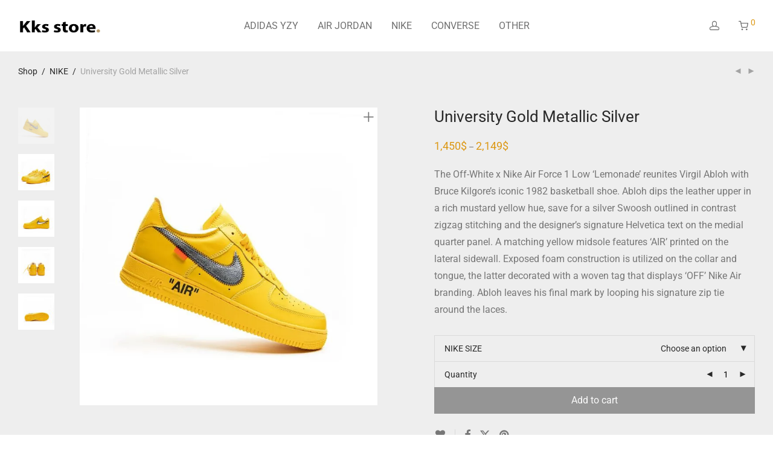

--- FILE ---
content_type: text/html; charset=utf-8
request_url: https://kks-s.com/product/university-gold-metallic-silver/
body_size: 53194
content:

<!DOCTYPE html>

<html lang="en-US" class="footer-sticky-1">
    <head>
        <meta charset="UTF-8">
        <meta name="viewport" content="width=device-width, initial-scale=1.0, maximum-scale=1.0, user-scalable=no">
		<title>University Gold Metallic Silver &#8211; kks store</title>
<link data-rocket-preload as="style" data-wpr-hosted-gf-parameters="family=Roboto%3A400%2C700&display=swap" href="//kks-s.com/wp-content/cache/fonts/1/google-fonts/css/e/8/1/11ac52b15f4bd4af8403fcc12ea12.css" rel="preload">
<link data-wpr-hosted-gf-parameters="family=Roboto%3A400%2C700&display=swap" href="//kks-s.com/wp-content/cache/fonts/1/google-fonts/css/e/8/1/11ac52b15f4bd4af8403fcc12ea12.css" media="print" onload="this.media=&#039;all&#039;" rel="stylesheet">
<noscript data-wpr-hosted-gf-parameters=""><link rel="stylesheet" href="//fonts.googleapis.com/css?family=Roboto%3A400%2C700&#038;display=swap"></noscript>
<meta name='robots' content='max-image-preview:large' />
<link rel='dns-prefetch' href='//fonts.googleapis.com' />
<link rel='dns-prefetch' href='//i0.wp.com' />
<link href='//fonts.gstatic.com' crossorigin rel='preconnect' />
<link href='//i0.wp.com' rel='preconnect' />
<link rel="alternate" type="application/rss+xml" title="kks store &raquo; Feed" href="//kks-s.com/feed/" />
<link rel="alternate" type="application/rss+xml" title="kks store &raquo; Comments Feed" href="//kks-s.com/comments/feed/" />
<link rel="alternate" title="oEmbed (JSON)" type="application/json+oembed" href="//kks-s.com/wp-json/oembed/1.0/embed?url=https%3A%2F%2Fkks-s.com%2Fproduct%2Funiversity-gold-metallic-silver%2F" />
<link rel="alternate" title="oEmbed (XML)" type="text/xml+oembed" href="//kks-s.com/wp-json/oembed/1.0/embed?url=https%3A%2F%2Fkks-s.com%2Fproduct%2Funiversity-gold-metallic-silver%2F&#038;format=xml" />
<style id='wp-img-auto-sizes-contain-inline-css' type='text/css'>
img:is([sizes=auto i],[sizes^="auto," i]){contain-intrinsic-size:3000px 1500px}
/*# sourceURL=wp-img-auto-sizes-contain-inline-css */
</style>
<style id='wp-emoji-styles-inline-css' type='text/css'>

	img.wp-smiley, img.emoji {
		display: inline !important;
		border: none !important;
		box-shadow: none !important;
		height: 1em !important;
		width: 1em !important;
		margin: 0 0.07em !important;
		vertical-align: -0.1em !important;
		background: none !important;
		padding: 0 !important;
	}
/*# sourceURL=wp-emoji-styles-inline-css */
</style>
<style id='wp-block-library-inline-css' type='text/css'>
:root{--wp-block-synced-color:#7a00df;--wp-block-synced-color--rgb:122,0,223;--wp-bound-block-color:var(--wp-block-synced-color);--wp-editor-canvas-background:#ddd;--wp-admin-theme-color:#007cba;--wp-admin-theme-color--rgb:0,124,186;--wp-admin-theme-color-darker-10:#006ba1;--wp-admin-theme-color-darker-10--rgb:0,107,160.5;--wp-admin-theme-color-darker-20:#005a87;--wp-admin-theme-color-darker-20--rgb:0,90,135;--wp-admin-border-width-focus:2px}@media (min-resolution:192dpi){:root{--wp-admin-border-width-focus:1.5px}}.wp-element-button{cursor:pointer}:root .has-very-light-gray-background-color{background-color:#eee}:root .has-very-dark-gray-background-color{background-color:#313131}:root .has-very-light-gray-color{color:#eee}:root .has-very-dark-gray-color{color:#313131}:root .has-vivid-green-cyan-to-vivid-cyan-blue-gradient-background{background:linear-gradient(135deg,#00d084,#0693e3)}:root .has-purple-crush-gradient-background{background:linear-gradient(135deg,#34e2e4,#4721fb 50%,#ab1dfe)}:root .has-hazy-dawn-gradient-background{background:linear-gradient(135deg,#faaca8,#dad0ec)}:root .has-subdued-olive-gradient-background{background:linear-gradient(135deg,#fafae1,#67a671)}:root .has-atomic-cream-gradient-background{background:linear-gradient(135deg,#fdd79a,#004a59)}:root .has-nightshade-gradient-background{background:linear-gradient(135deg,#330968,#31cdcf)}:root .has-midnight-gradient-background{background:linear-gradient(135deg,#020381,#2874fc)}:root{--wp--preset--font-size--normal:16px;--wp--preset--font-size--huge:42px}.has-regular-font-size{font-size:1em}.has-larger-font-size{font-size:2.625em}.has-normal-font-size{font-size:var(--wp--preset--font-size--normal)}.has-huge-font-size{font-size:var(--wp--preset--font-size--huge)}.has-text-align-center{text-align:center}.has-text-align-left{text-align:left}.has-text-align-right{text-align:right}.has-fit-text{white-space:nowrap!important}#end-resizable-editor-section{display:none}.aligncenter{clear:both}.items-justified-left{justify-content:flex-start}.items-justified-center{justify-content:center}.items-justified-right{justify-content:flex-end}.items-justified-space-between{justify-content:space-between}.screen-reader-text{border:0;clip-path:inset(50%);height:1px;margin:-1px;overflow:hidden;padding:0;position:absolute;width:1px;word-wrap:normal!important}.screen-reader-text:focus{background-color:#ddd;clip-path:none;color:#444;display:block;font-size:1em;height:auto;left:5px;line-height:normal;padding:15px 23px 14px;text-decoration:none;top:5px;width:auto;z-index:100000}html :where(.has-border-color){border-style:solid}html :where([style*=border-top-color]){border-top-style:solid}html :where([style*=border-right-color]){border-right-style:solid}html :where([style*=border-bottom-color]){border-bottom-style:solid}html :where([style*=border-left-color]){border-left-style:solid}html :where([style*=border-width]){border-style:solid}html :where([style*=border-top-width]){border-top-style:solid}html :where([style*=border-right-width]){border-right-style:solid}html :where([style*=border-bottom-width]){border-bottom-style:solid}html :where([style*=border-left-width]){border-left-style:solid}html :where(img[class*=wp-image-]){height:auto;max-width:100%}:where(figure){margin:0 0 1em}html :where(.is-position-sticky){--wp-admin--admin-bar--position-offset:var(--wp-admin--admin-bar--height,0px)}@media screen and (max-width:600px){html :where(.is-position-sticky){--wp-admin--admin-bar--position-offset:0px}}

/*# sourceURL=wp-block-library-inline-css */
</style><link data-minify="1" rel='stylesheet' id='wc-blocks-style-css' href='//kks-s.com/wp-content/cache/min/1/wp-content/plugins/woocommerce/assets/client/blocks/wc-blocks.css?ver=1757067097' type='text/css' media='all' />
<style id='global-styles-inline-css' type='text/css'>
:root{--wp--preset--aspect-ratio--square: 1;--wp--preset--aspect-ratio--4-3: 4/3;--wp--preset--aspect-ratio--3-4: 3/4;--wp--preset--aspect-ratio--3-2: 3/2;--wp--preset--aspect-ratio--2-3: 2/3;--wp--preset--aspect-ratio--16-9: 16/9;--wp--preset--aspect-ratio--9-16: 9/16;--wp--preset--color--black: #000000;--wp--preset--color--cyan-bluish-gray: #abb8c3;--wp--preset--color--white: #ffffff;--wp--preset--color--pale-pink: #f78da7;--wp--preset--color--vivid-red: #cf2e2e;--wp--preset--color--luminous-vivid-orange: #ff6900;--wp--preset--color--luminous-vivid-amber: #fcb900;--wp--preset--color--light-green-cyan: #7bdcb5;--wp--preset--color--vivid-green-cyan: #00d084;--wp--preset--color--pale-cyan-blue: #8ed1fc;--wp--preset--color--vivid-cyan-blue: #0693e3;--wp--preset--color--vivid-purple: #9b51e0;--wp--preset--gradient--vivid-cyan-blue-to-vivid-purple: linear-gradient(135deg,rgb(6,147,227) 0%,rgb(155,81,224) 100%);--wp--preset--gradient--light-green-cyan-to-vivid-green-cyan: linear-gradient(135deg,rgb(122,220,180) 0%,rgb(0,208,130) 100%);--wp--preset--gradient--luminous-vivid-amber-to-luminous-vivid-orange: linear-gradient(135deg,rgb(252,185,0) 0%,rgb(255,105,0) 100%);--wp--preset--gradient--luminous-vivid-orange-to-vivid-red: linear-gradient(135deg,rgb(255,105,0) 0%,rgb(207,46,46) 100%);--wp--preset--gradient--very-light-gray-to-cyan-bluish-gray: linear-gradient(135deg,rgb(238,238,238) 0%,rgb(169,184,195) 100%);--wp--preset--gradient--cool-to-warm-spectrum: linear-gradient(135deg,rgb(74,234,220) 0%,rgb(151,120,209) 20%,rgb(207,42,186) 40%,rgb(238,44,130) 60%,rgb(251,105,98) 80%,rgb(254,248,76) 100%);--wp--preset--gradient--blush-light-purple: linear-gradient(135deg,rgb(255,206,236) 0%,rgb(152,150,240) 100%);--wp--preset--gradient--blush-bordeaux: linear-gradient(135deg,rgb(254,205,165) 0%,rgb(254,45,45) 50%,rgb(107,0,62) 100%);--wp--preset--gradient--luminous-dusk: linear-gradient(135deg,rgb(255,203,112) 0%,rgb(199,81,192) 50%,rgb(65,88,208) 100%);--wp--preset--gradient--pale-ocean: linear-gradient(135deg,rgb(255,245,203) 0%,rgb(182,227,212) 50%,rgb(51,167,181) 100%);--wp--preset--gradient--electric-grass: linear-gradient(135deg,rgb(202,248,128) 0%,rgb(113,206,126) 100%);--wp--preset--gradient--midnight: linear-gradient(135deg,rgb(2,3,129) 0%,rgb(40,116,252) 100%);--wp--preset--font-size--small: 13px;--wp--preset--font-size--medium: 20px;--wp--preset--font-size--large: 36px;--wp--preset--font-size--x-large: 42px;--wp--preset--spacing--20: 0.44rem;--wp--preset--spacing--30: 0.67rem;--wp--preset--spacing--40: 1rem;--wp--preset--spacing--50: 1.5rem;--wp--preset--spacing--60: 2.25rem;--wp--preset--spacing--70: 3.38rem;--wp--preset--spacing--80: 5.06rem;--wp--preset--shadow--natural: 6px 6px 9px rgba(0, 0, 0, 0.2);--wp--preset--shadow--deep: 12px 12px 50px rgba(0, 0, 0, 0.4);--wp--preset--shadow--sharp: 6px 6px 0px rgba(0, 0, 0, 0.2);--wp--preset--shadow--outlined: 6px 6px 0px -3px rgb(255, 255, 255), 6px 6px rgb(0, 0, 0);--wp--preset--shadow--crisp: 6px 6px 0px rgb(0, 0, 0);}:where(.is-layout-flex){gap: 0.5em;}:where(.is-layout-grid){gap: 0.5em;}body .is-layout-flex{display: flex;}.is-layout-flex{flex-wrap: wrap;align-items: center;}.is-layout-flex > :is(*, div){margin: 0;}body .is-layout-grid{display: grid;}.is-layout-grid > :is(*, div){margin: 0;}:where(.wp-block-columns.is-layout-flex){gap: 2em;}:where(.wp-block-columns.is-layout-grid){gap: 2em;}:where(.wp-block-post-template.is-layout-flex){gap: 1.25em;}:where(.wp-block-post-template.is-layout-grid){gap: 1.25em;}.has-black-color{color: var(--wp--preset--color--black) !important;}.has-cyan-bluish-gray-color{color: var(--wp--preset--color--cyan-bluish-gray) !important;}.has-white-color{color: var(--wp--preset--color--white) !important;}.has-pale-pink-color{color: var(--wp--preset--color--pale-pink) !important;}.has-vivid-red-color{color: var(--wp--preset--color--vivid-red) !important;}.has-luminous-vivid-orange-color{color: var(--wp--preset--color--luminous-vivid-orange) !important;}.has-luminous-vivid-amber-color{color: var(--wp--preset--color--luminous-vivid-amber) !important;}.has-light-green-cyan-color{color: var(--wp--preset--color--light-green-cyan) !important;}.has-vivid-green-cyan-color{color: var(--wp--preset--color--vivid-green-cyan) !important;}.has-pale-cyan-blue-color{color: var(--wp--preset--color--pale-cyan-blue) !important;}.has-vivid-cyan-blue-color{color: var(--wp--preset--color--vivid-cyan-blue) !important;}.has-vivid-purple-color{color: var(--wp--preset--color--vivid-purple) !important;}.has-black-background-color{background-color: var(--wp--preset--color--black) !important;}.has-cyan-bluish-gray-background-color{background-color: var(--wp--preset--color--cyan-bluish-gray) !important;}.has-white-background-color{background-color: var(--wp--preset--color--white) !important;}.has-pale-pink-background-color{background-color: var(--wp--preset--color--pale-pink) !important;}.has-vivid-red-background-color{background-color: var(--wp--preset--color--vivid-red) !important;}.has-luminous-vivid-orange-background-color{background-color: var(--wp--preset--color--luminous-vivid-orange) !important;}.has-luminous-vivid-amber-background-color{background-color: var(--wp--preset--color--luminous-vivid-amber) !important;}.has-light-green-cyan-background-color{background-color: var(--wp--preset--color--light-green-cyan) !important;}.has-vivid-green-cyan-background-color{background-color: var(--wp--preset--color--vivid-green-cyan) !important;}.has-pale-cyan-blue-background-color{background-color: var(--wp--preset--color--pale-cyan-blue) !important;}.has-vivid-cyan-blue-background-color{background-color: var(--wp--preset--color--vivid-cyan-blue) !important;}.has-vivid-purple-background-color{background-color: var(--wp--preset--color--vivid-purple) !important;}.has-black-border-color{border-color: var(--wp--preset--color--black) !important;}.has-cyan-bluish-gray-border-color{border-color: var(--wp--preset--color--cyan-bluish-gray) !important;}.has-white-border-color{border-color: var(--wp--preset--color--white) !important;}.has-pale-pink-border-color{border-color: var(--wp--preset--color--pale-pink) !important;}.has-vivid-red-border-color{border-color: var(--wp--preset--color--vivid-red) !important;}.has-luminous-vivid-orange-border-color{border-color: var(--wp--preset--color--luminous-vivid-orange) !important;}.has-luminous-vivid-amber-border-color{border-color: var(--wp--preset--color--luminous-vivid-amber) !important;}.has-light-green-cyan-border-color{border-color: var(--wp--preset--color--light-green-cyan) !important;}.has-vivid-green-cyan-border-color{border-color: var(--wp--preset--color--vivid-green-cyan) !important;}.has-pale-cyan-blue-border-color{border-color: var(--wp--preset--color--pale-cyan-blue) !important;}.has-vivid-cyan-blue-border-color{border-color: var(--wp--preset--color--vivid-cyan-blue) !important;}.has-vivid-purple-border-color{border-color: var(--wp--preset--color--vivid-purple) !important;}.has-vivid-cyan-blue-to-vivid-purple-gradient-background{background: var(--wp--preset--gradient--vivid-cyan-blue-to-vivid-purple) !important;}.has-light-green-cyan-to-vivid-green-cyan-gradient-background{background: var(--wp--preset--gradient--light-green-cyan-to-vivid-green-cyan) !important;}.has-luminous-vivid-amber-to-luminous-vivid-orange-gradient-background{background: var(--wp--preset--gradient--luminous-vivid-amber-to-luminous-vivid-orange) !important;}.has-luminous-vivid-orange-to-vivid-red-gradient-background{background: var(--wp--preset--gradient--luminous-vivid-orange-to-vivid-red) !important;}.has-very-light-gray-to-cyan-bluish-gray-gradient-background{background: var(--wp--preset--gradient--very-light-gray-to-cyan-bluish-gray) !important;}.has-cool-to-warm-spectrum-gradient-background{background: var(--wp--preset--gradient--cool-to-warm-spectrum) !important;}.has-blush-light-purple-gradient-background{background: var(--wp--preset--gradient--blush-light-purple) !important;}.has-blush-bordeaux-gradient-background{background: var(--wp--preset--gradient--blush-bordeaux) !important;}.has-luminous-dusk-gradient-background{background: var(--wp--preset--gradient--luminous-dusk) !important;}.has-pale-ocean-gradient-background{background: var(--wp--preset--gradient--pale-ocean) !important;}.has-electric-grass-gradient-background{background: var(--wp--preset--gradient--electric-grass) !important;}.has-midnight-gradient-background{background: var(--wp--preset--gradient--midnight) !important;}.has-small-font-size{font-size: var(--wp--preset--font-size--small) !important;}.has-medium-font-size{font-size: var(--wp--preset--font-size--medium) !important;}.has-large-font-size{font-size: var(--wp--preset--font-size--large) !important;}.has-x-large-font-size{font-size: var(--wp--preset--font-size--x-large) !important;}
/*# sourceURL=global-styles-inline-css */
</style>

<style id='classic-theme-styles-inline-css' type='text/css'>
/*! This file is auto-generated */
.wp-block-button__link{color:#fff;background-color:#32373c;border-radius:9999px;box-shadow:none;text-decoration:none;padding:calc(.667em + 2px) calc(1.333em + 2px);font-size:1.125em}.wp-block-file__button{background:#32373c;color:#fff;text-decoration:none}
/*# sourceURL=/wp-includes/css/classic-themes.min.css */
</style>
<link rel='stylesheet' id='photoswipe-css' href='//kks-s.com/wp-content/plugins/woocommerce/assets/css/photoswipe/photoswipe.min.css?ver=10.3.7' type='text/css' media='all' />
<link rel='stylesheet' id='photoswipe-default-skin-css' href='//kks-s.com/wp-content/plugins/woocommerce/assets/css/photoswipe/default-skin/default-skin.min.css?ver=10.3.7' type='text/css' media='all' />
<style id='woocommerce-inline-inline-css' type='text/css'>
.woocommerce form .form-row .required { visibility: visible; }
/*# sourceURL=woocommerce-inline-inline-css */
</style>
<link data-minify="1" rel='stylesheet' id='brands-styles-css' href='//kks-s.com/wp-content/cache/min/1/wp-content/plugins/woocommerce/assets/css/brands.css?ver=1757067096' type='text/css' media='all' />
<link rel='stylesheet' id='normalize-css' href='//kks-s.com/wp-content/themes/savoy/assets/css/third-party/normalize.min.css?ver=3.0.2' type='text/css' media='all' />
<link rel='stylesheet' id='slick-slider-css' href='//kks-s.com/wp-content/themes/savoy/assets/css/third-party/slick.min.css?ver=1.5.5' type='text/css' media='all' />
<link rel='stylesheet' id='slick-slider-theme-css' href='//kks-s.com/wp-content/themes/savoy/assets/css/third-party/slick-theme.min.css?ver=1.5.5' type='text/css' media='all' />
<link rel='stylesheet' id='magnific-popup-css' href='//kks-s.com/wp-content/themes/savoy/assets/css/third-party/magnific-popup.min.css?ver=6.9' type='text/css' media='all' />
<link data-minify="1" rel='stylesheet' id='nm-grid-css' href='//kks-s.com/wp-content/cache/min/1/wp-content/themes/savoy/assets/css/grid.css?ver=1757067097' type='text/css' media='all' />
<link rel='stylesheet' id='selectod-css' href='//kks-s.com/wp-content/themes/savoy/assets/css/third-party/selectod.min.css?ver=3.8.1' type='text/css' media='all' />
<link data-minify="1" rel='stylesheet' id='nm-shop-css' href='//kks-s.com/wp-content/cache/min/1/wp-content/themes/savoy/assets/css/shop.css?ver=1757067097' type='text/css' media='all' />
<link data-minify="1" rel='stylesheet' id='nm-icons-css' href='//kks-s.com/wp-content/cache/min/1/wp-content/themes/savoy/assets/css/font-icons/theme-icons/theme-icons.min.css?ver=1757067097' type='text/css' media='all' />
<link data-minify="1" rel='stylesheet' id='nm-core-css' href='//kks-s.com/wp-content/cache/min/1/wp-content/themes/savoy/style.css?ver=1757067097' type='text/css' media='all' />
<link data-minify="1" rel='stylesheet' id='nm-elements-css' href='//kks-s.com/wp-content/cache/min/1/wp-content/themes/savoy/assets/css/elements.css?ver=1757067097' type='text/css' media='all' />
<link data-minify="1" rel='stylesheet' id='nm-portfolio-css' href='//kks-s.com/wp-content/cache/min/1/wp-content/plugins/nm-portfolio/assets/css/nm-portfolio.css?ver=1757067097' type='text/css' media='all' />
<noscript></noscript><style id='rocket-lazyload-inline-css' type='text/css'>
.rll-youtube-player{position:relative;padding-bottom:56.23%;height:0;overflow:hidden;max-width:100%;}.rll-youtube-player:focus-within{outline: 2px solid currentColor;outline-offset: 5px;}.rll-youtube-player iframe{position:absolute;top:0;left:0;width:100%;height:100%;z-index:100;background:0 0}.rll-youtube-player img{bottom:0;display:block;left:0;margin:auto;max-width:100%;width:100%;position:absolute;right:0;top:0;border:none;height:auto;-webkit-transition:.4s all;-moz-transition:.4s all;transition:.4s all}.rll-youtube-player img:hover{-webkit-filter:brightness(75%)}.rll-youtube-player .play{height:100%;width:100%;left:0;top:0;position:absolute;background:url(https://i0.wp.com/kks-s.com/wp-content/plugins/wp-rocket/assets/img/youtube.png) no-repeat center;background-color: transparent !important;cursor:pointer;border:none;}
/*# sourceURL=rocket-lazyload-inline-css */
</style>
<script type="text/javascript" src="//kks-s.com/wp-includes/js/jquery/jquery.min.js?ver=3.7.1" id="jquery-core-js"></script>
<script type="text/javascript" src="//kks-s.com/wp-includes/js/jquery/jquery-migrate.min.js?ver=3.4.1" id="jquery-migrate-js"></script>
<script type="text/javascript" src="//kks-s.com/wp-content/plugins/woocommerce/assets/js/jquery-blockui/jquery.blockUI.min.js?ver=2.7.0-wc.10.3.7" id="wc-jquery-blockui-js" defer="defer" data-wp-strategy="defer"></script>
<script type="text/javascript" id="wc-add-to-cart-js-extra">
/* <![CDATA[ */
var wc_add_to_cart_params = {"ajax_url":"/wp-admin/admin-ajax.php","wc_ajax_url":"/?wc-ajax=%%endpoint%%","i18n_view_cart":"View cart","cart_url":"https://kks-s.com/cart/","is_cart":"","cart_redirect_after_add":"yes"};
//# sourceURL=wc-add-to-cart-js-extra
/* ]]> */
</script>
<script type="text/javascript" src="//kks-s.com/wp-content/plugins/woocommerce/assets/js/frontend/add-to-cart.min.js?ver=10.3.7" id="wc-add-to-cart-js" defer="defer" data-wp-strategy="defer"></script>
<script type="text/javascript" src="//kks-s.com/wp-content/plugins/woocommerce/assets/js/flexslider/jquery.flexslider.min.js?ver=2.7.2-wc.10.3.7" id="wc-flexslider-js" defer="defer" data-wp-strategy="defer"></script>
<script type="text/javascript" src="//kks-s.com/wp-content/plugins/woocommerce/assets/js/photoswipe/photoswipe.min.js?ver=4.1.1-wc.10.3.7" id="wc-photoswipe-js" defer="defer" data-wp-strategy="defer"></script>
<script type="text/javascript" src="//kks-s.com/wp-content/plugins/woocommerce/assets/js/photoswipe/photoswipe-ui-default.min.js?ver=4.1.1-wc.10.3.7" id="wc-photoswipe-ui-default-js" defer="defer" data-wp-strategy="defer"></script>
<script type="text/javascript" id="wc-single-product-js-extra">
/* <![CDATA[ */
var wc_single_product_params = {"i18n_required_rating_text":"Please select a rating","i18n_rating_options":["1 of 5 stars","2 of 5 stars","3 of 5 stars","4 of 5 stars","5 of 5 stars"],"i18n_product_gallery_trigger_text":"View full-screen image gallery","review_rating_required":"yes","flexslider":{"rtl":false,"animation":"fade","smoothHeight":false,"directionNav":true,"controlNav":"thumbnails","slideshow":false,"animationSpeed":300,"animationLoop":false,"allowOneSlide":false},"zoom_enabled":"","zoom_options":[],"photoswipe_enabled":"1","photoswipe_options":{"shareEl":true,"closeOnScroll":false,"history":false,"hideAnimationDuration":0,"showAnimationDuration":0,"showHideOpacity":true,"bgOpacity":1,"loop":false,"closeOnVerticalDrag":false,"barsSize":{"top":0,"bottom":0},"tapToClose":true,"tapToToggleControls":false,"shareButtons":[{"id":"facebook","label":"Share on Facebook","url":"https://www.facebook.com/sharer/sharer.php?u={{url}}"},{"id":"twitter","label":"Tweet","url":"https://twitter.com/intent/tweet?text={{text}}&url={{url}}"},{"id":"pinterest","label":"Pin it","url":"http://www.pinterest.com/pin/create/button/?url={{url}}&media={{image_url}}&description={{text}}"},{"id":"download","label":"Download image","url":"{{raw_image_url}}","download":true}]},"flexslider_enabled":"1"};
//# sourceURL=wc-single-product-js-extra
/* ]]> */
</script>
<script type="text/javascript" src="//kks-s.com/wp-content/plugins/woocommerce/assets/js/frontend/single-product.min.js?ver=10.3.7" id="wc-single-product-js" defer="defer" data-wp-strategy="defer"></script>
<script type="text/javascript" src="//kks-s.com/wp-content/plugins/woocommerce/assets/js/js-cookie/js.cookie.min.js?ver=2.1.4-wc.10.3.7" id="wc-js-cookie-js" defer="defer" data-wp-strategy="defer"></script>
<script type="text/javascript" id="woocommerce-js-extra">
/* <![CDATA[ */
var woocommerce_params = {"ajax_url":"/wp-admin/admin-ajax.php","wc_ajax_url":"/?wc-ajax=%%endpoint%%","i18n_password_show":"Show password","i18n_password_hide":"Hide password"};
//# sourceURL=woocommerce-js-extra
/* ]]> */
</script>
<script type="text/javascript" src="//kks-s.com/wp-content/plugins/woocommerce/assets/js/frontend/woocommerce.min.js?ver=10.3.7" id="woocommerce-js" defer="defer" data-wp-strategy="defer"></script>
<script type="text/javascript" id="wc-cart-fragments-js-extra">
/* <![CDATA[ */
var wc_cart_fragments_params = {"ajax_url":"/wp-admin/admin-ajax.php","wc_ajax_url":"/?wc-ajax=%%endpoint%%","cart_hash_key":"wc_cart_hash_39439cfaaf2f8b43e1a6c991c40883ad","fragment_name":"wc_fragments_39439cfaaf2f8b43e1a6c991c40883ad","request_timeout":"5000"};
//# sourceURL=wc-cart-fragments-js-extra
/* ]]> */
</script>
<script type="text/javascript" src="//kks-s.com/wp-content/plugins/woocommerce/assets/js/frontend/cart-fragments.min.js?ver=10.3.7" id="wc-cart-fragments-js" defer="defer" data-wp-strategy="defer"></script>
<link rel="https://api.w.org/" href="//kks-s.com/wp-json/" /><link rel="alternate" title="JSON" type="application/json" href="//kks-s.com/wp-json/wp/v2/product/10022442" /><link rel="EditURI" type="application/rsd+xml" title="RSD" href="//kks-s.com/xmlrpc.php?rsd" />
<meta name="generator" content="WordPress 6.9" />
<meta name="generator" content="WooCommerce 10.3.7" />
<link rel="canonical" href="https://kks-s.com/product/university-gold-metallic-silver/" />
<link rel='shortlink' href='//kks-s.com/?p=10022442' />
<meta name="framework" content="Redux 4.3.7.3" />	<noscript><style>.woocommerce-product-gallery{ opacity: 1 !important; }</style></noscript>
	<style type="text/css">.recentcomments a{display:inline !important;padding:0 !important;margin:0 !important;}</style><meta name="generator" content="Powered by WPBakery Page Builder - drag and drop page builder for WordPress."/>
<link rel="icon" href="//i0.wp.com/kks-s.com/wp-content/uploads/2022/02/cropped-Logo-copy-32x32.png" sizes="32x32" />
<link rel="icon" href="//i0.wp.com/kks-s.com/wp-content/uploads/2022/02/cropped-Logo-copy-192x192.png" sizes="192x192" />
<link rel="apple-touch-icon" href="//i0.wp.com/kks-s.com/wp-content/uploads/2022/02/cropped-Logo-copy-180x180.png" />
<meta name="msapplication-TileImage" content="https://i0.wp.com/kks-s.com/wp-content/uploads/2022/02/cropped-Logo-copy-270x270.png" />
<style type="text/css" class="nm-custom-styles">:root{ --nm--font-size-xsmall:12px;--nm--font-size-small:14px;--nm--font-size-medium:16px;--nm--font-size-large:18px;--nm--color-font:#777777;--nm--color-font-strong:#282828;--nm--color-font-highlight:#DC9814;--nm--color-border:#EEEEEE;--nm--color-divider:#CCCCCC;--nm--color-button:#FFFFFF;--nm--color-button-background:#282828;--nm--color-body-background:#FFFFFF;--nm--border-radius-container:0px;--nm--border-radius-image:0px;--nm--border-radius-image-fullwidth:0px;--nm--border-radius-inputs:0px;--nm--border-radius-button:0px;--nm--mobile-menu-color-font:#555555;--nm--mobile-menu-color-font-hover:#282828;--nm--mobile-menu-color-border:#EEEEEE;--nm--mobile-menu-color-background:#FFFFFF;--nm--shop-preloader-color:#ffffff;--nm--shop-preloader-gradient:linear-gradient(90deg, rgba(238,238,238,0) 20%, rgba(238,238,238,0.3) 50%, rgba(238,238,238,0) 70%);--nm--shop-rating-color:#dc9814;--nm--single-product-background-color:#EEEEEE;--nm--single-product-background-color-mobile:#eeeeee;--nm--single-product-mobile-gallery-width:500px;}body{font-family:"Roboto",sans-serif;}.nm-menu li a{font-size:16px;font-weight:normal;}#nm-mobile-menu .menu > li > a{font-weight:normal;}#nm-mobile-menu-main-ul.menu > li > a{font-size:15px;}#nm-mobile-menu-secondary-ul.menu li a,#nm-mobile-menu .sub-menu a{font-size:13px;}.vc_tta.vc_tta-accordion .vc_tta-panel-title > a,.vc_tta.vc_general .vc_tta-tab > a,.nm-team-member-content h2,.nm-post-slider-content h3,.vc_pie_chart .wpb_pie_chart_heading,.wpb_content_element .wpb_tour_tabs_wrapper .wpb_tabs_nav a,.wpb_content_element .wpb_accordion_header a,#order_review .shop_table tfoot .order-total,#order_review .shop_table tfoot .order-total,.cart-collaterals .shop_table tr.order-total,.shop_table.cart .nm-product-details a,#nm-shop-sidebar-popup #nm-shop-search input,.nm-shop-categories li a,.nm-shop-filter-menu li a,.woocommerce-message,.woocommerce-info,.woocommerce-error,blockquote,.commentlist .comment .comment-text .meta strong,.nm-related-posts-content h3,.nm-blog-no-results h1,.nm-term-description,.nm-blog-categories-list li a,.nm-blog-categories-toggle li a,.nm-blog-heading h1,#nm-mobile-menu-top-ul .nm-mobile-menu-item-search input{font-size:18px;}@media all and (max-width:768px){.vc_toggle_title h3{font-size:18px;}}@media all and (max-width:400px){#nm-shop-search input{font-size:18px;}}.add_to_cart_inline .add_to_cart_button,.add_to_cart_inline .amount,.nm-product-category-text > a,.nm-testimonial-description,.nm-feature h3,.nm_btn,.vc_toggle_content,.nm-message-box,.wpb_text_column,#nm-wishlist-table ul li.title .woocommerce-loop-product__title,.nm-order-track-top p,.customer_details h3,.woocommerce-order-details .order_details tbody,.woocommerce-MyAccount-content .shop_table tr th,.woocommerce-MyAccount-navigation ul li a,.nm-MyAccount-user-info .nm-username,.nm-MyAccount-dashboard,.nm-myaccount-lost-reset-password h2,.nm-login-form-divider span,.woocommerce-thankyou-order-details li strong,.woocommerce-order-received h3,#order_review .shop_table tbody .product-name,.woocommerce-checkout .nm-coupon-popup-wrap .nm-shop-notice,.nm-checkout-login-coupon .nm-shop-notice,.shop_table.cart .nm-product-quantity-pricing .product-subtotal,.shop_table.cart .product-quantity,.shop_attributes tr th,.shop_attributes tr td,#tab-description,.woocommerce-tabs .tabs li a,.woocommerce-product-details__short-description,.nm-shop-no-products h3,.nm-infload-controls a,#nm-shop-browse-wrap .term-description,.list_nosep .nm-shop-categories .nm-shop-sub-categories li a,.nm-shop-taxonomy-text .term-description,.nm-shop-loop-details h3,.woocommerce-loop-category__title,div.wpcf7-response-output,.wpcf7 .wpcf7-form-control,.widget_search button,.widget_product_search #searchsubmit,#wp-calendar caption,.widget .nm-widget-title,.post .entry-content,.comment-form p label,.no-comments,.commentlist .pingback p,.commentlist .trackback p,.commentlist .comment .comment-text .description,.nm-search-results .nm-post-content,.post-password-form > p:first-child,.nm-post-pagination a .long-title,.nm-blog-list .nm-post-content,.nm-blog-grid .nm-post-content,.nm-blog-classic .nm-post-content,.nm-blog-pagination a,.nm-blog-categories-list.columns li a,.page-numbers li a,.page-numbers li span,#nm-widget-panel .total,#nm-widget-panel .nm-cart-panel-item-price .amount,#nm-widget-panel .quantity .qty,#nm-widget-panel .nm-cart-panel-quantity-pricing > span.quantity,#nm-widget-panel .product-quantity,.nm-cart-panel-product-title,#nm-widget-panel .product_list_widget .empty,#nm-cart-panel-loader h5,.nm-widget-panel-header,.button,input[type=submit]{font-size:16px;}@media all and (max-width:991px){#nm-shop-sidebar .widget .nm-widget-title,.nm-shop-categories li a{font-size:16px;}}@media all and (max-width:768px){.vc_tta.vc_tta-accordion .vc_tta-panel-title > a,.vc_tta.vc_tta-tabs.vc_tta-tabs-position-left .vc_tta-tab > a,.vc_tta.vc_tta-tabs.vc_tta-tabs-position-top .vc_tta-tab > a,.wpb_content_element .wpb_tour_tabs_wrapper .wpb_tabs_nav a,.wpb_content_element .wpb_accordion_header a,.nm-term-description{font-size:16px;}}@media all and (max-width:550px){.shop_table.cart .nm-product-details a,.nm-shop-notice,.nm-related-posts-content h3{font-size:16px;}}@media all and (max-width:400px){.nm-product-category-text .nm-product-category-heading,.nm-team-member-content h2,#nm-wishlist-empty h1,.cart-empty,.nm-shop-filter-menu li a,.nm-blog-categories-list li a{font-size:16px;}}.vc_progress_bar .vc_single_bar .vc_label,.woocommerce-tabs .tabs li a span,#nm-shop-sidebar-popup-reset-button,#nm-shop-sidebar-popup .nm-shop-sidebar .widget:last-child .nm-widget-title,#nm-shop-sidebar-popup .nm-shop-sidebar .widget .nm-widget-title,.woocommerce-loop-category__title .count,span.wpcf7-not-valid-tip,.widget_rss ul li .rss-date,.wp-caption-text,.comment-respond h3 #cancel-comment-reply-link,.nm-blog-categories-toggle li .count,.nm-menu-wishlist-count,.nm-menu li.nm-menu-offscreen .nm-menu-cart-count,.nm-menu-cart .count,.nm-menu .sub-menu li a,body{font-size:14px;}@media all and (max-width:768px){.wpcf7 .wpcf7-form-control{font-size:14px;}}@media all and (max-width:400px){.nm-blog-grid .nm-post-content,.header-mobile-default .nm-menu-cart.no-icon .count{font-size:14px;}}#nm-wishlist-table .nm-variations-list,.nm-MyAccount-user-info .nm-logout-button.border,#order_review .place-order noscript,#payment .payment_methods li .payment_box,#order_review .shop_table tfoot .woocommerce-remove-coupon,.cart-collaterals .shop_table tr.cart-discount td a,#nm-shop-sidebar-popup #nm-shop-search-notice,.wc-item-meta,.variation,.woocommerce-password-hint,.woocommerce-password-strength,.nm-validation-inline-notices .form-row.woocommerce-invalid-required-field:after{font-size:12px;}body{font-weight:normal;}h1, .h1-size{font-weight:normal;}h2, .h2-size{font-weight:normal;}h3, .h3-size{font-weight:normal;}h4, .h4-size,h5, .h5-size,h6, .h6-size{font-weight:normal;}body{color:#777777;}.nm-portfolio-single-back a span {background:#777777;}.mfp-close,.wpb_content_element .wpb_tour_tabs_wrapper .wpb_tabs_nav li.ui-tabs-active a,.vc_pie_chart .vc_pie_chart_value,.vc_progress_bar .vc_single_bar .vc_label .vc_label_units,.nm-testimonial-description,.form-row label,.woocommerce-form__label,#nm-shop-search-close:hover,.products .price .amount,.nm-shop-loop-actions > a,.nm-shop-loop-actions > a:active,.nm-shop-loop-actions > a:focus,.nm-infload-controls a,.woocommerce-breadcrumb a, .woocommerce-breadcrumb span,.variations,.woocommerce-grouped-product-list-item__label a,.woocommerce-grouped-product-list-item__price ins .amount,.woocommerce-grouped-product-list-item__price > .amount,.nm-quantity-wrap .quantity .nm-qty-minus,.nm-quantity-wrap .quantity .nm-qty-plus,.product .summary .single_variation_wrap .nm-quantity-wrap label:not(.nm-qty-label-abbrev),.woocommerce-tabs .tabs li.active a,.shop_attributes th,.product_meta,.shop_table.cart .nm-product-details a,.shop_table.cart .product-quantity,.shop_table.cart .nm-product-quantity-pricing .product-subtotal,.shop_table.cart .product-remove a,.cart-collaterals,.nm-cart-empty,#order_review .shop_table,#payment .payment_methods li label,.woocommerce-thankyou-order-details li strong,.wc-bacs-bank-details li strong,.nm-MyAccount-user-info .nm-username strong,.woocommerce-MyAccount-navigation ul li a:hover,.woocommerce-MyAccount-navigation ul li.is-active a,.woocommerce-table--order-details,#nm-wishlist-empty .note i,a.dark,a:hover,.nm-blog-heading h1 strong,.nm-post-header .nm-post-meta a,.nm-post-pagination a,.commentlist > li .comment-text .meta strong,.commentlist > li .comment-text .meta strong a,.comment-form p label,.entry-content strong,blockquote,blockquote p,.widget_search button,.widget_product_search #searchsubmit,.widget_recent_comments ul li .comment-author-link,.widget_recent_comments ul li:before{color:#282828;}@media all and (max-width: 991px){.nm-shop-menu .nm-shop-filter-menu li a:hover,.nm-shop-menu .nm-shop-filter-menu li.active a,#nm-shop-sidebar .widget.show .nm-widget-title,#nm-shop-sidebar .widget .nm-widget-title:hover{color:#282828;}}.nm-portfolio-single-back a:hover span{background:#282828;}.wpb_content_element .wpb_tour_tabs_wrapper .wpb_tabs_nav a,.wpb_content_element .wpb_accordion_header a,#nm-shop-search-close,.woocommerce-breadcrumb,.nm-single-product-menu a,.star-rating:before,.woocommerce-tabs .tabs li a,.product_meta span.sku,.product_meta a,.nm-post-meta,.nm-post-pagination a .short-title,.commentlist > li .comment-text .meta time{color:#A3A3A3;}.vc_toggle_title i,#nm-wishlist-empty p.icon i,h1{color:#282828;}h2{color:#282828;}h3{color:#282828;}h4, h5, h6{color:#282828;}a,a.dark:hover,a.gray:hover,a.invert-color:hover,.nm-highlight-text,.nm-highlight-text h1,.nm-highlight-text h2,.nm-highlight-text h3,.nm-highlight-text h4,.nm-highlight-text h5,.nm-highlight-text h6,.nm-highlight-text p,.nm-menu-wishlist-count,.nm-menu-cart a .count,.nm-menu li.nm-menu-offscreen .nm-menu-cart-count,.page-numbers li span.current,.page-numbers li a:hover,.nm-blog .sticky .nm-post-thumbnail:before,.nm-blog .category-sticky .nm-post-thumbnail:before,.nm-blog-categories-list li a:hover,.nm-blog-categories ul li.current-cat a,.widget ul li.active,.widget ul li a:hover,.widget ul li a:focus,.widget ul li a.active,#wp-calendar tbody td a,.nm-banner-link.type-txt:hover,.nm-banner.text-color-light .nm-banner-link.type-txt:hover,.nm-portfolio-categories li.current a,.add_to_cart_inline ins,.nm-product-categories.layout-separated .product-category:hover .nm-product-category-text > a,.woocommerce-breadcrumb a:hover,.products .price ins .amount,.products .price ins,.no-touch .nm-shop-loop-actions > a:hover,.nm-shop-menu ul li a:hover,.nm-shop-menu ul li.current-cat > a,.nm-shop-menu ul li.active a,.nm-shop-heading span,.nm-single-product-menu a:hover,.woocommerce-product-gallery__trigger:hover,.woocommerce-product-gallery .flex-direction-nav a:hover,.product-summary .price .amount,.product-summary .price ins,.product .summary .price .amount,.nm-product-wishlist-button-wrap a.added:active,.nm-product-wishlist-button-wrap a.added:focus,.nm-product-wishlist-button-wrap a.added:hover,.nm-product-wishlist-button-wrap a.added,.woocommerce-tabs .tabs li a span,.product_meta a:hover,.nm-order-view .commentlist li .comment-text .meta,.nm_widget_price_filter ul li.current,.post-type-archive-product .widget_product_categories .product-categories > li:first-child > a,.widget_product_categories ul li.current-cat > a,.widget_layered_nav ul li.chosen a,.widget_layered_nav_filters ul li.chosen a,.product_list_widget li ins .amount,.woocommerce.widget_rating_filter .wc-layered-nav-rating.chosen > a,.nm-wishlist-button.added:active,.nm-wishlist-button.added:focus,.nm-wishlist-button.added:hover,.nm-wishlist-button.added,.slick-prev:not(.slick-disabled):hover,.slick-next:not(.slick-disabled):hover,.flickity-button:hover,.nm-portfolio-categories li a:hover{color:#DC9814;}.nm-blog-categories ul li.current-cat a,.nm-portfolio-categories li.current a,.woocommerce-product-gallery.pagination-enabled .flex-control-thumbs li img.flex-active,.widget_layered_nav ul li.chosen a,.widget_layered_nav_filters ul li.chosen a,.slick-dots li.slick-active button,.flickity-page-dots .dot.is-selected{border-color:#DC9814;}.nm-image-overlay:before,.nm-image-overlay:after,.gallery-icon:before,.gallery-icon:after,.widget_tag_cloud a:hover,.widget_product_tag_cloud a:hover{background:#DC9814;}@media all and (max-width:400px){.woocommerce-product-gallery.pagination-enabled .flex-control-thumbs li img.flex-active,.slick-dots li.slick-active button,.flickity-page-dots .dot.is-selected{background:#DC9814;}}.header-border-1 .nm-header,.nm-blog-list .nm-post-divider,#nm-blog-pagination.infinite-load,.nm-post-pagination,.no-post-comments .nm-related-posts,.nm-footer-widgets.has-border,#nm-shop-browse-wrap.nm-shop-description-borders .term-description,.nm-shop-sidebar-default #nm-shop-sidebar .widget,.products.grid-list li:not(:last-child) .nm-shop-loop-product-wrap,.nm-infload-controls a,.woocommerce-tabs,.upsells,.related,.shop_table.cart tr td,#order_review .shop_table tbody tr th,#order_review .shop_table tbody tr td,#payment .payment_methods,#payment .payment_methods li,.woocommerce-MyAccount-orders tr td,.woocommerce-MyAccount-orders tr:last-child td,.woocommerce-table--order-details tbody tr td,.woocommerce-table--order-details tbody tr:first-child td,.woocommerce-table--order-details tfoot tr:last-child td,.woocommerce-table--order-details tfoot tr:last-child th,#nm-wishlist-table > ul > li,#nm-wishlist-table > ul:first-child > li,.wpb_accordion .wpb_accordion_section,.nm-portfolio-single-footer{border-color:#EEEEEE;}.nm-search-results .nm-post-divider{background:#EEEEEE;}.nm-blog-categories-list li span,.nm-portfolio-categories li span{color: #CCCCCC;}.nm-post-meta:before,.nm-testimonial-author span:before{background:#CCCCCC;}.nm-border-radius{border-radius:0px;}@media (max-width:1440px){.nm-page-wrap .elementor-column-gap-no .nm-banner-slider,.nm-page-wrap .elementor-column-gap-no .nm-banner,.nm-page-wrap .elementor-column-gap-no img,.nm-page-wrap .nm-row-full-nopad .nm-banner-slider,.nm-page-wrap .nm-row-full-nopad .nm-banner,.nm-page-wrap .nm-row-full-nopad .nm-banner-image,.nm-page-wrap .nm-row-full-nopad img{border-radius:var(--nm--border-radius-image-fullwidth);}}.button,input[type=submit],.widget_tag_cloud a, .widget_product_tag_cloud a,.add_to_cart_inline .add_to_cart_button,#nm-shop-sidebar-popup-button,.products.grid-list .nm-shop-loop-actions > a:first-of-type,.products.grid-list .nm-shop-loop-actions > a:first-child,#order_review .shop_table tbody .product-name .product-quantity{color:#FFFFFF;background-color:#282828;}.button:hover,input[type=submit]:hover.products.grid-list .nm-shop-loop-actions > a:first-of-type,.products.grid-list .nm-shop-loop-actions > a:first-child{color:#FFFFFF;}#nm-blog-pagination a,.button.border{border-color:#AAAAAA;}#nm-blog-pagination a,#nm-blog-pagination a:hover,.button.border,.button.border:hover{color:#282828;}#nm-blog-pagination a:not([disabled]):hover,.button.border:not([disabled]):hover{color:#282828;border-color:#282828;}.product-summary .quantity .nm-qty-minus,.product-summary .quantity .nm-qty-plus{color:#282828;}.nm-page-wrap{background-color:#FFFFFF;}.nm-divider .nm-divider-title,.nm-header-search{background:#FFFFFF;}.woocommerce-cart .blockOverlay,.woocommerce-checkout .blockOverlay {background-color:#FFFFFF !important;}.nm-top-bar{border-color:transparent;background:#282828;}.nm-top-bar .nm-top-bar-text,.nm-top-bar .nm-top-bar-text a,.nm-top-bar .nm-menu > li > a,.nm-top-bar .nm-menu > li > a:hover,.nm-top-bar-social li i{color:#EEEEEE;}.nm-header-placeholder{height:84px;}.nm-header{line-height:50px;padding-top:17px;padding-bottom:17px;background:#FFFFFF;}.home .nm-header{background:#FFFFFF;}.mobile-menu-open .nm-header{background:#FFFFFF !important;}.header-on-scroll .nm-header,.home.header-transparency.header-on-scroll .nm-header{background:#FFFFFF;}.header-on-scroll .nm-header:not(.static-on-scroll){padding-top:10px;padding-bottom:10px;}.nm-header.stacked .nm-header-logo,.nm-header.stacked-logo-centered .nm-header-logo,.nm-header.stacked-centered .nm-header-logo{padding-bottom:0px;}.nm-header-logo svg,.nm-header-logo img{height:30px;}@media all and (max-width:991px){.nm-header-placeholder{height:70px;}.nm-header{line-height:50px;padding-top:10px;padding-bottom:10px;}.nm-header.stacked .nm-header-logo,.nm-header.stacked-logo-centered .nm-header-logo,.nm-header.stacked-centered .nm-header-logo{padding-bottom:0px;}.nm-header-logo svg,.nm-header-logo img{height:16px;}}@media all and (max-width:400px){.nm-header-placeholder{height:70px;}.nm-header{line-height:50px;}.nm-header-logo svg,.nm-header-logo img{height:25px;}}.nm-menu li a{color:#707070;}.nm-menu li a:hover{color:#282828;}.header-transparency-light:not(.header-on-scroll):not(.mobile-menu-open) #nm-main-menu-ul > li > a,.header-transparency-light:not(.header-on-scroll):not(.mobile-menu-open) #nm-right-menu-ul > li > a{color:#FFFFFF;}.header-transparency-dark:not(.header-on-scroll):not(.mobile-menu-open) #nm-main-menu-ul > li > a,.header-transparency-dark:not(.header-on-scroll):not(.mobile-menu-open) #nm-right-menu-ul > li > a{color:#282828;}.header-transparency-light:not(.header-on-scroll):not(.mobile-menu-open) #nm-main-menu-ul > li > a:hover,.header-transparency-light:not(.header-on-scroll):not(.mobile-menu-open) #nm-right-menu-ul > li > a:hover{color:#DCDCDC;}.header-transparency-dark:not(.header-on-scroll):not(.mobile-menu-open) #nm-main-menu-ul > li > a:hover,.header-transparency-dark:not(.header-on-scroll):not(.mobile-menu-open) #nm-right-menu-ul > li > a:hover{color:#707070;}.no-touch .header-transparency-light:not(.header-on-scroll):not(.mobile-menu-open) .nm-header:hover{background-color:transparent;}.no-touch .header-transparency-dark:not(.header-on-scroll):not(.mobile-menu-open) .nm-header:hover{background-color:transparent;}.nm-menu .sub-menu{background:#282828;}.nm-menu .sub-menu li a{color:#A0A0A0;}.nm-menu .megamenu > .sub-menu > ul > li:not(.nm-menu-item-has-image) > a,.nm-menu .sub-menu li a .label,.nm-menu .sub-menu li a:hover{color:#EEEEEE;}.nm-menu .megamenu.full > .sub-menu{padding-top:28px;padding-bottom:15px;background:#FFFFFF;}.nm-menu .megamenu.full > .sub-menu > ul{max-width:1080px;}.nm-menu .megamenu.full .sub-menu li a{color:#777777;}.nm-menu .megamenu.full > .sub-menu > ul > li:not(.nm-menu-item-has-image) > a,.nm-menu .megamenu.full .sub-menu li a:hover{color:#282828;}.nm-menu .megamenu > .sub-menu > ul > li.nm-menu-item-has-image{border-right-color:#EEEEEE;}.nm-menu-icon span{background:#707070;}.header-transparency-light:not(.header-on-scroll):not(.mobile-menu-open) .nm-menu-icon span{background:#FFFFFF;}.header-transparency-dark:not(.header-on-scroll):not(.mobile-menu-open) .nm-menu-icon span{background:#282828;}#nm-mobile-menu-top-ul .nm-mobile-menu-item-search input,#nm-mobile-menu-top-ul .nm-mobile-menu-item-search span,.nm-mobile-menu-social-ul li a{color:#555555;}.no-touch #nm-mobile-menu .menu a:hover,#nm-mobile-menu .menu li.active > a,#nm-mobile-menu .menu > li.active > .nm-menu-toggle:before,#nm-mobile-menu .menu a .label,.nm-mobile-menu-social-ul li a:hover{color:#282828;}.nm-footer-widgets{padding-top:55px;padding-bottom:15px;background-color:#FFFFFF;}.nm-footer-widgets,.nm-footer-widgets .widget ul li a,.nm-footer-widgets a{color:#777777;}.nm-footer-widgets .widget .nm-widget-title{color:#282828;}.nm-footer-widgets .widget ul li a:hover,.nm-footer-widgets a:hover{color:#DC9814;}.nm-footer-widgets .widget_tag_cloud a:hover,.nm-footer-widgets .widget_product_tag_cloud a:hover{background:#DC9814;}@media all and (max-width:991px){.nm-footer-widgets{padding-top:55px;padding-bottom:15px;}}.nm-footer-bar{color:#AAAAAA;}.nm-footer-bar-inner{padding-top:30px;padding-bottom:30px;background-color:#282828;}.nm-footer-bar a{color:#AAAAAA;}.nm-footer-bar a:hover{color:#EEEEEE;}.nm-footer-bar .menu > li{border-bottom-color:#3A3A3A;}.nm-footer-bar-social a{color:#EEEEEE;}.nm-footer-bar-social a:hover{color:#C6C6C6;}@media all and (max-width:991px){.nm-footer-bar-inner{padding-top:30px;padding-bottom:30px;}}.nm-comments{background:#F7F7F7;}.nm-comments .commentlist > li,.nm-comments .commentlist .pingback,.nm-comments .commentlist .trackback{border-color:#E7E7E7;}#nm-shop-products-overlay,#nm-shop{background-color:#FFFFFF;}#nm-shop-taxonomy-header.has-image{height:370px;}.nm-shop-taxonomy-text-col{max-width:none;}.nm-shop-taxonomy-text h1{color:#282828;}.nm-shop-taxonomy-text .term-description{color:#777777;}@media all and (max-width:991px){#nm-shop-taxonomy-header.has-image{height:370px;}}@media all and (max-width:768px){#nm-shop-taxonomy-header.has-image{height:210px;}} .nm-shop-widget-scroll{max-height:145px;}.onsale{color:#282828;background:#FFFFFF;}.nm-label-itsnew{color:#FFFFFF;background:#282828;}.products li.outofstock .nm-shop-loop-thumbnail > .woocommerce-LoopProduct-link:after{color:#282828;background:#FFFFFF;}.nm-shop-loop-thumbnail{background:#EEEEEE;}.nm-featured-video-icon{color:#282828;background:#FFFFFF;}@media all and (max-width:1080px){.woocommerce-product-gallery.pagination-enabled .flex-control-thumbs{background-color:#FFFFFF;}}.nm-variation-control.nm-variation-control-color li i{width:19px;height:19px;}.nm-variation-control.nm-variation-control-image li .nm-pa-image-thumbnail-wrap{width:19px;height:19px;}#tab-title-additional_information {display: none !important;}</style>
<style type="text/css" class="nm-translation-styles">.products li.outofstock .nm-shop-loop-thumbnail > .woocommerce-LoopProduct-link:after{content:"Out of stock";}.nm-validation-inline-notices .form-row.woocommerce-invalid-required-field:after{content:"Required field.";}.theme-savoy .wc-block-cart.wp-block-woocommerce-filled-cart-block:before{content:"Shopping Cart";}</style>
<script>
        var woocs_is_mobile = 0;
        var woocs_special_ajax_mode = 0;
        var woocs_drop_down_view = "flags";
        var woocs_current_currency = {"name":"USD","rate":1,"symbol":"&#36;","position":"right","is_etalon":1,"hide_cents":1,"hide_on_front":0,"rate_plus":"","decimals":0,"separators":"0","description":"USA dollar","flag":"https:\/\/kks-s.com\/wp-content\/uploads\/2022\/01\/2560px-Flag_of_the_United_States.svg_.png"};
        var woocs_default_currency = {"name":"USD","rate":1,"symbol":"&#36;","position":"right","is_etalon":1,"hide_cents":1,"hide_on_front":0,"rate_plus":"","decimals":0,"separators":"0","description":"USA dollar","flag":"https:\/\/kks-s.com\/wp-content\/uploads\/2022\/01\/2560px-Flag_of_the_United_States.svg_.png"};
        var woocs_redraw_cart = 1;
        var woocs_array_of_get = '{}';
        
        woocs_array_no_cents = '["JPY","TWD"]';

        var woocs_ajaxurl = "https://kks-s.com/wp-admin/admin-ajax.php";
        var woocs_lang_loading = "loading";
        var woocs_shop_is_cached =0;
        </script><noscript><style> .wpb_animate_when_almost_visible { opacity: 1; }</style></noscript><noscript><style id="rocket-lazyload-nojs-css">.rll-youtube-player, [data-lazy-src]{display:none !important;}</style></noscript>    <link data-minify="1" rel='stylesheet' id='wc-stripe-blocks-checkout-style-css' href='//kks-s.com/wp-content/cache/min/1/wp-content/plugins/woocommerce-gateway-stripe/build/upe-blocks.css?ver=1757067097' type='text/css' media='all' />
<link data-minify="1" rel='stylesheet' id='woocommerce-currency-switcher-css' href='//kks-s.com/wp-content/cache/min/1/wp-content/plugins/woocommerce-currency-switcher/css/front.css?ver=1757067097' type='text/css' media='all' />
<link data-minify="1" rel='stylesheet' id='wc-stripe-upe-classic-css' href='//kks-s.com/wp-content/cache/min/1/wp-content/plugins/woocommerce-gateway-stripe/build/upe-classic.css?ver=1757069951' type='text/css' media='all' />
<link data-minify="1" rel='stylesheet' id='stripelink_styles-css' href='//kks-s.com/wp-content/cache/min/1/wp-content/plugins/woocommerce-gateway-stripe/assets/css/stripe-link.css?ver=1757069951' type='text/css' media='all' />
<meta name="generator" content="WP Rocket 3.20.3" data-wpr-features="wpr_minify_js wpr_lazyload_images wpr_lazyload_iframes wpr_minify_css wpr_cdn wpr_preload_links wpr_host_fonts_locally wpr_desktop" /></head>
    
	<body class="wp-singular product-template-default single single-product postid-10022442 wp-theme-savoy theme-savoy woocommerce woocommerce-page woocommerce-no-js nm-wpb-default nm-page-load-transition-0 nm-preload header-mobile-default  header-border-1 mobile-menu-layout-side mobile-menu-panels cart-panel-dark nm-shop-preloader-spinner wpb-js-composer js-comp-ver-6.11.0 vc_responsive currency-usd">
                        
        <div data-rocket-location-hash="5f3769ac8356614ad8f9e5f82c4b9f8b" class="nm-page-overflow">
            <div data-rocket-location-hash="a3ad7c30c1084db055cee3df05d9145e" class="nm-page-wrap">
                                            
                <div data-rocket-location-hash="e28e17fec20442d35066267615614f50" class="nm-page-wrap-inner">
                    <div id="nm-header-placeholder" class="nm-header-placeholder"></div>

<header id="nm-header" class="nm-header menu-centered resize-on-scroll mobile-menu-icon-bold clear">
        <div class="nm-header-inner">
        <div class="nm-header-row nm-row">
    <div class="nm-header-col col-xs-12">
                
        <div class="nm-header-left">
                        <nav class="nm-mobile-menu-button-wrapper">
                <ul id="nm-mobile-menu-button-ul" class="nm-menu">
                            <li class="nm-menu-offscreen menu-item-default">
                        <a href="#" class="nm-mobile-menu-button clicked">
                <span class="nm-menu-icon">
                    <span class="line-1"></span>
                    <span class="line-2"></span>
                    <span class="line-3"></span>
                </span>
            </a>
        </li>
                        </ul>
            </nav>
            
            <div class="nm-header-logo">
    <a href="https://kks-s.com/">
        <img src="data:image/svg+xml,%3Csvg%20xmlns='http://www.w3.org/2000/svg'%20viewBox='0%200%20367%2079'%3E%3C/svg%3E" class="nm-logo" width="367" height="79" alt="kks store" data-lazy-src="//i0.wp.com/kks-s.com/wp-content/uploads/2022/01/new.png"><noscript><img src="//i0.wp.com/kks-s.com/wp-content/uploads/2022/01/new.png" class="nm-logo" width="367" height="79" alt="kks store"></noscript>
                <img src="data:image/svg+xml,%3Csvg%20xmlns='http://www.w3.org/2000/svg'%20viewBox='0%200%20214%2046'%3E%3C/svg%3E" class="nm-alt-logo" width="214" height="46" alt="kks store" data-lazy-src="//i0.wp.com/kks-s.com/wp-content/uploads/2022/01/neww.png"><noscript><img src="//i0.wp.com/kks-s.com/wp-content/uploads/2022/01/neww.png" class="nm-alt-logo" width="214" height="46" alt="kks store"></noscript>
            </a>
</div>        </div>
        
                       
        <nav class="nm-main-menu">
            <ul id="nm-main-menu-ul" class="nm-menu">
                                
                <li id="menu-item-10038004" class="menu-item menu-item-type-custom menu-item-object-custom menu-item-10038004"><a href="https://kks-s.com/product-category/adidas/">ADIDAS YZY</a></li>
<li id="menu-item-10038005" class="menu-item menu-item-type-custom menu-item-object-custom menu-item-10038005"><a href="https://kks-s.com/product-category/air-jordan/">AIR JORDAN</a></li>
<li id="menu-item-10038007" class="menu-item menu-item-type-custom menu-item-object-custom menu-item-10038007"><a href="https://kks-s.com/product-category/nike/">NIKE</a></li>
<li id="menu-item-10038006" class="menu-item menu-item-type-custom menu-item-object-custom menu-item-10038006"><a href="https://kks-s.com/product-category/converse/">CONVERSE</a></li>
<li id="menu-item-10038008" class="menu-item menu-item-type-custom menu-item-object-custom menu-item-10038008"><a href="https://kks-s.com/product-category/other/">OTHER</a></li>
            </ul>
        </nav>
        
        <nav class="nm-right-menu">
            <ul id="nm-right-menu-ul" class="nm-menu">
                <li class="nm-menu-account menu-item-default has-icon" aria-label="My account"><a href="https://kks-s.com/my-account/" id="nm-menu-account-btn"><i class="nm-myaccount-icon nm-font nm-font-head"></i></a></li><li class="nm-menu-cart menu-item-default has-icon"><a href="#" id="nm-menu-cart-btn"><i class="nm-menu-cart-icon nm-font nm-font-cart"></i> <span class="nm-menu-cart-count count nm-count-zero">0</span></a></li>                
                            </ul>
        </nav>

            </div>
</div>    </div>
</header>


	
		
			<div class="woocommerce-notices-wrapper"></div>
<div id="product-10022442" class="nm-single-product layout-default gallery-col-6 summary-col-6 thumbnails-vertical has-bg-color meta-layout-default tabs-layout-default product type-product post-10022442 status-publish first instock product_cat-nike product_tag-dd1876-700 product_tag-university-gold-metallic-silver has-post-thumbnail shipping-taxable purchasable product-type-variable">
    <div class="nm-single-product-bg clear">
    
        
<div class="nm-single-product-top">
    <div class="nm-row">
        <div class="col-xs-9">
            <nav id="nm-breadcrumb" class="woocommerce-breadcrumb" itemprop="breadcrumb"><a href="https://kks-s.com">Shop</a><span class="delimiter">/</span><a href="https://kks-s.com/product-category/nike/">NIKE</a><span class="delimiter">/</span>University Gold Metallic Silver</nav>        </div>

        <div class="col-xs-3">
            <div class="nm-single-product-menu">
                <a href="https://kks-s.com/product/nike-dunk-low-machigan-state/" rel="next"><i class="nm-font nm-font-media-play flip"></i></a><a href="https://kks-s.com/product/nike-dunk-low-coast-w/" rel="prev"><i class="nm-font nm-font-media-play"></i></a>            </div>
        </div>
    </div>
</div>
        
        <div id="nm-shop-notices-wrap"></div>
        <div class="nm-single-product-showcase">
            <div class="nm-single-product-summary-row nm-row">
                <div class="nm-single-product-summary-col col-xs-12">
                    <div class="woocommerce-product-gallery woocommerce-product-gallery--with-images woocommerce-product-gallery--columns-4 images lightbox-enabled" data-columns="4" style="opacity: 0; transition: opacity .25s ease-in-out;">
	    
    <div class="woocommerce-product-gallery__wrapper">
		<div data-thumb="https://i0.wp.com/kks-s.com/wp-content/uploads/2022/01/Off-White-University-Red-1-2-100x100.jpg" data-thumb-alt="University Gold Metallic Silver" data-thumb-srcset="//kks-s.com/wp-content/uploads/2022/01/Off-White-University-Red-1-2-100x100.jpg 100w, //kks-s.com/wp-content/uploads/2022/01/Off-White-University-Red-1-2-350x350.jpg 350w, //kks-s.com/wp-content/uploads/2022/01/Off-White-University-Red-1-2-680x680.jpg 680w, //kks-s.com/wp-content/uploads/2022/01/Off-White-University-Red-1-2-300x300.jpg 300w, //kks-s.com/wp-content/uploads/2022/01/Off-White-University-Red-1-2-1024x1024.jpg 1024w, //kks-s.com/wp-content/uploads/2022/01/Off-White-University-Red-1-2-150x150.jpg 150w, //kks-s.com/wp-content/uploads/2022/01/Off-White-University-Red-1-2-768x768.jpg 768w, //kks-s.com/wp-content/uploads/2022/01/Off-White-University-Red-1-2-1536x1536.jpg 1536w, //kks-s.com/wp-content/uploads/2022/01/Off-White-University-Red-1-2-2048x2048.jpg 2048w, //kks-s.com/wp-content/uploads/2022/01/Off-White-University-Red-1-2-200x200.jpg 200w, //kks-s.com/wp-content/uploads/2022/01/Off-White-University-Red-1-2-1920x1920.jpg 1920w, //kks-s.com/wp-content/uploads/2022/01/Off-White-University-Red-1-2-500x500.jpg 500w, //kks-s.com/wp-content/uploads/2022/01/Off-White-University-Red-1-2-600x600.jpg 600w, //kks-s.com/wp-content/uploads/2022/01/Off-White-University-Red-1-2-32x32.jpg 32w, //kks-s.com/wp-content/uploads/2022/01/Off-White-University-Red-1-2.jpg 1500w"  data-thumb-sizes="(max-width: 100px) 100vw, 100px" class="woocommerce-product-gallery__image"><a href="https://i0.wp.com/kks-s.com/wp-content/uploads/2022/01/Off-White-University-Red-1-2.jpg"><img width="680" height="680" src="https://i0.wp.com/kks-s.com/wp-content/uploads/2022/01/Off-White-University-Red-1-2-680x680.jpg" class="wp-post-image" alt="University Gold Metallic Silver" data-caption="" data-src="//i0.wp.com/kks-s.com/wp-content/uploads/2022/01/Off-White-University-Red-1-2.jpg" data-large_image="https://i0.wp.com/kks-s.com/wp-content/uploads/2022/01/Off-White-University-Red-1-2.jpg" data-large_image_width="1500" data-large_image_height="1500" decoding="async" fetchpriority="high" srcset="//i0.wp.com/kks-s.com/wp-content/uploads/2022/01/Off-White-University-Red-1-2-680x680.jpg 680w, //i0.wp.com/kks-s.com/wp-content/uploads/2022/01/Off-White-University-Red-1-2-350x350.jpg 350w, //i0.wp.com/kks-s.com/wp-content/uploads/2022/01/Off-White-University-Red-1-2-100x100.jpg 100w, //i0.wp.com/kks-s.com/wp-content/uploads/2022/01/Off-White-University-Red-1-2-300x300.jpg 300w, //i0.wp.com/kks-s.com/wp-content/uploads/2022/01/Off-White-University-Red-1-2-1024x1024.jpg 1024w, //i0.wp.com/kks-s.com/wp-content/uploads/2022/01/Off-White-University-Red-1-2-150x150.jpg 150w, //i0.wp.com/kks-s.com/wp-content/uploads/2022/01/Off-White-University-Red-1-2-768x768.jpg 768w, //i0.wp.com/kks-s.com/wp-content/uploads/2022/01/Off-White-University-Red-1-2-1536x1536.jpg 1536w, //i0.wp.com/kks-s.com/wp-content/uploads/2022/01/Off-White-University-Red-1-2-2048x2048.jpg 2048w, //i0.wp.com/kks-s.com/wp-content/uploads/2022/01/Off-White-University-Red-1-2-200x200.jpg 200w, //i0.wp.com/kks-s.com/wp-content/uploads/2022/01/Off-White-University-Red-1-2-1920x1920.jpg 1920w, //i0.wp.com/kks-s.com/wp-content/uploads/2022/01/Off-White-University-Red-1-2-500x500.jpg 500w, //i0.wp.com/kks-s.com/wp-content/uploads/2022/01/Off-White-University-Red-1-2-600x600.jpg 600w, //i0.wp.com/kks-s.com/wp-content/uploads/2022/01/Off-White-University-Red-1-2-32x32.jpg 32w, //i0.wp.com/kks-s.com/wp-content/uploads/2022/01/Off-White-University-Red-1-2.jpg 1500w" sizes="(max-width: 680px) 100vw, 680px" /></a></div><div data-thumb="https://i0.wp.com/kks-s.com/wp-content/uploads/2022/01/Off-White-University-Red-2-2-100x100.jpg" data-thumb-alt="University Gold Metallic Silver - Image 2" data-thumb-srcset="//kks-s.com/wp-content/uploads/2022/01/Off-White-University-Red-2-2-100x100.jpg 100w, //kks-s.com/wp-content/uploads/2022/01/Off-White-University-Red-2-2-350x350.jpg 350w, //kks-s.com/wp-content/uploads/2022/01/Off-White-University-Red-2-2-680x680.jpg 680w, //kks-s.com/wp-content/uploads/2022/01/Off-White-University-Red-2-2-300x300.jpg 300w, //kks-s.com/wp-content/uploads/2022/01/Off-White-University-Red-2-2-1024x1024.jpg 1024w, //kks-s.com/wp-content/uploads/2022/01/Off-White-University-Red-2-2-150x150.jpg 150w, //kks-s.com/wp-content/uploads/2022/01/Off-White-University-Red-2-2-768x768.jpg 768w, //kks-s.com/wp-content/uploads/2022/01/Off-White-University-Red-2-2-1536x1536.jpg 1536w, //kks-s.com/wp-content/uploads/2022/01/Off-White-University-Red-2-2-2048x2048.jpg 2048w, //kks-s.com/wp-content/uploads/2022/01/Off-White-University-Red-2-2-200x200.jpg 200w, //kks-s.com/wp-content/uploads/2022/01/Off-White-University-Red-2-2-1920x1920.jpg 1920w, //kks-s.com/wp-content/uploads/2022/01/Off-White-University-Red-2-2-500x500.jpg 500w, //kks-s.com/wp-content/uploads/2022/01/Off-White-University-Red-2-2-600x600.jpg 600w, //kks-s.com/wp-content/uploads/2022/01/Off-White-University-Red-2-2-32x32.jpg 32w, //kks-s.com/wp-content/uploads/2022/01/Off-White-University-Red-2-2.jpg 1500w"  data-thumb-sizes="(max-width: 100px) 100vw, 100px" class="woocommerce-product-gallery__image"><a href="https://i0.wp.com/kks-s.com/wp-content/uploads/2022/01/Off-White-University-Red-2-2.jpg"><img width="680" height="680" src="https://i0.wp.com/kks-s.com/wp-content/uploads/2022/01/Off-White-University-Red-2-2-680x680.jpg" class="" alt="University Gold Metallic Silver - Image 2" data-caption="" data-src="//i0.wp.com/kks-s.com/wp-content/uploads/2022/01/Off-White-University-Red-2-2.jpg" data-large_image="https://i0.wp.com/kks-s.com/wp-content/uploads/2022/01/Off-White-University-Red-2-2.jpg" data-large_image_width="1500" data-large_image_height="1500" decoding="async" srcset="//i0.wp.com/kks-s.com/wp-content/uploads/2022/01/Off-White-University-Red-2-2-680x680.jpg 680w, //i0.wp.com/kks-s.com/wp-content/uploads/2022/01/Off-White-University-Red-2-2-350x350.jpg 350w, //i0.wp.com/kks-s.com/wp-content/uploads/2022/01/Off-White-University-Red-2-2-100x100.jpg 100w, //i0.wp.com/kks-s.com/wp-content/uploads/2022/01/Off-White-University-Red-2-2-300x300.jpg 300w, //i0.wp.com/kks-s.com/wp-content/uploads/2022/01/Off-White-University-Red-2-2-1024x1024.jpg 1024w, //i0.wp.com/kks-s.com/wp-content/uploads/2022/01/Off-White-University-Red-2-2-150x150.jpg 150w, //i0.wp.com/kks-s.com/wp-content/uploads/2022/01/Off-White-University-Red-2-2-768x768.jpg 768w, //i0.wp.com/kks-s.com/wp-content/uploads/2022/01/Off-White-University-Red-2-2-1536x1536.jpg 1536w, //i0.wp.com/kks-s.com/wp-content/uploads/2022/01/Off-White-University-Red-2-2-2048x2048.jpg 2048w, //i0.wp.com/kks-s.com/wp-content/uploads/2022/01/Off-White-University-Red-2-2-200x200.jpg 200w, //i0.wp.com/kks-s.com/wp-content/uploads/2022/01/Off-White-University-Red-2-2-1920x1920.jpg 1920w, //i0.wp.com/kks-s.com/wp-content/uploads/2022/01/Off-White-University-Red-2-2-500x500.jpg 500w, //i0.wp.com/kks-s.com/wp-content/uploads/2022/01/Off-White-University-Red-2-2-600x600.jpg 600w, //i0.wp.com/kks-s.com/wp-content/uploads/2022/01/Off-White-University-Red-2-2-32x32.jpg 32w, //i0.wp.com/kks-s.com/wp-content/uploads/2022/01/Off-White-University-Red-2-2.jpg 1500w" sizes="(max-width: 680px) 100vw, 680px" /></a></div><div data-thumb="https://i0.wp.com/kks-s.com/wp-content/uploads/2022/01/Off-White-University-Red-3-2-100x100.jpg" data-thumb-alt="University Gold Metallic Silver - Image 3" data-thumb-srcset="//kks-s.com/wp-content/uploads/2022/01/Off-White-University-Red-3-2-100x100.jpg 100w, //kks-s.com/wp-content/uploads/2022/01/Off-White-University-Red-3-2-350x350.jpg 350w, //kks-s.com/wp-content/uploads/2022/01/Off-White-University-Red-3-2-680x680.jpg 680w, //kks-s.com/wp-content/uploads/2022/01/Off-White-University-Red-3-2-300x300.jpg 300w, //kks-s.com/wp-content/uploads/2022/01/Off-White-University-Red-3-2-1024x1024.jpg 1024w, //kks-s.com/wp-content/uploads/2022/01/Off-White-University-Red-3-2-150x150.jpg 150w, //kks-s.com/wp-content/uploads/2022/01/Off-White-University-Red-3-2-768x768.jpg 768w, //kks-s.com/wp-content/uploads/2022/01/Off-White-University-Red-3-2-1536x1536.jpg 1536w, //kks-s.com/wp-content/uploads/2022/01/Off-White-University-Red-3-2-2048x2048.jpg 2048w, //kks-s.com/wp-content/uploads/2022/01/Off-White-University-Red-3-2-200x200.jpg 200w, //kks-s.com/wp-content/uploads/2022/01/Off-White-University-Red-3-2-1920x1920.jpg 1920w, //kks-s.com/wp-content/uploads/2022/01/Off-White-University-Red-3-2-500x500.jpg 500w, //kks-s.com/wp-content/uploads/2022/01/Off-White-University-Red-3-2-600x600.jpg 600w, //kks-s.com/wp-content/uploads/2022/01/Off-White-University-Red-3-2-32x32.jpg 32w, //kks-s.com/wp-content/uploads/2022/01/Off-White-University-Red-3-2.jpg 1500w"  data-thumb-sizes="(max-width: 100px) 100vw, 100px" class="woocommerce-product-gallery__image"><a href="https://i0.wp.com/kks-s.com/wp-content/uploads/2022/01/Off-White-University-Red-3-2.jpg"><img width="680" height="680" src="https://i0.wp.com/kks-s.com/wp-content/uploads/2022/01/Off-White-University-Red-3-2-680x680.jpg" class="" alt="University Gold Metallic Silver - Image 3" data-caption="" data-src="//i0.wp.com/kks-s.com/wp-content/uploads/2022/01/Off-White-University-Red-3-2.jpg" data-large_image="https://i0.wp.com/kks-s.com/wp-content/uploads/2022/01/Off-White-University-Red-3-2.jpg" data-large_image_width="1500" data-large_image_height="1500" decoding="async" srcset="//i0.wp.com/kks-s.com/wp-content/uploads/2022/01/Off-White-University-Red-3-2-680x680.jpg 680w, //i0.wp.com/kks-s.com/wp-content/uploads/2022/01/Off-White-University-Red-3-2-350x350.jpg 350w, //i0.wp.com/kks-s.com/wp-content/uploads/2022/01/Off-White-University-Red-3-2-100x100.jpg 100w, //i0.wp.com/kks-s.com/wp-content/uploads/2022/01/Off-White-University-Red-3-2-300x300.jpg 300w, //i0.wp.com/kks-s.com/wp-content/uploads/2022/01/Off-White-University-Red-3-2-1024x1024.jpg 1024w, //i0.wp.com/kks-s.com/wp-content/uploads/2022/01/Off-White-University-Red-3-2-150x150.jpg 150w, //i0.wp.com/kks-s.com/wp-content/uploads/2022/01/Off-White-University-Red-3-2-768x768.jpg 768w, //i0.wp.com/kks-s.com/wp-content/uploads/2022/01/Off-White-University-Red-3-2-1536x1536.jpg 1536w, //i0.wp.com/kks-s.com/wp-content/uploads/2022/01/Off-White-University-Red-3-2-2048x2048.jpg 2048w, //i0.wp.com/kks-s.com/wp-content/uploads/2022/01/Off-White-University-Red-3-2-200x200.jpg 200w, //i0.wp.com/kks-s.com/wp-content/uploads/2022/01/Off-White-University-Red-3-2-1920x1920.jpg 1920w, //i0.wp.com/kks-s.com/wp-content/uploads/2022/01/Off-White-University-Red-3-2-500x500.jpg 500w, //i0.wp.com/kks-s.com/wp-content/uploads/2022/01/Off-White-University-Red-3-2-600x600.jpg 600w, //i0.wp.com/kks-s.com/wp-content/uploads/2022/01/Off-White-University-Red-3-2-32x32.jpg 32w, //i0.wp.com/kks-s.com/wp-content/uploads/2022/01/Off-White-University-Red-3-2.jpg 1500w" sizes="(max-width: 680px) 100vw, 680px" /></a></div><div data-thumb="https://i0.wp.com/kks-s.com/wp-content/uploads/2022/01/Off-White-University-Red-4-2-100x100.jpg" data-thumb-alt="University Gold Metallic Silver - Image 4" data-thumb-srcset="//kks-s.com/wp-content/uploads/2022/01/Off-White-University-Red-4-2-100x100.jpg 100w, //kks-s.com/wp-content/uploads/2022/01/Off-White-University-Red-4-2-350x350.jpg 350w, //kks-s.com/wp-content/uploads/2022/01/Off-White-University-Red-4-2-680x680.jpg 680w, //kks-s.com/wp-content/uploads/2022/01/Off-White-University-Red-4-2-300x300.jpg 300w, //kks-s.com/wp-content/uploads/2022/01/Off-White-University-Red-4-2-1024x1024.jpg 1024w, //kks-s.com/wp-content/uploads/2022/01/Off-White-University-Red-4-2-150x150.jpg 150w, //kks-s.com/wp-content/uploads/2022/01/Off-White-University-Red-4-2-768x768.jpg 768w, //kks-s.com/wp-content/uploads/2022/01/Off-White-University-Red-4-2-1536x1536.jpg 1536w, //kks-s.com/wp-content/uploads/2022/01/Off-White-University-Red-4-2-2048x2048.jpg 2048w, //kks-s.com/wp-content/uploads/2022/01/Off-White-University-Red-4-2-200x200.jpg 200w, //kks-s.com/wp-content/uploads/2022/01/Off-White-University-Red-4-2-1920x1920.jpg 1920w, //kks-s.com/wp-content/uploads/2022/01/Off-White-University-Red-4-2-500x500.jpg 500w, //kks-s.com/wp-content/uploads/2022/01/Off-White-University-Red-4-2-600x600.jpg 600w, //kks-s.com/wp-content/uploads/2022/01/Off-White-University-Red-4-2-32x32.jpg 32w, //kks-s.com/wp-content/uploads/2022/01/Off-White-University-Red-4-2.jpg 1500w"  data-thumb-sizes="(max-width: 100px) 100vw, 100px" class="woocommerce-product-gallery__image"><a href="https://i0.wp.com/kks-s.com/wp-content/uploads/2022/01/Off-White-University-Red-4-2.jpg"><img width="680" height="680" src="https://i0.wp.com/kks-s.com/wp-content/uploads/2022/01/Off-White-University-Red-4-2-680x680.jpg" class="" alt="University Gold Metallic Silver - Image 4" data-caption="" data-src="//i0.wp.com/kks-s.com/wp-content/uploads/2022/01/Off-White-University-Red-4-2.jpg" data-large_image="https://i0.wp.com/kks-s.com/wp-content/uploads/2022/01/Off-White-University-Red-4-2.jpg" data-large_image_width="1500" data-large_image_height="1500" decoding="async" srcset="//i0.wp.com/kks-s.com/wp-content/uploads/2022/01/Off-White-University-Red-4-2-680x680.jpg 680w, //i0.wp.com/kks-s.com/wp-content/uploads/2022/01/Off-White-University-Red-4-2-350x350.jpg 350w, //i0.wp.com/kks-s.com/wp-content/uploads/2022/01/Off-White-University-Red-4-2-100x100.jpg 100w, //i0.wp.com/kks-s.com/wp-content/uploads/2022/01/Off-White-University-Red-4-2-300x300.jpg 300w, //i0.wp.com/kks-s.com/wp-content/uploads/2022/01/Off-White-University-Red-4-2-1024x1024.jpg 1024w, //i0.wp.com/kks-s.com/wp-content/uploads/2022/01/Off-White-University-Red-4-2-150x150.jpg 150w, //i0.wp.com/kks-s.com/wp-content/uploads/2022/01/Off-White-University-Red-4-2-768x768.jpg 768w, //i0.wp.com/kks-s.com/wp-content/uploads/2022/01/Off-White-University-Red-4-2-1536x1536.jpg 1536w, //i0.wp.com/kks-s.com/wp-content/uploads/2022/01/Off-White-University-Red-4-2-2048x2048.jpg 2048w, //i0.wp.com/kks-s.com/wp-content/uploads/2022/01/Off-White-University-Red-4-2-200x200.jpg 200w, //i0.wp.com/kks-s.com/wp-content/uploads/2022/01/Off-White-University-Red-4-2-1920x1920.jpg 1920w, //i0.wp.com/kks-s.com/wp-content/uploads/2022/01/Off-White-University-Red-4-2-500x500.jpg 500w, //i0.wp.com/kks-s.com/wp-content/uploads/2022/01/Off-White-University-Red-4-2-600x600.jpg 600w, //i0.wp.com/kks-s.com/wp-content/uploads/2022/01/Off-White-University-Red-4-2-32x32.jpg 32w, //i0.wp.com/kks-s.com/wp-content/uploads/2022/01/Off-White-University-Red-4-2.jpg 1500w" sizes="(max-width: 680px) 100vw, 680px" /></a></div><div data-thumb="https://i0.wp.com/kks-s.com/wp-content/uploads/2022/01/Off-White-University-Red-5-2-100x100.jpg" data-thumb-alt="University Gold Metallic Silver - Image 5" data-thumb-srcset="//kks-s.com/wp-content/uploads/2022/01/Off-White-University-Red-5-2-100x100.jpg 100w, //kks-s.com/wp-content/uploads/2022/01/Off-White-University-Red-5-2-350x350.jpg 350w, //kks-s.com/wp-content/uploads/2022/01/Off-White-University-Red-5-2-680x680.jpg 680w, //kks-s.com/wp-content/uploads/2022/01/Off-White-University-Red-5-2-300x300.jpg 300w, //kks-s.com/wp-content/uploads/2022/01/Off-White-University-Red-5-2-1024x1024.jpg 1024w, //kks-s.com/wp-content/uploads/2022/01/Off-White-University-Red-5-2-150x150.jpg 150w, //kks-s.com/wp-content/uploads/2022/01/Off-White-University-Red-5-2-768x768.jpg 768w, //kks-s.com/wp-content/uploads/2022/01/Off-White-University-Red-5-2-1536x1536.jpg 1536w, //kks-s.com/wp-content/uploads/2022/01/Off-White-University-Red-5-2-2048x2048.jpg 2048w, //kks-s.com/wp-content/uploads/2022/01/Off-White-University-Red-5-2-200x200.jpg 200w, //kks-s.com/wp-content/uploads/2022/01/Off-White-University-Red-5-2-1920x1920.jpg 1920w, //kks-s.com/wp-content/uploads/2022/01/Off-White-University-Red-5-2-500x500.jpg 500w, //kks-s.com/wp-content/uploads/2022/01/Off-White-University-Red-5-2-600x600.jpg 600w, //kks-s.com/wp-content/uploads/2022/01/Off-White-University-Red-5-2-32x32.jpg 32w, //kks-s.com/wp-content/uploads/2022/01/Off-White-University-Red-5-2.jpg 1500w"  data-thumb-sizes="(max-width: 100px) 100vw, 100px" class="woocommerce-product-gallery__image"><a href="https://i0.wp.com/kks-s.com/wp-content/uploads/2022/01/Off-White-University-Red-5-2.jpg"><img width="680" height="680" src="https://i0.wp.com/kks-s.com/wp-content/uploads/2022/01/Off-White-University-Red-5-2-680x680.jpg" class="" alt="University Gold Metallic Silver - Image 5" data-caption="" data-src="//i0.wp.com/kks-s.com/wp-content/uploads/2022/01/Off-White-University-Red-5-2.jpg" data-large_image="https://i0.wp.com/kks-s.com/wp-content/uploads/2022/01/Off-White-University-Red-5-2.jpg" data-large_image_width="1500" data-large_image_height="1500" decoding="async" srcset="//i0.wp.com/kks-s.com/wp-content/uploads/2022/01/Off-White-University-Red-5-2-680x680.jpg 680w, //i0.wp.com/kks-s.com/wp-content/uploads/2022/01/Off-White-University-Red-5-2-350x350.jpg 350w, //i0.wp.com/kks-s.com/wp-content/uploads/2022/01/Off-White-University-Red-5-2-100x100.jpg 100w, //i0.wp.com/kks-s.com/wp-content/uploads/2022/01/Off-White-University-Red-5-2-300x300.jpg 300w, //i0.wp.com/kks-s.com/wp-content/uploads/2022/01/Off-White-University-Red-5-2-1024x1024.jpg 1024w, //i0.wp.com/kks-s.com/wp-content/uploads/2022/01/Off-White-University-Red-5-2-150x150.jpg 150w, //i0.wp.com/kks-s.com/wp-content/uploads/2022/01/Off-White-University-Red-5-2-768x768.jpg 768w, //i0.wp.com/kks-s.com/wp-content/uploads/2022/01/Off-White-University-Red-5-2-1536x1536.jpg 1536w, //i0.wp.com/kks-s.com/wp-content/uploads/2022/01/Off-White-University-Red-5-2-2048x2048.jpg 2048w, //i0.wp.com/kks-s.com/wp-content/uploads/2022/01/Off-White-University-Red-5-2-200x200.jpg 200w, //i0.wp.com/kks-s.com/wp-content/uploads/2022/01/Off-White-University-Red-5-2-1920x1920.jpg 1920w, //i0.wp.com/kks-s.com/wp-content/uploads/2022/01/Off-White-University-Red-5-2-500x500.jpg 500w, //i0.wp.com/kks-s.com/wp-content/uploads/2022/01/Off-White-University-Red-5-2-600x600.jpg 600w, //i0.wp.com/kks-s.com/wp-content/uploads/2022/01/Off-White-University-Red-5-2-32x32.jpg 32w, //i0.wp.com/kks-s.com/wp-content/uploads/2022/01/Off-White-University-Red-5-2.jpg 1500w" sizes="(max-width: 680px) 100vw, 680px" /></a></div>	</div>
    
    </div>

                    <div class="summary entry-summary">
                                                <div class="nm-product-summary-inner-col nm-product-summary-inner-col-1"><h1 class="product_title entry-title">	
    University Gold Metallic Silver</h1>
<p class="price">
    <span class="woocs_price_code" data-currency="USD" data-redraw-id="696abcf0f0fd1"  data-product-id="10022442"><span class="woocommerce-Price-amount amount" aria-hidden="true"><bdi>1,450<span class="woocommerce-Price-currencySymbol">&#36;</span></bdi></span> <span aria-hidden="true">&ndash;</span> <span class="woocommerce-Price-amount amount" aria-hidden="true"><bdi>2,149<span class="woocommerce-Price-currencySymbol">&#36;</span></bdi></span><span class="screen-reader-text">Price range: 1,450&#36; through 2,149&#36;</span></span>    
    </p>
</div><div class="nm-product-summary-inner-col nm-product-summary-inner-col-2"><div class="woocommerce-product-details__short-description entry-content">
	<p>The Off-White x Nike Air Force 1 Low ‘Lemonade’ reunites Virgil Abloh with Bruce Kilgore’s iconic 1982 basketball shoe. Abloh dips the leather upper in a rich mustard yellow hue, save for a silver Swoosh outlined in contrast zigzag stitching and the designer’s signature Helvetica text on the medial quarter panel. A matching yellow midsole features ‘AIR’ printed on the lateral sidewall. Exposed foam construction is utilized on the collar and tongue, the latter decorated with a woven tag that displays ‘OFF’ Nike Air branding. Abloh leaves his final mark by looping his signature zip tie around the laces.</p>
</div>

<form id="nm-variations-form" class="variations_form cart nm-custom-select" action="//kks-s.com/product/university-gold-metallic-silver/" method="post" enctype='multipart/form-data' data-product_id="10022442" data-product_variations="[{&quot;attributes&quot;:{&quot;attribute_pa_nike-size&quot;:&quot;eu-36&quot;},&quot;availability_html&quot;:&quot;&quot;,&quot;backorders_allowed&quot;:false,&quot;dimensions&quot;:{&quot;length&quot;:&quot;&quot;,&quot;width&quot;:&quot;&quot;,&quot;height&quot;:&quot;&quot;},&quot;dimensions_html&quot;:&quot;N\/A&quot;,&quot;display_price&quot;:1450,&quot;display_regular_price&quot;:1450,&quot;image&quot;:{&quot;title&quot;:&quot;Off-White University Red 1&quot;,&quot;caption&quot;:&quot;&quot;,&quot;url&quot;:&quot;https:\/\/kks-s.com\/wp-content\/uploads\/2022\/01\/Off-White-University-Red-1-2.jpg&quot;,&quot;alt&quot;:&quot;Off-White University Red 1&quot;,&quot;src&quot;:&quot;https:\/\/kks-s.com\/wp-content\/uploads\/2022\/01\/Off-White-University-Red-1-2-680x680.jpg&quot;,&quot;srcset&quot;:&quot;\/\/kks-s.com\/wp-content\/uploads\/2022\/01\/Off-White-University-Red-1-2-680x680.jpg 680w, \/\/kks-s.com\/wp-content\/uploads\/2022\/01\/Off-White-University-Red-1-2-350x350.jpg 350w, \/\/kks-s.com\/wp-content\/uploads\/2022\/01\/Off-White-University-Red-1-2-100x100.jpg 100w, \/\/kks-s.com\/wp-content\/uploads\/2022\/01\/Off-White-University-Red-1-2-300x300.jpg 300w, \/\/kks-s.com\/wp-content\/uploads\/2022\/01\/Off-White-University-Red-1-2-1024x1024.jpg 1024w, \/\/kks-s.com\/wp-content\/uploads\/2022\/01\/Off-White-University-Red-1-2-150x150.jpg 150w, \/\/kks-s.com\/wp-content\/uploads\/2022\/01\/Off-White-University-Red-1-2-768x768.jpg 768w, \/\/kks-s.com\/wp-content\/uploads\/2022\/01\/Off-White-University-Red-1-2-1536x1536.jpg 1536w, \/\/kks-s.com\/wp-content\/uploads\/2022\/01\/Off-White-University-Red-1-2-2048x2048.jpg 2048w, \/\/kks-s.com\/wp-content\/uploads\/2022\/01\/Off-White-University-Red-1-2-200x200.jpg 200w, \/\/kks-s.com\/wp-content\/uploads\/2022\/01\/Off-White-University-Red-1-2-1920x1920.jpg 1920w, \/\/kks-s.com\/wp-content\/uploads\/2022\/01\/Off-White-University-Red-1-2-500x500.jpg 500w, \/\/kks-s.com\/wp-content\/uploads\/2022\/01\/Off-White-University-Red-1-2-600x600.jpg 600w, \/\/kks-s.com\/wp-content\/uploads\/2022\/01\/Off-White-University-Red-1-2-32x32.jpg 32w, \/\/kks-s.com\/wp-content\/uploads\/2022\/01\/Off-White-University-Red-1-2.jpg 1500w&quot;,&quot;sizes&quot;:&quot;(max-width: 680px) 100vw, 680px&quot;,&quot;full_src&quot;:&quot;https:\/\/kks-s.com\/wp-content\/uploads\/2022\/01\/Off-White-University-Red-1-2.jpg&quot;,&quot;full_src_w&quot;:1500,&quot;full_src_h&quot;:1500,&quot;gallery_thumbnail_src&quot;:&quot;https:\/\/kks-s.com\/wp-content\/uploads\/2022\/01\/Off-White-University-Red-1-2-100x100.jpg&quot;,&quot;gallery_thumbnail_src_w&quot;:100,&quot;gallery_thumbnail_src_h&quot;:100,&quot;thumb_src&quot;:&quot;https:\/\/kks-s.com\/wp-content\/uploads\/2022\/01\/Off-White-University-Red-1-2-350x350.jpg&quot;,&quot;thumb_src_w&quot;:350,&quot;thumb_src_h&quot;:350,&quot;src_w&quot;:680,&quot;src_h&quot;:680},&quot;image_id&quot;:10022443,&quot;is_downloadable&quot;:false,&quot;is_in_stock&quot;:true,&quot;is_purchasable&quot;:true,&quot;is_sold_individually&quot;:&quot;no&quot;,&quot;is_virtual&quot;:false,&quot;max_qty&quot;:&quot;&quot;,&quot;min_qty&quot;:1,&quot;price_html&quot;:&quot;&lt;span class=\&quot;price\&quot;&gt;&lt;span class=\&quot;woocs_price_code\&quot; data-currency=\&quot;USD\&quot; data-redraw-id=\&quot;696abcf10217a\&quot;  data-product-id=\&quot;10022448\&quot;&gt;&lt;span class=\&quot;woocommerce-Price-amount amount\&quot;&gt;&lt;bdi&gt;1,450&lt;span class=\&quot;woocommerce-Price-currencySymbol\&quot;&gt;&amp;#36;&lt;\/span&gt;&lt;\/bdi&gt;&lt;\/span&gt;&lt;\/span&gt;&lt;\/span&gt;&quot;,&quot;sku&quot;:&quot;DD1876-700&quot;,&quot;variation_description&quot;:&quot;&quot;,&quot;variation_id&quot;:10022448,&quot;variation_is_active&quot;:true,&quot;variation_is_visible&quot;:true,&quot;weight&quot;:&quot;&quot;,&quot;weight_html&quot;:&quot;N\/A&quot;},{&quot;attributes&quot;:{&quot;attribute_pa_nike-size&quot;:&quot;eu-36-5&quot;},&quot;availability_html&quot;:&quot;&quot;,&quot;backorders_allowed&quot;:false,&quot;dimensions&quot;:{&quot;length&quot;:&quot;&quot;,&quot;width&quot;:&quot;&quot;,&quot;height&quot;:&quot;&quot;},&quot;dimensions_html&quot;:&quot;N\/A&quot;,&quot;display_price&quot;:2149,&quot;display_regular_price&quot;:2149,&quot;image&quot;:{&quot;title&quot;:&quot;Off-White University Red 1&quot;,&quot;caption&quot;:&quot;&quot;,&quot;url&quot;:&quot;https:\/\/kks-s.com\/wp-content\/uploads\/2022\/01\/Off-White-University-Red-1-2.jpg&quot;,&quot;alt&quot;:&quot;Off-White University Red 1&quot;,&quot;src&quot;:&quot;https:\/\/kks-s.com\/wp-content\/uploads\/2022\/01\/Off-White-University-Red-1-2-680x680.jpg&quot;,&quot;srcset&quot;:&quot;\/\/kks-s.com\/wp-content\/uploads\/2022\/01\/Off-White-University-Red-1-2-680x680.jpg 680w, \/\/kks-s.com\/wp-content\/uploads\/2022\/01\/Off-White-University-Red-1-2-350x350.jpg 350w, \/\/kks-s.com\/wp-content\/uploads\/2022\/01\/Off-White-University-Red-1-2-100x100.jpg 100w, \/\/kks-s.com\/wp-content\/uploads\/2022\/01\/Off-White-University-Red-1-2-300x300.jpg 300w, \/\/kks-s.com\/wp-content\/uploads\/2022\/01\/Off-White-University-Red-1-2-1024x1024.jpg 1024w, \/\/kks-s.com\/wp-content\/uploads\/2022\/01\/Off-White-University-Red-1-2-150x150.jpg 150w, \/\/kks-s.com\/wp-content\/uploads\/2022\/01\/Off-White-University-Red-1-2-768x768.jpg 768w, \/\/kks-s.com\/wp-content\/uploads\/2022\/01\/Off-White-University-Red-1-2-1536x1536.jpg 1536w, \/\/kks-s.com\/wp-content\/uploads\/2022\/01\/Off-White-University-Red-1-2-2048x2048.jpg 2048w, \/\/kks-s.com\/wp-content\/uploads\/2022\/01\/Off-White-University-Red-1-2-200x200.jpg 200w, \/\/kks-s.com\/wp-content\/uploads\/2022\/01\/Off-White-University-Red-1-2-1920x1920.jpg 1920w, \/\/kks-s.com\/wp-content\/uploads\/2022\/01\/Off-White-University-Red-1-2-500x500.jpg 500w, \/\/kks-s.com\/wp-content\/uploads\/2022\/01\/Off-White-University-Red-1-2-600x600.jpg 600w, \/\/kks-s.com\/wp-content\/uploads\/2022\/01\/Off-White-University-Red-1-2-32x32.jpg 32w, \/\/kks-s.com\/wp-content\/uploads\/2022\/01\/Off-White-University-Red-1-2.jpg 1500w&quot;,&quot;sizes&quot;:&quot;(max-width: 680px) 100vw, 680px&quot;,&quot;full_src&quot;:&quot;https:\/\/kks-s.com\/wp-content\/uploads\/2022\/01\/Off-White-University-Red-1-2.jpg&quot;,&quot;full_src_w&quot;:1500,&quot;full_src_h&quot;:1500,&quot;gallery_thumbnail_src&quot;:&quot;https:\/\/kks-s.com\/wp-content\/uploads\/2022\/01\/Off-White-University-Red-1-2-100x100.jpg&quot;,&quot;gallery_thumbnail_src_w&quot;:100,&quot;gallery_thumbnail_src_h&quot;:100,&quot;thumb_src&quot;:&quot;https:\/\/kks-s.com\/wp-content\/uploads\/2022\/01\/Off-White-University-Red-1-2-350x350.jpg&quot;,&quot;thumb_src_w&quot;:350,&quot;thumb_src_h&quot;:350,&quot;src_w&quot;:680,&quot;src_h&quot;:680},&quot;image_id&quot;:10022443,&quot;is_downloadable&quot;:false,&quot;is_in_stock&quot;:true,&quot;is_purchasable&quot;:true,&quot;is_sold_individually&quot;:&quot;no&quot;,&quot;is_virtual&quot;:false,&quot;max_qty&quot;:&quot;&quot;,&quot;min_qty&quot;:1,&quot;price_html&quot;:&quot;&lt;span class=\&quot;price\&quot;&gt;&lt;span class=\&quot;woocs_price_code\&quot; data-currency=\&quot;USD\&quot; data-redraw-id=\&quot;696abcf1029ed\&quot;  data-product-id=\&quot;10022449\&quot;&gt;&lt;span class=\&quot;woocommerce-Price-amount amount\&quot;&gt;&lt;bdi&gt;2,149&lt;span class=\&quot;woocommerce-Price-currencySymbol\&quot;&gt;&amp;#36;&lt;\/span&gt;&lt;\/bdi&gt;&lt;\/span&gt;&lt;\/span&gt;&lt;\/span&gt;&quot;,&quot;sku&quot;:&quot;DD1876-700&quot;,&quot;variation_description&quot;:&quot;&quot;,&quot;variation_id&quot;:10022449,&quot;variation_is_active&quot;:true,&quot;variation_is_visible&quot;:true,&quot;weight&quot;:&quot;&quot;,&quot;weight_html&quot;:&quot;N\/A&quot;},{&quot;attributes&quot;:{&quot;attribute_pa_nike-size&quot;:&quot;eu-37-5&quot;},&quot;availability_html&quot;:&quot;&quot;,&quot;backorders_allowed&quot;:false,&quot;dimensions&quot;:{&quot;length&quot;:&quot;&quot;,&quot;width&quot;:&quot;&quot;,&quot;height&quot;:&quot;&quot;},&quot;dimensions_html&quot;:&quot;N\/A&quot;,&quot;display_price&quot;:2030,&quot;display_regular_price&quot;:2030,&quot;image&quot;:{&quot;title&quot;:&quot;Off-White University Red 1&quot;,&quot;caption&quot;:&quot;&quot;,&quot;url&quot;:&quot;https:\/\/kks-s.com\/wp-content\/uploads\/2022\/01\/Off-White-University-Red-1-2.jpg&quot;,&quot;alt&quot;:&quot;Off-White University Red 1&quot;,&quot;src&quot;:&quot;https:\/\/kks-s.com\/wp-content\/uploads\/2022\/01\/Off-White-University-Red-1-2-680x680.jpg&quot;,&quot;srcset&quot;:&quot;\/\/kks-s.com\/wp-content\/uploads\/2022\/01\/Off-White-University-Red-1-2-680x680.jpg 680w, \/\/kks-s.com\/wp-content\/uploads\/2022\/01\/Off-White-University-Red-1-2-350x350.jpg 350w, \/\/kks-s.com\/wp-content\/uploads\/2022\/01\/Off-White-University-Red-1-2-100x100.jpg 100w, \/\/kks-s.com\/wp-content\/uploads\/2022\/01\/Off-White-University-Red-1-2-300x300.jpg 300w, \/\/kks-s.com\/wp-content\/uploads\/2022\/01\/Off-White-University-Red-1-2-1024x1024.jpg 1024w, \/\/kks-s.com\/wp-content\/uploads\/2022\/01\/Off-White-University-Red-1-2-150x150.jpg 150w, \/\/kks-s.com\/wp-content\/uploads\/2022\/01\/Off-White-University-Red-1-2-768x768.jpg 768w, \/\/kks-s.com\/wp-content\/uploads\/2022\/01\/Off-White-University-Red-1-2-1536x1536.jpg 1536w, \/\/kks-s.com\/wp-content\/uploads\/2022\/01\/Off-White-University-Red-1-2-2048x2048.jpg 2048w, \/\/kks-s.com\/wp-content\/uploads\/2022\/01\/Off-White-University-Red-1-2-200x200.jpg 200w, \/\/kks-s.com\/wp-content\/uploads\/2022\/01\/Off-White-University-Red-1-2-1920x1920.jpg 1920w, \/\/kks-s.com\/wp-content\/uploads\/2022\/01\/Off-White-University-Red-1-2-500x500.jpg 500w, \/\/kks-s.com\/wp-content\/uploads\/2022\/01\/Off-White-University-Red-1-2-600x600.jpg 600w, \/\/kks-s.com\/wp-content\/uploads\/2022\/01\/Off-White-University-Red-1-2-32x32.jpg 32w, \/\/kks-s.com\/wp-content\/uploads\/2022\/01\/Off-White-University-Red-1-2.jpg 1500w&quot;,&quot;sizes&quot;:&quot;(max-width: 680px) 100vw, 680px&quot;,&quot;full_src&quot;:&quot;https:\/\/kks-s.com\/wp-content\/uploads\/2022\/01\/Off-White-University-Red-1-2.jpg&quot;,&quot;full_src_w&quot;:1500,&quot;full_src_h&quot;:1500,&quot;gallery_thumbnail_src&quot;:&quot;https:\/\/kks-s.com\/wp-content\/uploads\/2022\/01\/Off-White-University-Red-1-2-100x100.jpg&quot;,&quot;gallery_thumbnail_src_w&quot;:100,&quot;gallery_thumbnail_src_h&quot;:100,&quot;thumb_src&quot;:&quot;https:\/\/kks-s.com\/wp-content\/uploads\/2022\/01\/Off-White-University-Red-1-2-350x350.jpg&quot;,&quot;thumb_src_w&quot;:350,&quot;thumb_src_h&quot;:350,&quot;src_w&quot;:680,&quot;src_h&quot;:680},&quot;image_id&quot;:10022443,&quot;is_downloadable&quot;:false,&quot;is_in_stock&quot;:true,&quot;is_purchasable&quot;:true,&quot;is_sold_individually&quot;:&quot;no&quot;,&quot;is_virtual&quot;:false,&quot;max_qty&quot;:&quot;&quot;,&quot;min_qty&quot;:1,&quot;price_html&quot;:&quot;&lt;span class=\&quot;price\&quot;&gt;&lt;span class=\&quot;woocs_price_code\&quot; data-currency=\&quot;USD\&quot; data-redraw-id=\&quot;696abcf10321b\&quot;  data-product-id=\&quot;10022450\&quot;&gt;&lt;span class=\&quot;woocommerce-Price-amount amount\&quot;&gt;&lt;bdi&gt;2,030&lt;span class=\&quot;woocommerce-Price-currencySymbol\&quot;&gt;&amp;#36;&lt;\/span&gt;&lt;\/bdi&gt;&lt;\/span&gt;&lt;\/span&gt;&lt;\/span&gt;&quot;,&quot;sku&quot;:&quot;DD1876-700&quot;,&quot;variation_description&quot;:&quot;&quot;,&quot;variation_id&quot;:10022450,&quot;variation_is_active&quot;:true,&quot;variation_is_visible&quot;:true,&quot;weight&quot;:&quot;&quot;,&quot;weight_html&quot;:&quot;N\/A&quot;},{&quot;attributes&quot;:{&quot;attribute_pa_nike-size&quot;:&quot;eu-38&quot;},&quot;availability_html&quot;:&quot;&quot;,&quot;backorders_allowed&quot;:false,&quot;dimensions&quot;:{&quot;length&quot;:&quot;&quot;,&quot;width&quot;:&quot;&quot;,&quot;height&quot;:&quot;&quot;},&quot;dimensions_html&quot;:&quot;N\/A&quot;,&quot;display_price&quot;:1780,&quot;display_regular_price&quot;:1780,&quot;image&quot;:{&quot;title&quot;:&quot;Off-White University Red 1&quot;,&quot;caption&quot;:&quot;&quot;,&quot;url&quot;:&quot;https:\/\/kks-s.com\/wp-content\/uploads\/2022\/01\/Off-White-University-Red-1-2.jpg&quot;,&quot;alt&quot;:&quot;Off-White University Red 1&quot;,&quot;src&quot;:&quot;https:\/\/kks-s.com\/wp-content\/uploads\/2022\/01\/Off-White-University-Red-1-2-680x680.jpg&quot;,&quot;srcset&quot;:&quot;\/\/kks-s.com\/wp-content\/uploads\/2022\/01\/Off-White-University-Red-1-2-680x680.jpg 680w, \/\/kks-s.com\/wp-content\/uploads\/2022\/01\/Off-White-University-Red-1-2-350x350.jpg 350w, \/\/kks-s.com\/wp-content\/uploads\/2022\/01\/Off-White-University-Red-1-2-100x100.jpg 100w, \/\/kks-s.com\/wp-content\/uploads\/2022\/01\/Off-White-University-Red-1-2-300x300.jpg 300w, \/\/kks-s.com\/wp-content\/uploads\/2022\/01\/Off-White-University-Red-1-2-1024x1024.jpg 1024w, \/\/kks-s.com\/wp-content\/uploads\/2022\/01\/Off-White-University-Red-1-2-150x150.jpg 150w, \/\/kks-s.com\/wp-content\/uploads\/2022\/01\/Off-White-University-Red-1-2-768x768.jpg 768w, \/\/kks-s.com\/wp-content\/uploads\/2022\/01\/Off-White-University-Red-1-2-1536x1536.jpg 1536w, \/\/kks-s.com\/wp-content\/uploads\/2022\/01\/Off-White-University-Red-1-2-2048x2048.jpg 2048w, \/\/kks-s.com\/wp-content\/uploads\/2022\/01\/Off-White-University-Red-1-2-200x200.jpg 200w, \/\/kks-s.com\/wp-content\/uploads\/2022\/01\/Off-White-University-Red-1-2-1920x1920.jpg 1920w, \/\/kks-s.com\/wp-content\/uploads\/2022\/01\/Off-White-University-Red-1-2-500x500.jpg 500w, \/\/kks-s.com\/wp-content\/uploads\/2022\/01\/Off-White-University-Red-1-2-600x600.jpg 600w, \/\/kks-s.com\/wp-content\/uploads\/2022\/01\/Off-White-University-Red-1-2-32x32.jpg 32w, \/\/kks-s.com\/wp-content\/uploads\/2022\/01\/Off-White-University-Red-1-2.jpg 1500w&quot;,&quot;sizes&quot;:&quot;(max-width: 680px) 100vw, 680px&quot;,&quot;full_src&quot;:&quot;https:\/\/kks-s.com\/wp-content\/uploads\/2022\/01\/Off-White-University-Red-1-2.jpg&quot;,&quot;full_src_w&quot;:1500,&quot;full_src_h&quot;:1500,&quot;gallery_thumbnail_src&quot;:&quot;https:\/\/kks-s.com\/wp-content\/uploads\/2022\/01\/Off-White-University-Red-1-2-100x100.jpg&quot;,&quot;gallery_thumbnail_src_w&quot;:100,&quot;gallery_thumbnail_src_h&quot;:100,&quot;thumb_src&quot;:&quot;https:\/\/kks-s.com\/wp-content\/uploads\/2022\/01\/Off-White-University-Red-1-2-350x350.jpg&quot;,&quot;thumb_src_w&quot;:350,&quot;thumb_src_h&quot;:350,&quot;src_w&quot;:680,&quot;src_h&quot;:680},&quot;image_id&quot;:10022443,&quot;is_downloadable&quot;:false,&quot;is_in_stock&quot;:true,&quot;is_purchasable&quot;:true,&quot;is_sold_individually&quot;:&quot;no&quot;,&quot;is_virtual&quot;:false,&quot;max_qty&quot;:&quot;&quot;,&quot;min_qty&quot;:1,&quot;price_html&quot;:&quot;&lt;span class=\&quot;price\&quot;&gt;&lt;span class=\&quot;woocs_price_code\&quot; data-currency=\&quot;USD\&quot; data-redraw-id=\&quot;696abcf103adb\&quot;  data-product-id=\&quot;10022451\&quot;&gt;&lt;span class=\&quot;woocommerce-Price-amount amount\&quot;&gt;&lt;bdi&gt;1,780&lt;span class=\&quot;woocommerce-Price-currencySymbol\&quot;&gt;&amp;#36;&lt;\/span&gt;&lt;\/bdi&gt;&lt;\/span&gt;&lt;\/span&gt;&lt;\/span&gt;&quot;,&quot;sku&quot;:&quot;DD1876-700&quot;,&quot;variation_description&quot;:&quot;&quot;,&quot;variation_id&quot;:10022451,&quot;variation_is_active&quot;:true,&quot;variation_is_visible&quot;:true,&quot;weight&quot;:&quot;&quot;,&quot;weight_html&quot;:&quot;N\/A&quot;},{&quot;attributes&quot;:{&quot;attribute_pa_nike-size&quot;:&quot;eu-38-5&quot;},&quot;availability_html&quot;:&quot;&quot;,&quot;backorders_allowed&quot;:false,&quot;dimensions&quot;:{&quot;length&quot;:&quot;&quot;,&quot;width&quot;:&quot;&quot;,&quot;height&quot;:&quot;&quot;},&quot;dimensions_html&quot;:&quot;N\/A&quot;,&quot;display_price&quot;:2039,&quot;display_regular_price&quot;:2039,&quot;image&quot;:{&quot;title&quot;:&quot;Off-White University Red 1&quot;,&quot;caption&quot;:&quot;&quot;,&quot;url&quot;:&quot;https:\/\/kks-s.com\/wp-content\/uploads\/2022\/01\/Off-White-University-Red-1-2.jpg&quot;,&quot;alt&quot;:&quot;Off-White University Red 1&quot;,&quot;src&quot;:&quot;https:\/\/kks-s.com\/wp-content\/uploads\/2022\/01\/Off-White-University-Red-1-2-680x680.jpg&quot;,&quot;srcset&quot;:&quot;\/\/kks-s.com\/wp-content\/uploads\/2022\/01\/Off-White-University-Red-1-2-680x680.jpg 680w, \/\/kks-s.com\/wp-content\/uploads\/2022\/01\/Off-White-University-Red-1-2-350x350.jpg 350w, \/\/kks-s.com\/wp-content\/uploads\/2022\/01\/Off-White-University-Red-1-2-100x100.jpg 100w, \/\/kks-s.com\/wp-content\/uploads\/2022\/01\/Off-White-University-Red-1-2-300x300.jpg 300w, \/\/kks-s.com\/wp-content\/uploads\/2022\/01\/Off-White-University-Red-1-2-1024x1024.jpg 1024w, \/\/kks-s.com\/wp-content\/uploads\/2022\/01\/Off-White-University-Red-1-2-150x150.jpg 150w, \/\/kks-s.com\/wp-content\/uploads\/2022\/01\/Off-White-University-Red-1-2-768x768.jpg 768w, \/\/kks-s.com\/wp-content\/uploads\/2022\/01\/Off-White-University-Red-1-2-1536x1536.jpg 1536w, \/\/kks-s.com\/wp-content\/uploads\/2022\/01\/Off-White-University-Red-1-2-2048x2048.jpg 2048w, \/\/kks-s.com\/wp-content\/uploads\/2022\/01\/Off-White-University-Red-1-2-200x200.jpg 200w, \/\/kks-s.com\/wp-content\/uploads\/2022\/01\/Off-White-University-Red-1-2-1920x1920.jpg 1920w, \/\/kks-s.com\/wp-content\/uploads\/2022\/01\/Off-White-University-Red-1-2-500x500.jpg 500w, \/\/kks-s.com\/wp-content\/uploads\/2022\/01\/Off-White-University-Red-1-2-600x600.jpg 600w, \/\/kks-s.com\/wp-content\/uploads\/2022\/01\/Off-White-University-Red-1-2-32x32.jpg 32w, \/\/kks-s.com\/wp-content\/uploads\/2022\/01\/Off-White-University-Red-1-2.jpg 1500w&quot;,&quot;sizes&quot;:&quot;(max-width: 680px) 100vw, 680px&quot;,&quot;full_src&quot;:&quot;https:\/\/kks-s.com\/wp-content\/uploads\/2022\/01\/Off-White-University-Red-1-2.jpg&quot;,&quot;full_src_w&quot;:1500,&quot;full_src_h&quot;:1500,&quot;gallery_thumbnail_src&quot;:&quot;https:\/\/kks-s.com\/wp-content\/uploads\/2022\/01\/Off-White-University-Red-1-2-100x100.jpg&quot;,&quot;gallery_thumbnail_src_w&quot;:100,&quot;gallery_thumbnail_src_h&quot;:100,&quot;thumb_src&quot;:&quot;https:\/\/kks-s.com\/wp-content\/uploads\/2022\/01\/Off-White-University-Red-1-2-350x350.jpg&quot;,&quot;thumb_src_w&quot;:350,&quot;thumb_src_h&quot;:350,&quot;src_w&quot;:680,&quot;src_h&quot;:680},&quot;image_id&quot;:10022443,&quot;is_downloadable&quot;:false,&quot;is_in_stock&quot;:true,&quot;is_purchasable&quot;:true,&quot;is_sold_individually&quot;:&quot;no&quot;,&quot;is_virtual&quot;:false,&quot;max_qty&quot;:&quot;&quot;,&quot;min_qty&quot;:1,&quot;price_html&quot;:&quot;&lt;span class=\&quot;price\&quot;&gt;&lt;span class=\&quot;woocs_price_code\&quot; data-currency=\&quot;USD\&quot; data-redraw-id=\&quot;696abcf104329\&quot;  data-product-id=\&quot;10022452\&quot;&gt;&lt;span class=\&quot;woocommerce-Price-amount amount\&quot;&gt;&lt;bdi&gt;2,039&lt;span class=\&quot;woocommerce-Price-currencySymbol\&quot;&gt;&amp;#36;&lt;\/span&gt;&lt;\/bdi&gt;&lt;\/span&gt;&lt;\/span&gt;&lt;\/span&gt;&quot;,&quot;sku&quot;:&quot;DD1876-700&quot;,&quot;variation_description&quot;:&quot;&quot;,&quot;variation_id&quot;:10022452,&quot;variation_is_active&quot;:true,&quot;variation_is_visible&quot;:true,&quot;weight&quot;:&quot;&quot;,&quot;weight_html&quot;:&quot;N\/A&quot;},{&quot;attributes&quot;:{&quot;attribute_pa_nike-size&quot;:&quot;eu-39&quot;},&quot;availability_html&quot;:&quot;&quot;,&quot;backorders_allowed&quot;:false,&quot;dimensions&quot;:{&quot;length&quot;:&quot;&quot;,&quot;width&quot;:&quot;&quot;,&quot;height&quot;:&quot;&quot;},&quot;dimensions_html&quot;:&quot;N\/A&quot;,&quot;display_price&quot;:1748,&quot;display_regular_price&quot;:1748,&quot;image&quot;:{&quot;title&quot;:&quot;Off-White University Red 1&quot;,&quot;caption&quot;:&quot;&quot;,&quot;url&quot;:&quot;https:\/\/kks-s.com\/wp-content\/uploads\/2022\/01\/Off-White-University-Red-1-2.jpg&quot;,&quot;alt&quot;:&quot;Off-White University Red 1&quot;,&quot;src&quot;:&quot;https:\/\/kks-s.com\/wp-content\/uploads\/2022\/01\/Off-White-University-Red-1-2-680x680.jpg&quot;,&quot;srcset&quot;:&quot;\/\/kks-s.com\/wp-content\/uploads\/2022\/01\/Off-White-University-Red-1-2-680x680.jpg 680w, \/\/kks-s.com\/wp-content\/uploads\/2022\/01\/Off-White-University-Red-1-2-350x350.jpg 350w, \/\/kks-s.com\/wp-content\/uploads\/2022\/01\/Off-White-University-Red-1-2-100x100.jpg 100w, \/\/kks-s.com\/wp-content\/uploads\/2022\/01\/Off-White-University-Red-1-2-300x300.jpg 300w, \/\/kks-s.com\/wp-content\/uploads\/2022\/01\/Off-White-University-Red-1-2-1024x1024.jpg 1024w, \/\/kks-s.com\/wp-content\/uploads\/2022\/01\/Off-White-University-Red-1-2-150x150.jpg 150w, \/\/kks-s.com\/wp-content\/uploads\/2022\/01\/Off-White-University-Red-1-2-768x768.jpg 768w, \/\/kks-s.com\/wp-content\/uploads\/2022\/01\/Off-White-University-Red-1-2-1536x1536.jpg 1536w, \/\/kks-s.com\/wp-content\/uploads\/2022\/01\/Off-White-University-Red-1-2-2048x2048.jpg 2048w, \/\/kks-s.com\/wp-content\/uploads\/2022\/01\/Off-White-University-Red-1-2-200x200.jpg 200w, \/\/kks-s.com\/wp-content\/uploads\/2022\/01\/Off-White-University-Red-1-2-1920x1920.jpg 1920w, \/\/kks-s.com\/wp-content\/uploads\/2022\/01\/Off-White-University-Red-1-2-500x500.jpg 500w, \/\/kks-s.com\/wp-content\/uploads\/2022\/01\/Off-White-University-Red-1-2-600x600.jpg 600w, \/\/kks-s.com\/wp-content\/uploads\/2022\/01\/Off-White-University-Red-1-2-32x32.jpg 32w, \/\/kks-s.com\/wp-content\/uploads\/2022\/01\/Off-White-University-Red-1-2.jpg 1500w&quot;,&quot;sizes&quot;:&quot;(max-width: 680px) 100vw, 680px&quot;,&quot;full_src&quot;:&quot;https:\/\/kks-s.com\/wp-content\/uploads\/2022\/01\/Off-White-University-Red-1-2.jpg&quot;,&quot;full_src_w&quot;:1500,&quot;full_src_h&quot;:1500,&quot;gallery_thumbnail_src&quot;:&quot;https:\/\/kks-s.com\/wp-content\/uploads\/2022\/01\/Off-White-University-Red-1-2-100x100.jpg&quot;,&quot;gallery_thumbnail_src_w&quot;:100,&quot;gallery_thumbnail_src_h&quot;:100,&quot;thumb_src&quot;:&quot;https:\/\/kks-s.com\/wp-content\/uploads\/2022\/01\/Off-White-University-Red-1-2-350x350.jpg&quot;,&quot;thumb_src_w&quot;:350,&quot;thumb_src_h&quot;:350,&quot;src_w&quot;:680,&quot;src_h&quot;:680},&quot;image_id&quot;:10022443,&quot;is_downloadable&quot;:false,&quot;is_in_stock&quot;:true,&quot;is_purchasable&quot;:true,&quot;is_sold_individually&quot;:&quot;no&quot;,&quot;is_virtual&quot;:false,&quot;max_qty&quot;:&quot;&quot;,&quot;min_qty&quot;:1,&quot;price_html&quot;:&quot;&lt;span class=\&quot;price\&quot;&gt;&lt;span class=\&quot;woocs_price_code\&quot; data-currency=\&quot;USD\&quot; data-redraw-id=\&quot;696abcf104ae3\&quot;  data-product-id=\&quot;10022453\&quot;&gt;&lt;span class=\&quot;woocommerce-Price-amount amount\&quot;&gt;&lt;bdi&gt;1,748&lt;span class=\&quot;woocommerce-Price-currencySymbol\&quot;&gt;&amp;#36;&lt;\/span&gt;&lt;\/bdi&gt;&lt;\/span&gt;&lt;\/span&gt;&lt;\/span&gt;&quot;,&quot;sku&quot;:&quot;DD1876-700&quot;,&quot;variation_description&quot;:&quot;&quot;,&quot;variation_id&quot;:10022453,&quot;variation_is_active&quot;:true,&quot;variation_is_visible&quot;:true,&quot;weight&quot;:&quot;&quot;,&quot;weight_html&quot;:&quot;N\/A&quot;},{&quot;attributes&quot;:{&quot;attribute_pa_nike-size&quot;:&quot;eu-40&quot;},&quot;availability_html&quot;:&quot;&quot;,&quot;backorders_allowed&quot;:false,&quot;dimensions&quot;:{&quot;length&quot;:&quot;&quot;,&quot;width&quot;:&quot;&quot;,&quot;height&quot;:&quot;&quot;},&quot;dimensions_html&quot;:&quot;N\/A&quot;,&quot;display_price&quot;:1500,&quot;display_regular_price&quot;:1500,&quot;image&quot;:{&quot;title&quot;:&quot;Off-White University Red 1&quot;,&quot;caption&quot;:&quot;&quot;,&quot;url&quot;:&quot;https:\/\/kks-s.com\/wp-content\/uploads\/2022\/01\/Off-White-University-Red-1-2.jpg&quot;,&quot;alt&quot;:&quot;Off-White University Red 1&quot;,&quot;src&quot;:&quot;https:\/\/kks-s.com\/wp-content\/uploads\/2022\/01\/Off-White-University-Red-1-2-680x680.jpg&quot;,&quot;srcset&quot;:&quot;\/\/kks-s.com\/wp-content\/uploads\/2022\/01\/Off-White-University-Red-1-2-680x680.jpg 680w, \/\/kks-s.com\/wp-content\/uploads\/2022\/01\/Off-White-University-Red-1-2-350x350.jpg 350w, \/\/kks-s.com\/wp-content\/uploads\/2022\/01\/Off-White-University-Red-1-2-100x100.jpg 100w, \/\/kks-s.com\/wp-content\/uploads\/2022\/01\/Off-White-University-Red-1-2-300x300.jpg 300w, \/\/kks-s.com\/wp-content\/uploads\/2022\/01\/Off-White-University-Red-1-2-1024x1024.jpg 1024w, \/\/kks-s.com\/wp-content\/uploads\/2022\/01\/Off-White-University-Red-1-2-150x150.jpg 150w, \/\/kks-s.com\/wp-content\/uploads\/2022\/01\/Off-White-University-Red-1-2-768x768.jpg 768w, \/\/kks-s.com\/wp-content\/uploads\/2022\/01\/Off-White-University-Red-1-2-1536x1536.jpg 1536w, \/\/kks-s.com\/wp-content\/uploads\/2022\/01\/Off-White-University-Red-1-2-2048x2048.jpg 2048w, \/\/kks-s.com\/wp-content\/uploads\/2022\/01\/Off-White-University-Red-1-2-200x200.jpg 200w, \/\/kks-s.com\/wp-content\/uploads\/2022\/01\/Off-White-University-Red-1-2-1920x1920.jpg 1920w, \/\/kks-s.com\/wp-content\/uploads\/2022\/01\/Off-White-University-Red-1-2-500x500.jpg 500w, \/\/kks-s.com\/wp-content\/uploads\/2022\/01\/Off-White-University-Red-1-2-600x600.jpg 600w, \/\/kks-s.com\/wp-content\/uploads\/2022\/01\/Off-White-University-Red-1-2-32x32.jpg 32w, \/\/kks-s.com\/wp-content\/uploads\/2022\/01\/Off-White-University-Red-1-2.jpg 1500w&quot;,&quot;sizes&quot;:&quot;(max-width: 680px) 100vw, 680px&quot;,&quot;full_src&quot;:&quot;https:\/\/kks-s.com\/wp-content\/uploads\/2022\/01\/Off-White-University-Red-1-2.jpg&quot;,&quot;full_src_w&quot;:1500,&quot;full_src_h&quot;:1500,&quot;gallery_thumbnail_src&quot;:&quot;https:\/\/kks-s.com\/wp-content\/uploads\/2022\/01\/Off-White-University-Red-1-2-100x100.jpg&quot;,&quot;gallery_thumbnail_src_w&quot;:100,&quot;gallery_thumbnail_src_h&quot;:100,&quot;thumb_src&quot;:&quot;https:\/\/kks-s.com\/wp-content\/uploads\/2022\/01\/Off-White-University-Red-1-2-350x350.jpg&quot;,&quot;thumb_src_w&quot;:350,&quot;thumb_src_h&quot;:350,&quot;src_w&quot;:680,&quot;src_h&quot;:680},&quot;image_id&quot;:10022443,&quot;is_downloadable&quot;:false,&quot;is_in_stock&quot;:true,&quot;is_purchasable&quot;:true,&quot;is_sold_individually&quot;:&quot;no&quot;,&quot;is_virtual&quot;:false,&quot;max_qty&quot;:&quot;&quot;,&quot;min_qty&quot;:1,&quot;price_html&quot;:&quot;&lt;span class=\&quot;price\&quot;&gt;&lt;span class=\&quot;woocs_price_code\&quot; data-currency=\&quot;USD\&quot; data-redraw-id=\&quot;696abcf1052d0\&quot;  data-product-id=\&quot;10022454\&quot;&gt;&lt;span class=\&quot;woocommerce-Price-amount amount\&quot;&gt;&lt;bdi&gt;1,500&lt;span class=\&quot;woocommerce-Price-currencySymbol\&quot;&gt;&amp;#36;&lt;\/span&gt;&lt;\/bdi&gt;&lt;\/span&gt;&lt;\/span&gt;&lt;\/span&gt;&quot;,&quot;sku&quot;:&quot;DD1876-700&quot;,&quot;variation_description&quot;:&quot;&quot;,&quot;variation_id&quot;:10022454,&quot;variation_is_active&quot;:true,&quot;variation_is_visible&quot;:true,&quot;weight&quot;:&quot;&quot;,&quot;weight_html&quot;:&quot;N\/A&quot;},{&quot;attributes&quot;:{&quot;attribute_pa_nike-size&quot;:&quot;eu-40-5&quot;},&quot;availability_html&quot;:&quot;&quot;,&quot;backorders_allowed&quot;:false,&quot;dimensions&quot;:{&quot;length&quot;:&quot;&quot;,&quot;width&quot;:&quot;&quot;,&quot;height&quot;:&quot;&quot;},&quot;dimensions_html&quot;:&quot;N\/A&quot;,&quot;display_price&quot;:1994,&quot;display_regular_price&quot;:1994,&quot;image&quot;:{&quot;title&quot;:&quot;Off-White University Red 1&quot;,&quot;caption&quot;:&quot;&quot;,&quot;url&quot;:&quot;https:\/\/kks-s.com\/wp-content\/uploads\/2022\/01\/Off-White-University-Red-1-2.jpg&quot;,&quot;alt&quot;:&quot;Off-White University Red 1&quot;,&quot;src&quot;:&quot;https:\/\/kks-s.com\/wp-content\/uploads\/2022\/01\/Off-White-University-Red-1-2-680x680.jpg&quot;,&quot;srcset&quot;:&quot;\/\/kks-s.com\/wp-content\/uploads\/2022\/01\/Off-White-University-Red-1-2-680x680.jpg 680w, \/\/kks-s.com\/wp-content\/uploads\/2022\/01\/Off-White-University-Red-1-2-350x350.jpg 350w, \/\/kks-s.com\/wp-content\/uploads\/2022\/01\/Off-White-University-Red-1-2-100x100.jpg 100w, \/\/kks-s.com\/wp-content\/uploads\/2022\/01\/Off-White-University-Red-1-2-300x300.jpg 300w, \/\/kks-s.com\/wp-content\/uploads\/2022\/01\/Off-White-University-Red-1-2-1024x1024.jpg 1024w, \/\/kks-s.com\/wp-content\/uploads\/2022\/01\/Off-White-University-Red-1-2-150x150.jpg 150w, \/\/kks-s.com\/wp-content\/uploads\/2022\/01\/Off-White-University-Red-1-2-768x768.jpg 768w, \/\/kks-s.com\/wp-content\/uploads\/2022\/01\/Off-White-University-Red-1-2-1536x1536.jpg 1536w, \/\/kks-s.com\/wp-content\/uploads\/2022\/01\/Off-White-University-Red-1-2-2048x2048.jpg 2048w, \/\/kks-s.com\/wp-content\/uploads\/2022\/01\/Off-White-University-Red-1-2-200x200.jpg 200w, \/\/kks-s.com\/wp-content\/uploads\/2022\/01\/Off-White-University-Red-1-2-1920x1920.jpg 1920w, \/\/kks-s.com\/wp-content\/uploads\/2022\/01\/Off-White-University-Red-1-2-500x500.jpg 500w, \/\/kks-s.com\/wp-content\/uploads\/2022\/01\/Off-White-University-Red-1-2-600x600.jpg 600w, \/\/kks-s.com\/wp-content\/uploads\/2022\/01\/Off-White-University-Red-1-2-32x32.jpg 32w, \/\/kks-s.com\/wp-content\/uploads\/2022\/01\/Off-White-University-Red-1-2.jpg 1500w&quot;,&quot;sizes&quot;:&quot;(max-width: 680px) 100vw, 680px&quot;,&quot;full_src&quot;:&quot;https:\/\/kks-s.com\/wp-content\/uploads\/2022\/01\/Off-White-University-Red-1-2.jpg&quot;,&quot;full_src_w&quot;:1500,&quot;full_src_h&quot;:1500,&quot;gallery_thumbnail_src&quot;:&quot;https:\/\/kks-s.com\/wp-content\/uploads\/2022\/01\/Off-White-University-Red-1-2-100x100.jpg&quot;,&quot;gallery_thumbnail_src_w&quot;:100,&quot;gallery_thumbnail_src_h&quot;:100,&quot;thumb_src&quot;:&quot;https:\/\/kks-s.com\/wp-content\/uploads\/2022\/01\/Off-White-University-Red-1-2-350x350.jpg&quot;,&quot;thumb_src_w&quot;:350,&quot;thumb_src_h&quot;:350,&quot;src_w&quot;:680,&quot;src_h&quot;:680},&quot;image_id&quot;:10022443,&quot;is_downloadable&quot;:false,&quot;is_in_stock&quot;:true,&quot;is_purchasable&quot;:true,&quot;is_sold_individually&quot;:&quot;no&quot;,&quot;is_virtual&quot;:false,&quot;max_qty&quot;:&quot;&quot;,&quot;min_qty&quot;:1,&quot;price_html&quot;:&quot;&lt;span class=\&quot;price\&quot;&gt;&lt;span class=\&quot;woocs_price_code\&quot; data-currency=\&quot;USD\&quot; data-redraw-id=\&quot;696abcf105bd3\&quot;  data-product-id=\&quot;10022455\&quot;&gt;&lt;span class=\&quot;woocommerce-Price-amount amount\&quot;&gt;&lt;bdi&gt;1,994&lt;span class=\&quot;woocommerce-Price-currencySymbol\&quot;&gt;&amp;#36;&lt;\/span&gt;&lt;\/bdi&gt;&lt;\/span&gt;&lt;\/span&gt;&lt;\/span&gt;&quot;,&quot;sku&quot;:&quot;DD1876-700&quot;,&quot;variation_description&quot;:&quot;&quot;,&quot;variation_id&quot;:10022455,&quot;variation_is_active&quot;:true,&quot;variation_is_visible&quot;:true,&quot;weight&quot;:&quot;&quot;,&quot;weight_html&quot;:&quot;N\/A&quot;},{&quot;attributes&quot;:{&quot;attribute_pa_nike-size&quot;:&quot;eu-41&quot;},&quot;availability_html&quot;:&quot;&quot;,&quot;backorders_allowed&quot;:false,&quot;dimensions&quot;:{&quot;length&quot;:&quot;&quot;,&quot;width&quot;:&quot;&quot;,&quot;height&quot;:&quot;&quot;},&quot;dimensions_html&quot;:&quot;N\/A&quot;,&quot;display_price&quot;:1800,&quot;display_regular_price&quot;:1800,&quot;image&quot;:{&quot;title&quot;:&quot;Off-White University Red 1&quot;,&quot;caption&quot;:&quot;&quot;,&quot;url&quot;:&quot;https:\/\/kks-s.com\/wp-content\/uploads\/2022\/01\/Off-White-University-Red-1-2.jpg&quot;,&quot;alt&quot;:&quot;Off-White University Red 1&quot;,&quot;src&quot;:&quot;https:\/\/kks-s.com\/wp-content\/uploads\/2022\/01\/Off-White-University-Red-1-2-680x680.jpg&quot;,&quot;srcset&quot;:&quot;\/\/kks-s.com\/wp-content\/uploads\/2022\/01\/Off-White-University-Red-1-2-680x680.jpg 680w, \/\/kks-s.com\/wp-content\/uploads\/2022\/01\/Off-White-University-Red-1-2-350x350.jpg 350w, \/\/kks-s.com\/wp-content\/uploads\/2022\/01\/Off-White-University-Red-1-2-100x100.jpg 100w, \/\/kks-s.com\/wp-content\/uploads\/2022\/01\/Off-White-University-Red-1-2-300x300.jpg 300w, \/\/kks-s.com\/wp-content\/uploads\/2022\/01\/Off-White-University-Red-1-2-1024x1024.jpg 1024w, \/\/kks-s.com\/wp-content\/uploads\/2022\/01\/Off-White-University-Red-1-2-150x150.jpg 150w, \/\/kks-s.com\/wp-content\/uploads\/2022\/01\/Off-White-University-Red-1-2-768x768.jpg 768w, \/\/kks-s.com\/wp-content\/uploads\/2022\/01\/Off-White-University-Red-1-2-1536x1536.jpg 1536w, \/\/kks-s.com\/wp-content\/uploads\/2022\/01\/Off-White-University-Red-1-2-2048x2048.jpg 2048w, \/\/kks-s.com\/wp-content\/uploads\/2022\/01\/Off-White-University-Red-1-2-200x200.jpg 200w, \/\/kks-s.com\/wp-content\/uploads\/2022\/01\/Off-White-University-Red-1-2-1920x1920.jpg 1920w, \/\/kks-s.com\/wp-content\/uploads\/2022\/01\/Off-White-University-Red-1-2-500x500.jpg 500w, \/\/kks-s.com\/wp-content\/uploads\/2022\/01\/Off-White-University-Red-1-2-600x600.jpg 600w, \/\/kks-s.com\/wp-content\/uploads\/2022\/01\/Off-White-University-Red-1-2-32x32.jpg 32w, \/\/kks-s.com\/wp-content\/uploads\/2022\/01\/Off-White-University-Red-1-2.jpg 1500w&quot;,&quot;sizes&quot;:&quot;(max-width: 680px) 100vw, 680px&quot;,&quot;full_src&quot;:&quot;https:\/\/kks-s.com\/wp-content\/uploads\/2022\/01\/Off-White-University-Red-1-2.jpg&quot;,&quot;full_src_w&quot;:1500,&quot;full_src_h&quot;:1500,&quot;gallery_thumbnail_src&quot;:&quot;https:\/\/kks-s.com\/wp-content\/uploads\/2022\/01\/Off-White-University-Red-1-2-100x100.jpg&quot;,&quot;gallery_thumbnail_src_w&quot;:100,&quot;gallery_thumbnail_src_h&quot;:100,&quot;thumb_src&quot;:&quot;https:\/\/kks-s.com\/wp-content\/uploads\/2022\/01\/Off-White-University-Red-1-2-350x350.jpg&quot;,&quot;thumb_src_w&quot;:350,&quot;thumb_src_h&quot;:350,&quot;src_w&quot;:680,&quot;src_h&quot;:680},&quot;image_id&quot;:10022443,&quot;is_downloadable&quot;:false,&quot;is_in_stock&quot;:true,&quot;is_purchasable&quot;:true,&quot;is_sold_individually&quot;:&quot;no&quot;,&quot;is_virtual&quot;:false,&quot;max_qty&quot;:&quot;&quot;,&quot;min_qty&quot;:1,&quot;price_html&quot;:&quot;&lt;span class=\&quot;price\&quot;&gt;&lt;span class=\&quot;woocs_price_code\&quot; data-currency=\&quot;USD\&quot; data-redraw-id=\&quot;696abcf1063a5\&quot;  data-product-id=\&quot;10022456\&quot;&gt;&lt;span class=\&quot;woocommerce-Price-amount amount\&quot;&gt;&lt;bdi&gt;1,800&lt;span class=\&quot;woocommerce-Price-currencySymbol\&quot;&gt;&amp;#36;&lt;\/span&gt;&lt;\/bdi&gt;&lt;\/span&gt;&lt;\/span&gt;&lt;\/span&gt;&quot;,&quot;sku&quot;:&quot;DD1876-700&quot;,&quot;variation_description&quot;:&quot;&quot;,&quot;variation_id&quot;:10022456,&quot;variation_is_active&quot;:true,&quot;variation_is_visible&quot;:true,&quot;weight&quot;:&quot;&quot;,&quot;weight_html&quot;:&quot;N\/A&quot;},{&quot;attributes&quot;:{&quot;attribute_pa_nike-size&quot;:&quot;eu-42&quot;},&quot;availability_html&quot;:&quot;&quot;,&quot;backorders_allowed&quot;:false,&quot;dimensions&quot;:{&quot;length&quot;:&quot;&quot;,&quot;width&quot;:&quot;&quot;,&quot;height&quot;:&quot;&quot;},&quot;dimensions_html&quot;:&quot;N\/A&quot;,&quot;display_price&quot;:1873,&quot;display_regular_price&quot;:1873,&quot;image&quot;:{&quot;title&quot;:&quot;Off-White University Red 1&quot;,&quot;caption&quot;:&quot;&quot;,&quot;url&quot;:&quot;https:\/\/kks-s.com\/wp-content\/uploads\/2022\/01\/Off-White-University-Red-1-2.jpg&quot;,&quot;alt&quot;:&quot;Off-White University Red 1&quot;,&quot;src&quot;:&quot;https:\/\/kks-s.com\/wp-content\/uploads\/2022\/01\/Off-White-University-Red-1-2-680x680.jpg&quot;,&quot;srcset&quot;:&quot;\/\/kks-s.com\/wp-content\/uploads\/2022\/01\/Off-White-University-Red-1-2-680x680.jpg 680w, \/\/kks-s.com\/wp-content\/uploads\/2022\/01\/Off-White-University-Red-1-2-350x350.jpg 350w, \/\/kks-s.com\/wp-content\/uploads\/2022\/01\/Off-White-University-Red-1-2-100x100.jpg 100w, \/\/kks-s.com\/wp-content\/uploads\/2022\/01\/Off-White-University-Red-1-2-300x300.jpg 300w, \/\/kks-s.com\/wp-content\/uploads\/2022\/01\/Off-White-University-Red-1-2-1024x1024.jpg 1024w, \/\/kks-s.com\/wp-content\/uploads\/2022\/01\/Off-White-University-Red-1-2-150x150.jpg 150w, \/\/kks-s.com\/wp-content\/uploads\/2022\/01\/Off-White-University-Red-1-2-768x768.jpg 768w, \/\/kks-s.com\/wp-content\/uploads\/2022\/01\/Off-White-University-Red-1-2-1536x1536.jpg 1536w, \/\/kks-s.com\/wp-content\/uploads\/2022\/01\/Off-White-University-Red-1-2-2048x2048.jpg 2048w, \/\/kks-s.com\/wp-content\/uploads\/2022\/01\/Off-White-University-Red-1-2-200x200.jpg 200w, \/\/kks-s.com\/wp-content\/uploads\/2022\/01\/Off-White-University-Red-1-2-1920x1920.jpg 1920w, \/\/kks-s.com\/wp-content\/uploads\/2022\/01\/Off-White-University-Red-1-2-500x500.jpg 500w, \/\/kks-s.com\/wp-content\/uploads\/2022\/01\/Off-White-University-Red-1-2-600x600.jpg 600w, \/\/kks-s.com\/wp-content\/uploads\/2022\/01\/Off-White-University-Red-1-2-32x32.jpg 32w, \/\/kks-s.com\/wp-content\/uploads\/2022\/01\/Off-White-University-Red-1-2.jpg 1500w&quot;,&quot;sizes&quot;:&quot;(max-width: 680px) 100vw, 680px&quot;,&quot;full_src&quot;:&quot;https:\/\/kks-s.com\/wp-content\/uploads\/2022\/01\/Off-White-University-Red-1-2.jpg&quot;,&quot;full_src_w&quot;:1500,&quot;full_src_h&quot;:1500,&quot;gallery_thumbnail_src&quot;:&quot;https:\/\/kks-s.com\/wp-content\/uploads\/2022\/01\/Off-White-University-Red-1-2-100x100.jpg&quot;,&quot;gallery_thumbnail_src_w&quot;:100,&quot;gallery_thumbnail_src_h&quot;:100,&quot;thumb_src&quot;:&quot;https:\/\/kks-s.com\/wp-content\/uploads\/2022\/01\/Off-White-University-Red-1-2-350x350.jpg&quot;,&quot;thumb_src_w&quot;:350,&quot;thumb_src_h&quot;:350,&quot;src_w&quot;:680,&quot;src_h&quot;:680},&quot;image_id&quot;:10022443,&quot;is_downloadable&quot;:false,&quot;is_in_stock&quot;:true,&quot;is_purchasable&quot;:true,&quot;is_sold_individually&quot;:&quot;no&quot;,&quot;is_virtual&quot;:false,&quot;max_qty&quot;:&quot;&quot;,&quot;min_qty&quot;:1,&quot;price_html&quot;:&quot;&lt;span class=\&quot;price\&quot;&gt;&lt;span class=\&quot;woocs_price_code\&quot; data-currency=\&quot;USD\&quot; data-redraw-id=\&quot;696abcf106b2c\&quot;  data-product-id=\&quot;10022457\&quot;&gt;&lt;span class=\&quot;woocommerce-Price-amount amount\&quot;&gt;&lt;bdi&gt;1,873&lt;span class=\&quot;woocommerce-Price-currencySymbol\&quot;&gt;&amp;#36;&lt;\/span&gt;&lt;\/bdi&gt;&lt;\/span&gt;&lt;\/span&gt;&lt;\/span&gt;&quot;,&quot;sku&quot;:&quot;DD1876-700&quot;,&quot;variation_description&quot;:&quot;&quot;,&quot;variation_id&quot;:10022457,&quot;variation_is_active&quot;:true,&quot;variation_is_visible&quot;:true,&quot;weight&quot;:&quot;&quot;,&quot;weight_html&quot;:&quot;N\/A&quot;},{&quot;attributes&quot;:{&quot;attribute_pa_nike-size&quot;:&quot;eu-42-5&quot;},&quot;availability_html&quot;:&quot;&quot;,&quot;backorders_allowed&quot;:false,&quot;dimensions&quot;:{&quot;length&quot;:&quot;&quot;,&quot;width&quot;:&quot;&quot;,&quot;height&quot;:&quot;&quot;},&quot;dimensions_html&quot;:&quot;N\/A&quot;,&quot;display_price&quot;:1843,&quot;display_regular_price&quot;:1843,&quot;image&quot;:{&quot;title&quot;:&quot;Off-White University Red 1&quot;,&quot;caption&quot;:&quot;&quot;,&quot;url&quot;:&quot;https:\/\/kks-s.com\/wp-content\/uploads\/2022\/01\/Off-White-University-Red-1-2.jpg&quot;,&quot;alt&quot;:&quot;Off-White University Red 1&quot;,&quot;src&quot;:&quot;https:\/\/kks-s.com\/wp-content\/uploads\/2022\/01\/Off-White-University-Red-1-2-680x680.jpg&quot;,&quot;srcset&quot;:&quot;\/\/kks-s.com\/wp-content\/uploads\/2022\/01\/Off-White-University-Red-1-2-680x680.jpg 680w, \/\/kks-s.com\/wp-content\/uploads\/2022\/01\/Off-White-University-Red-1-2-350x350.jpg 350w, \/\/kks-s.com\/wp-content\/uploads\/2022\/01\/Off-White-University-Red-1-2-100x100.jpg 100w, \/\/kks-s.com\/wp-content\/uploads\/2022\/01\/Off-White-University-Red-1-2-300x300.jpg 300w, \/\/kks-s.com\/wp-content\/uploads\/2022\/01\/Off-White-University-Red-1-2-1024x1024.jpg 1024w, \/\/kks-s.com\/wp-content\/uploads\/2022\/01\/Off-White-University-Red-1-2-150x150.jpg 150w, \/\/kks-s.com\/wp-content\/uploads\/2022\/01\/Off-White-University-Red-1-2-768x768.jpg 768w, \/\/kks-s.com\/wp-content\/uploads\/2022\/01\/Off-White-University-Red-1-2-1536x1536.jpg 1536w, \/\/kks-s.com\/wp-content\/uploads\/2022\/01\/Off-White-University-Red-1-2-2048x2048.jpg 2048w, \/\/kks-s.com\/wp-content\/uploads\/2022\/01\/Off-White-University-Red-1-2-200x200.jpg 200w, \/\/kks-s.com\/wp-content\/uploads\/2022\/01\/Off-White-University-Red-1-2-1920x1920.jpg 1920w, \/\/kks-s.com\/wp-content\/uploads\/2022\/01\/Off-White-University-Red-1-2-500x500.jpg 500w, \/\/kks-s.com\/wp-content\/uploads\/2022\/01\/Off-White-University-Red-1-2-600x600.jpg 600w, \/\/kks-s.com\/wp-content\/uploads\/2022\/01\/Off-White-University-Red-1-2-32x32.jpg 32w, \/\/kks-s.com\/wp-content\/uploads\/2022\/01\/Off-White-University-Red-1-2.jpg 1500w&quot;,&quot;sizes&quot;:&quot;(max-width: 680px) 100vw, 680px&quot;,&quot;full_src&quot;:&quot;https:\/\/kks-s.com\/wp-content\/uploads\/2022\/01\/Off-White-University-Red-1-2.jpg&quot;,&quot;full_src_w&quot;:1500,&quot;full_src_h&quot;:1500,&quot;gallery_thumbnail_src&quot;:&quot;https:\/\/kks-s.com\/wp-content\/uploads\/2022\/01\/Off-White-University-Red-1-2-100x100.jpg&quot;,&quot;gallery_thumbnail_src_w&quot;:100,&quot;gallery_thumbnail_src_h&quot;:100,&quot;thumb_src&quot;:&quot;https:\/\/kks-s.com\/wp-content\/uploads\/2022\/01\/Off-White-University-Red-1-2-350x350.jpg&quot;,&quot;thumb_src_w&quot;:350,&quot;thumb_src_h&quot;:350,&quot;src_w&quot;:680,&quot;src_h&quot;:680},&quot;image_id&quot;:10022443,&quot;is_downloadable&quot;:false,&quot;is_in_stock&quot;:true,&quot;is_purchasable&quot;:true,&quot;is_sold_individually&quot;:&quot;no&quot;,&quot;is_virtual&quot;:false,&quot;max_qty&quot;:&quot;&quot;,&quot;min_qty&quot;:1,&quot;price_html&quot;:&quot;&lt;span class=\&quot;price\&quot;&gt;&lt;span class=\&quot;woocs_price_code\&quot; data-currency=\&quot;USD\&quot; data-redraw-id=\&quot;696abcf107280\&quot;  data-product-id=\&quot;10022458\&quot;&gt;&lt;span class=\&quot;woocommerce-Price-amount amount\&quot;&gt;&lt;bdi&gt;1,843&lt;span class=\&quot;woocommerce-Price-currencySymbol\&quot;&gt;&amp;#36;&lt;\/span&gt;&lt;\/bdi&gt;&lt;\/span&gt;&lt;\/span&gt;&lt;\/span&gt;&quot;,&quot;sku&quot;:&quot;DD1876-700&quot;,&quot;variation_description&quot;:&quot;&quot;,&quot;variation_id&quot;:10022458,&quot;variation_is_active&quot;:true,&quot;variation_is_visible&quot;:true,&quot;weight&quot;:&quot;&quot;,&quot;weight_html&quot;:&quot;N\/A&quot;},{&quot;attributes&quot;:{&quot;attribute_pa_nike-size&quot;:&quot;eu-43&quot;},&quot;availability_html&quot;:&quot;&quot;,&quot;backorders_allowed&quot;:false,&quot;dimensions&quot;:{&quot;length&quot;:&quot;&quot;,&quot;width&quot;:&quot;&quot;,&quot;height&quot;:&quot;&quot;},&quot;dimensions_html&quot;:&quot;N\/A&quot;,&quot;display_price&quot;:1870,&quot;display_regular_price&quot;:1870,&quot;image&quot;:{&quot;title&quot;:&quot;Off-White University Red 1&quot;,&quot;caption&quot;:&quot;&quot;,&quot;url&quot;:&quot;https:\/\/kks-s.com\/wp-content\/uploads\/2022\/01\/Off-White-University-Red-1-2.jpg&quot;,&quot;alt&quot;:&quot;Off-White University Red 1&quot;,&quot;src&quot;:&quot;https:\/\/kks-s.com\/wp-content\/uploads\/2022\/01\/Off-White-University-Red-1-2-680x680.jpg&quot;,&quot;srcset&quot;:&quot;\/\/kks-s.com\/wp-content\/uploads\/2022\/01\/Off-White-University-Red-1-2-680x680.jpg 680w, \/\/kks-s.com\/wp-content\/uploads\/2022\/01\/Off-White-University-Red-1-2-350x350.jpg 350w, \/\/kks-s.com\/wp-content\/uploads\/2022\/01\/Off-White-University-Red-1-2-100x100.jpg 100w, \/\/kks-s.com\/wp-content\/uploads\/2022\/01\/Off-White-University-Red-1-2-300x300.jpg 300w, \/\/kks-s.com\/wp-content\/uploads\/2022\/01\/Off-White-University-Red-1-2-1024x1024.jpg 1024w, \/\/kks-s.com\/wp-content\/uploads\/2022\/01\/Off-White-University-Red-1-2-150x150.jpg 150w, \/\/kks-s.com\/wp-content\/uploads\/2022\/01\/Off-White-University-Red-1-2-768x768.jpg 768w, \/\/kks-s.com\/wp-content\/uploads\/2022\/01\/Off-White-University-Red-1-2-1536x1536.jpg 1536w, \/\/kks-s.com\/wp-content\/uploads\/2022\/01\/Off-White-University-Red-1-2-2048x2048.jpg 2048w, \/\/kks-s.com\/wp-content\/uploads\/2022\/01\/Off-White-University-Red-1-2-200x200.jpg 200w, \/\/kks-s.com\/wp-content\/uploads\/2022\/01\/Off-White-University-Red-1-2-1920x1920.jpg 1920w, \/\/kks-s.com\/wp-content\/uploads\/2022\/01\/Off-White-University-Red-1-2-500x500.jpg 500w, \/\/kks-s.com\/wp-content\/uploads\/2022\/01\/Off-White-University-Red-1-2-600x600.jpg 600w, \/\/kks-s.com\/wp-content\/uploads\/2022\/01\/Off-White-University-Red-1-2-32x32.jpg 32w, \/\/kks-s.com\/wp-content\/uploads\/2022\/01\/Off-White-University-Red-1-2.jpg 1500w&quot;,&quot;sizes&quot;:&quot;(max-width: 680px) 100vw, 680px&quot;,&quot;full_src&quot;:&quot;https:\/\/kks-s.com\/wp-content\/uploads\/2022\/01\/Off-White-University-Red-1-2.jpg&quot;,&quot;full_src_w&quot;:1500,&quot;full_src_h&quot;:1500,&quot;gallery_thumbnail_src&quot;:&quot;https:\/\/kks-s.com\/wp-content\/uploads\/2022\/01\/Off-White-University-Red-1-2-100x100.jpg&quot;,&quot;gallery_thumbnail_src_w&quot;:100,&quot;gallery_thumbnail_src_h&quot;:100,&quot;thumb_src&quot;:&quot;https:\/\/kks-s.com\/wp-content\/uploads\/2022\/01\/Off-White-University-Red-1-2-350x350.jpg&quot;,&quot;thumb_src_w&quot;:350,&quot;thumb_src_h&quot;:350,&quot;src_w&quot;:680,&quot;src_h&quot;:680},&quot;image_id&quot;:10022443,&quot;is_downloadable&quot;:false,&quot;is_in_stock&quot;:true,&quot;is_purchasable&quot;:true,&quot;is_sold_individually&quot;:&quot;no&quot;,&quot;is_virtual&quot;:false,&quot;max_qty&quot;:&quot;&quot;,&quot;min_qty&quot;:1,&quot;price_html&quot;:&quot;&lt;span class=\&quot;price\&quot;&gt;&lt;span class=\&quot;woocs_price_code\&quot; data-currency=\&quot;USD\&quot; data-redraw-id=\&quot;696abcf1079b8\&quot;  data-product-id=\&quot;10022459\&quot;&gt;&lt;span class=\&quot;woocommerce-Price-amount amount\&quot;&gt;&lt;bdi&gt;1,870&lt;span class=\&quot;woocommerce-Price-currencySymbol\&quot;&gt;&amp;#36;&lt;\/span&gt;&lt;\/bdi&gt;&lt;\/span&gt;&lt;\/span&gt;&lt;\/span&gt;&quot;,&quot;sku&quot;:&quot;DD1876-700&quot;,&quot;variation_description&quot;:&quot;&quot;,&quot;variation_id&quot;:10022459,&quot;variation_is_active&quot;:true,&quot;variation_is_visible&quot;:true,&quot;weight&quot;:&quot;&quot;,&quot;weight_html&quot;:&quot;N\/A&quot;},{&quot;attributes&quot;:{&quot;attribute_pa_nike-size&quot;:&quot;eu-44&quot;},&quot;availability_html&quot;:&quot;&quot;,&quot;backorders_allowed&quot;:false,&quot;dimensions&quot;:{&quot;length&quot;:&quot;&quot;,&quot;width&quot;:&quot;&quot;,&quot;height&quot;:&quot;&quot;},&quot;dimensions_html&quot;:&quot;N\/A&quot;,&quot;display_price&quot;:1690,&quot;display_regular_price&quot;:1690,&quot;image&quot;:{&quot;title&quot;:&quot;Off-White University Red 1&quot;,&quot;caption&quot;:&quot;&quot;,&quot;url&quot;:&quot;https:\/\/kks-s.com\/wp-content\/uploads\/2022\/01\/Off-White-University-Red-1-2.jpg&quot;,&quot;alt&quot;:&quot;Off-White University Red 1&quot;,&quot;src&quot;:&quot;https:\/\/kks-s.com\/wp-content\/uploads\/2022\/01\/Off-White-University-Red-1-2-680x680.jpg&quot;,&quot;srcset&quot;:&quot;\/\/kks-s.com\/wp-content\/uploads\/2022\/01\/Off-White-University-Red-1-2-680x680.jpg 680w, \/\/kks-s.com\/wp-content\/uploads\/2022\/01\/Off-White-University-Red-1-2-350x350.jpg 350w, \/\/kks-s.com\/wp-content\/uploads\/2022\/01\/Off-White-University-Red-1-2-100x100.jpg 100w, \/\/kks-s.com\/wp-content\/uploads\/2022\/01\/Off-White-University-Red-1-2-300x300.jpg 300w, \/\/kks-s.com\/wp-content\/uploads\/2022\/01\/Off-White-University-Red-1-2-1024x1024.jpg 1024w, \/\/kks-s.com\/wp-content\/uploads\/2022\/01\/Off-White-University-Red-1-2-150x150.jpg 150w, \/\/kks-s.com\/wp-content\/uploads\/2022\/01\/Off-White-University-Red-1-2-768x768.jpg 768w, \/\/kks-s.com\/wp-content\/uploads\/2022\/01\/Off-White-University-Red-1-2-1536x1536.jpg 1536w, \/\/kks-s.com\/wp-content\/uploads\/2022\/01\/Off-White-University-Red-1-2-2048x2048.jpg 2048w, \/\/kks-s.com\/wp-content\/uploads\/2022\/01\/Off-White-University-Red-1-2-200x200.jpg 200w, \/\/kks-s.com\/wp-content\/uploads\/2022\/01\/Off-White-University-Red-1-2-1920x1920.jpg 1920w, \/\/kks-s.com\/wp-content\/uploads\/2022\/01\/Off-White-University-Red-1-2-500x500.jpg 500w, \/\/kks-s.com\/wp-content\/uploads\/2022\/01\/Off-White-University-Red-1-2-600x600.jpg 600w, \/\/kks-s.com\/wp-content\/uploads\/2022\/01\/Off-White-University-Red-1-2-32x32.jpg 32w, \/\/kks-s.com\/wp-content\/uploads\/2022\/01\/Off-White-University-Red-1-2.jpg 1500w&quot;,&quot;sizes&quot;:&quot;(max-width: 680px) 100vw, 680px&quot;,&quot;full_src&quot;:&quot;https:\/\/kks-s.com\/wp-content\/uploads\/2022\/01\/Off-White-University-Red-1-2.jpg&quot;,&quot;full_src_w&quot;:1500,&quot;full_src_h&quot;:1500,&quot;gallery_thumbnail_src&quot;:&quot;https:\/\/kks-s.com\/wp-content\/uploads\/2022\/01\/Off-White-University-Red-1-2-100x100.jpg&quot;,&quot;gallery_thumbnail_src_w&quot;:100,&quot;gallery_thumbnail_src_h&quot;:100,&quot;thumb_src&quot;:&quot;https:\/\/kks-s.com\/wp-content\/uploads\/2022\/01\/Off-White-University-Red-1-2-350x350.jpg&quot;,&quot;thumb_src_w&quot;:350,&quot;thumb_src_h&quot;:350,&quot;src_w&quot;:680,&quot;src_h&quot;:680},&quot;image_id&quot;:10022443,&quot;is_downloadable&quot;:false,&quot;is_in_stock&quot;:true,&quot;is_purchasable&quot;:true,&quot;is_sold_individually&quot;:&quot;no&quot;,&quot;is_virtual&quot;:false,&quot;max_qty&quot;:&quot;&quot;,&quot;min_qty&quot;:1,&quot;price_html&quot;:&quot;&lt;span class=\&quot;price\&quot;&gt;&lt;span class=\&quot;woocs_price_code\&quot; data-currency=\&quot;USD\&quot; data-redraw-id=\&quot;696abcf1080ff\&quot;  data-product-id=\&quot;10022460\&quot;&gt;&lt;span class=\&quot;woocommerce-Price-amount amount\&quot;&gt;&lt;bdi&gt;1,690&lt;span class=\&quot;woocommerce-Price-currencySymbol\&quot;&gt;&amp;#36;&lt;\/span&gt;&lt;\/bdi&gt;&lt;\/span&gt;&lt;\/span&gt;&lt;\/span&gt;&quot;,&quot;sku&quot;:&quot;DD1876-700&quot;,&quot;variation_description&quot;:&quot;&quot;,&quot;variation_id&quot;:10022460,&quot;variation_is_active&quot;:true,&quot;variation_is_visible&quot;:true,&quot;weight&quot;:&quot;&quot;,&quot;weight_html&quot;:&quot;N\/A&quot;},{&quot;attributes&quot;:{&quot;attribute_pa_nike-size&quot;:&quot;eu-44-5&quot;},&quot;availability_html&quot;:&quot;&quot;,&quot;backorders_allowed&quot;:false,&quot;dimensions&quot;:{&quot;length&quot;:&quot;&quot;,&quot;width&quot;:&quot;&quot;,&quot;height&quot;:&quot;&quot;},&quot;dimensions_html&quot;:&quot;N\/A&quot;,&quot;display_price&quot;:1654,&quot;display_regular_price&quot;:1654,&quot;image&quot;:{&quot;title&quot;:&quot;Off-White University Red 1&quot;,&quot;caption&quot;:&quot;&quot;,&quot;url&quot;:&quot;https:\/\/kks-s.com\/wp-content\/uploads\/2022\/01\/Off-White-University-Red-1-2.jpg&quot;,&quot;alt&quot;:&quot;Off-White University Red 1&quot;,&quot;src&quot;:&quot;https:\/\/kks-s.com\/wp-content\/uploads\/2022\/01\/Off-White-University-Red-1-2-680x680.jpg&quot;,&quot;srcset&quot;:&quot;\/\/kks-s.com\/wp-content\/uploads\/2022\/01\/Off-White-University-Red-1-2-680x680.jpg 680w, \/\/kks-s.com\/wp-content\/uploads\/2022\/01\/Off-White-University-Red-1-2-350x350.jpg 350w, \/\/kks-s.com\/wp-content\/uploads\/2022\/01\/Off-White-University-Red-1-2-100x100.jpg 100w, \/\/kks-s.com\/wp-content\/uploads\/2022\/01\/Off-White-University-Red-1-2-300x300.jpg 300w, \/\/kks-s.com\/wp-content\/uploads\/2022\/01\/Off-White-University-Red-1-2-1024x1024.jpg 1024w, \/\/kks-s.com\/wp-content\/uploads\/2022\/01\/Off-White-University-Red-1-2-150x150.jpg 150w, \/\/kks-s.com\/wp-content\/uploads\/2022\/01\/Off-White-University-Red-1-2-768x768.jpg 768w, \/\/kks-s.com\/wp-content\/uploads\/2022\/01\/Off-White-University-Red-1-2-1536x1536.jpg 1536w, \/\/kks-s.com\/wp-content\/uploads\/2022\/01\/Off-White-University-Red-1-2-2048x2048.jpg 2048w, \/\/kks-s.com\/wp-content\/uploads\/2022\/01\/Off-White-University-Red-1-2-200x200.jpg 200w, \/\/kks-s.com\/wp-content\/uploads\/2022\/01\/Off-White-University-Red-1-2-1920x1920.jpg 1920w, \/\/kks-s.com\/wp-content\/uploads\/2022\/01\/Off-White-University-Red-1-2-500x500.jpg 500w, \/\/kks-s.com\/wp-content\/uploads\/2022\/01\/Off-White-University-Red-1-2-600x600.jpg 600w, \/\/kks-s.com\/wp-content\/uploads\/2022\/01\/Off-White-University-Red-1-2-32x32.jpg 32w, \/\/kks-s.com\/wp-content\/uploads\/2022\/01\/Off-White-University-Red-1-2.jpg 1500w&quot;,&quot;sizes&quot;:&quot;(max-width: 680px) 100vw, 680px&quot;,&quot;full_src&quot;:&quot;https:\/\/kks-s.com\/wp-content\/uploads\/2022\/01\/Off-White-University-Red-1-2.jpg&quot;,&quot;full_src_w&quot;:1500,&quot;full_src_h&quot;:1500,&quot;gallery_thumbnail_src&quot;:&quot;https:\/\/kks-s.com\/wp-content\/uploads\/2022\/01\/Off-White-University-Red-1-2-100x100.jpg&quot;,&quot;gallery_thumbnail_src_w&quot;:100,&quot;gallery_thumbnail_src_h&quot;:100,&quot;thumb_src&quot;:&quot;https:\/\/kks-s.com\/wp-content\/uploads\/2022\/01\/Off-White-University-Red-1-2-350x350.jpg&quot;,&quot;thumb_src_w&quot;:350,&quot;thumb_src_h&quot;:350,&quot;src_w&quot;:680,&quot;src_h&quot;:680},&quot;image_id&quot;:10022443,&quot;is_downloadable&quot;:false,&quot;is_in_stock&quot;:true,&quot;is_purchasable&quot;:true,&quot;is_sold_individually&quot;:&quot;no&quot;,&quot;is_virtual&quot;:false,&quot;max_qty&quot;:&quot;&quot;,&quot;min_qty&quot;:1,&quot;price_html&quot;:&quot;&lt;span class=\&quot;price\&quot;&gt;&lt;span class=\&quot;woocs_price_code\&quot; data-currency=\&quot;USD\&quot; data-redraw-id=\&quot;696abcf108985\&quot;  data-product-id=\&quot;10022461\&quot;&gt;&lt;span class=\&quot;woocommerce-Price-amount amount\&quot;&gt;&lt;bdi&gt;1,654&lt;span class=\&quot;woocommerce-Price-currencySymbol\&quot;&gt;&amp;#36;&lt;\/span&gt;&lt;\/bdi&gt;&lt;\/span&gt;&lt;\/span&gt;&lt;\/span&gt;&quot;,&quot;sku&quot;:&quot;DD1876-700&quot;,&quot;variation_description&quot;:&quot;&quot;,&quot;variation_id&quot;:10022461,&quot;variation_is_active&quot;:true,&quot;variation_is_visible&quot;:true,&quot;weight&quot;:&quot;&quot;,&quot;weight_html&quot;:&quot;N\/A&quot;},{&quot;attributes&quot;:{&quot;attribute_pa_nike-size&quot;:&quot;eu-45&quot;},&quot;availability_html&quot;:&quot;&quot;,&quot;backorders_allowed&quot;:false,&quot;dimensions&quot;:{&quot;length&quot;:&quot;&quot;,&quot;width&quot;:&quot;&quot;,&quot;height&quot;:&quot;&quot;},&quot;dimensions_html&quot;:&quot;N\/A&quot;,&quot;display_price&quot;:1649,&quot;display_regular_price&quot;:1649,&quot;image&quot;:{&quot;title&quot;:&quot;Off-White University Red 1&quot;,&quot;caption&quot;:&quot;&quot;,&quot;url&quot;:&quot;https:\/\/kks-s.com\/wp-content\/uploads\/2022\/01\/Off-White-University-Red-1-2.jpg&quot;,&quot;alt&quot;:&quot;Off-White University Red 1&quot;,&quot;src&quot;:&quot;https:\/\/kks-s.com\/wp-content\/uploads\/2022\/01\/Off-White-University-Red-1-2-680x680.jpg&quot;,&quot;srcset&quot;:&quot;\/\/kks-s.com\/wp-content\/uploads\/2022\/01\/Off-White-University-Red-1-2-680x680.jpg 680w, \/\/kks-s.com\/wp-content\/uploads\/2022\/01\/Off-White-University-Red-1-2-350x350.jpg 350w, \/\/kks-s.com\/wp-content\/uploads\/2022\/01\/Off-White-University-Red-1-2-100x100.jpg 100w, \/\/kks-s.com\/wp-content\/uploads\/2022\/01\/Off-White-University-Red-1-2-300x300.jpg 300w, \/\/kks-s.com\/wp-content\/uploads\/2022\/01\/Off-White-University-Red-1-2-1024x1024.jpg 1024w, \/\/kks-s.com\/wp-content\/uploads\/2022\/01\/Off-White-University-Red-1-2-150x150.jpg 150w, \/\/kks-s.com\/wp-content\/uploads\/2022\/01\/Off-White-University-Red-1-2-768x768.jpg 768w, \/\/kks-s.com\/wp-content\/uploads\/2022\/01\/Off-White-University-Red-1-2-1536x1536.jpg 1536w, \/\/kks-s.com\/wp-content\/uploads\/2022\/01\/Off-White-University-Red-1-2-2048x2048.jpg 2048w, \/\/kks-s.com\/wp-content\/uploads\/2022\/01\/Off-White-University-Red-1-2-200x200.jpg 200w, \/\/kks-s.com\/wp-content\/uploads\/2022\/01\/Off-White-University-Red-1-2-1920x1920.jpg 1920w, \/\/kks-s.com\/wp-content\/uploads\/2022\/01\/Off-White-University-Red-1-2-500x500.jpg 500w, \/\/kks-s.com\/wp-content\/uploads\/2022\/01\/Off-White-University-Red-1-2-600x600.jpg 600w, \/\/kks-s.com\/wp-content\/uploads\/2022\/01\/Off-White-University-Red-1-2-32x32.jpg 32w, \/\/kks-s.com\/wp-content\/uploads\/2022\/01\/Off-White-University-Red-1-2.jpg 1500w&quot;,&quot;sizes&quot;:&quot;(max-width: 680px) 100vw, 680px&quot;,&quot;full_src&quot;:&quot;https:\/\/kks-s.com\/wp-content\/uploads\/2022\/01\/Off-White-University-Red-1-2.jpg&quot;,&quot;full_src_w&quot;:1500,&quot;full_src_h&quot;:1500,&quot;gallery_thumbnail_src&quot;:&quot;https:\/\/kks-s.com\/wp-content\/uploads\/2022\/01\/Off-White-University-Red-1-2-100x100.jpg&quot;,&quot;gallery_thumbnail_src_w&quot;:100,&quot;gallery_thumbnail_src_h&quot;:100,&quot;thumb_src&quot;:&quot;https:\/\/kks-s.com\/wp-content\/uploads\/2022\/01\/Off-White-University-Red-1-2-350x350.jpg&quot;,&quot;thumb_src_w&quot;:350,&quot;thumb_src_h&quot;:350,&quot;src_w&quot;:680,&quot;src_h&quot;:680},&quot;image_id&quot;:10022443,&quot;is_downloadable&quot;:false,&quot;is_in_stock&quot;:true,&quot;is_purchasable&quot;:true,&quot;is_sold_individually&quot;:&quot;no&quot;,&quot;is_virtual&quot;:false,&quot;max_qty&quot;:&quot;&quot;,&quot;min_qty&quot;:1,&quot;price_html&quot;:&quot;&lt;span class=\&quot;price\&quot;&gt;&lt;span class=\&quot;woocs_price_code\&quot; data-currency=\&quot;USD\&quot; data-redraw-id=\&quot;696abcf1090ee\&quot;  data-product-id=\&quot;10022462\&quot;&gt;&lt;span class=\&quot;woocommerce-Price-amount amount\&quot;&gt;&lt;bdi&gt;1,649&lt;span class=\&quot;woocommerce-Price-currencySymbol\&quot;&gt;&amp;#36;&lt;\/span&gt;&lt;\/bdi&gt;&lt;\/span&gt;&lt;\/span&gt;&lt;\/span&gt;&quot;,&quot;sku&quot;:&quot;DD1876-700&quot;,&quot;variation_description&quot;:&quot;&quot;,&quot;variation_id&quot;:10022462,&quot;variation_is_active&quot;:true,&quot;variation_is_visible&quot;:true,&quot;weight&quot;:&quot;&quot;,&quot;weight_html&quot;:&quot;N\/A&quot;},{&quot;attributes&quot;:{&quot;attribute_pa_nike-size&quot;:&quot;eu-45-5&quot;},&quot;availability_html&quot;:&quot;&lt;p class=\&quot;stock out-of-stock\&quot;&gt;Out of stock&lt;\/p&gt;\n&quot;,&quot;backorders_allowed&quot;:false,&quot;dimensions&quot;:{&quot;length&quot;:&quot;&quot;,&quot;width&quot;:&quot;&quot;,&quot;height&quot;:&quot;&quot;},&quot;dimensions_html&quot;:&quot;N\/A&quot;,&quot;display_price&quot;:1475,&quot;display_regular_price&quot;:1475,&quot;image&quot;:{&quot;title&quot;:&quot;Off-White University Red 1&quot;,&quot;caption&quot;:&quot;&quot;,&quot;url&quot;:&quot;https:\/\/kks-s.com\/wp-content\/uploads\/2022\/01\/Off-White-University-Red-1-2.jpg&quot;,&quot;alt&quot;:&quot;Off-White University Red 1&quot;,&quot;src&quot;:&quot;https:\/\/kks-s.com\/wp-content\/uploads\/2022\/01\/Off-White-University-Red-1-2-680x680.jpg&quot;,&quot;srcset&quot;:&quot;\/\/kks-s.com\/wp-content\/uploads\/2022\/01\/Off-White-University-Red-1-2-680x680.jpg 680w, \/\/kks-s.com\/wp-content\/uploads\/2022\/01\/Off-White-University-Red-1-2-350x350.jpg 350w, \/\/kks-s.com\/wp-content\/uploads\/2022\/01\/Off-White-University-Red-1-2-100x100.jpg 100w, \/\/kks-s.com\/wp-content\/uploads\/2022\/01\/Off-White-University-Red-1-2-300x300.jpg 300w, \/\/kks-s.com\/wp-content\/uploads\/2022\/01\/Off-White-University-Red-1-2-1024x1024.jpg 1024w, \/\/kks-s.com\/wp-content\/uploads\/2022\/01\/Off-White-University-Red-1-2-150x150.jpg 150w, \/\/kks-s.com\/wp-content\/uploads\/2022\/01\/Off-White-University-Red-1-2-768x768.jpg 768w, \/\/kks-s.com\/wp-content\/uploads\/2022\/01\/Off-White-University-Red-1-2-1536x1536.jpg 1536w, \/\/kks-s.com\/wp-content\/uploads\/2022\/01\/Off-White-University-Red-1-2-2048x2048.jpg 2048w, \/\/kks-s.com\/wp-content\/uploads\/2022\/01\/Off-White-University-Red-1-2-200x200.jpg 200w, \/\/kks-s.com\/wp-content\/uploads\/2022\/01\/Off-White-University-Red-1-2-1920x1920.jpg 1920w, \/\/kks-s.com\/wp-content\/uploads\/2022\/01\/Off-White-University-Red-1-2-500x500.jpg 500w, \/\/kks-s.com\/wp-content\/uploads\/2022\/01\/Off-White-University-Red-1-2-600x600.jpg 600w, \/\/kks-s.com\/wp-content\/uploads\/2022\/01\/Off-White-University-Red-1-2-32x32.jpg 32w, \/\/kks-s.com\/wp-content\/uploads\/2022\/01\/Off-White-University-Red-1-2.jpg 1500w&quot;,&quot;sizes&quot;:&quot;(max-width: 680px) 100vw, 680px&quot;,&quot;full_src&quot;:&quot;https:\/\/kks-s.com\/wp-content\/uploads\/2022\/01\/Off-White-University-Red-1-2.jpg&quot;,&quot;full_src_w&quot;:1500,&quot;full_src_h&quot;:1500,&quot;gallery_thumbnail_src&quot;:&quot;https:\/\/kks-s.com\/wp-content\/uploads\/2022\/01\/Off-White-University-Red-1-2-100x100.jpg&quot;,&quot;gallery_thumbnail_src_w&quot;:100,&quot;gallery_thumbnail_src_h&quot;:100,&quot;thumb_src&quot;:&quot;https:\/\/kks-s.com\/wp-content\/uploads\/2022\/01\/Off-White-University-Red-1-2-350x350.jpg&quot;,&quot;thumb_src_w&quot;:350,&quot;thumb_src_h&quot;:350,&quot;src_w&quot;:680,&quot;src_h&quot;:680},&quot;image_id&quot;:10022443,&quot;is_downloadable&quot;:false,&quot;is_in_stock&quot;:false,&quot;is_purchasable&quot;:true,&quot;is_sold_individually&quot;:&quot;no&quot;,&quot;is_virtual&quot;:false,&quot;max_qty&quot;:&quot;&quot;,&quot;min_qty&quot;:1,&quot;price_html&quot;:&quot;&lt;span class=\&quot;price\&quot;&gt;&lt;span class=\&quot;woocs_price_code\&quot; data-currency=\&quot;USD\&quot; data-redraw-id=\&quot;696abcf109933\&quot;  data-product-id=\&quot;10022463\&quot;&gt;&lt;span class=\&quot;woocommerce-Price-amount amount\&quot;&gt;&lt;bdi&gt;1,475&lt;span class=\&quot;woocommerce-Price-currencySymbol\&quot;&gt;&amp;#36;&lt;\/span&gt;&lt;\/bdi&gt;&lt;\/span&gt;&lt;\/span&gt;&lt;\/span&gt;&quot;,&quot;sku&quot;:&quot;DD1876-700&quot;,&quot;variation_description&quot;:&quot;&quot;,&quot;variation_id&quot;:10022463,&quot;variation_is_active&quot;:true,&quot;variation_is_visible&quot;:true,&quot;weight&quot;:&quot;&quot;,&quot;weight_html&quot;:&quot;N\/A&quot;},{&quot;attributes&quot;:{&quot;attribute_pa_nike-size&quot;:&quot;eu-46&quot;},&quot;availability_html&quot;:&quot;&quot;,&quot;backorders_allowed&quot;:false,&quot;dimensions&quot;:{&quot;length&quot;:&quot;&quot;,&quot;width&quot;:&quot;&quot;,&quot;height&quot;:&quot;&quot;},&quot;dimensions_html&quot;:&quot;N\/A&quot;,&quot;display_price&quot;:1450,&quot;display_regular_price&quot;:1450,&quot;image&quot;:{&quot;title&quot;:&quot;Off-White University Red 1&quot;,&quot;caption&quot;:&quot;&quot;,&quot;url&quot;:&quot;https:\/\/kks-s.com\/wp-content\/uploads\/2022\/01\/Off-White-University-Red-1-2.jpg&quot;,&quot;alt&quot;:&quot;Off-White University Red 1&quot;,&quot;src&quot;:&quot;https:\/\/kks-s.com\/wp-content\/uploads\/2022\/01\/Off-White-University-Red-1-2-680x680.jpg&quot;,&quot;srcset&quot;:&quot;\/\/kks-s.com\/wp-content\/uploads\/2022\/01\/Off-White-University-Red-1-2-680x680.jpg 680w, \/\/kks-s.com\/wp-content\/uploads\/2022\/01\/Off-White-University-Red-1-2-350x350.jpg 350w, \/\/kks-s.com\/wp-content\/uploads\/2022\/01\/Off-White-University-Red-1-2-100x100.jpg 100w, \/\/kks-s.com\/wp-content\/uploads\/2022\/01\/Off-White-University-Red-1-2-300x300.jpg 300w, \/\/kks-s.com\/wp-content\/uploads\/2022\/01\/Off-White-University-Red-1-2-1024x1024.jpg 1024w, \/\/kks-s.com\/wp-content\/uploads\/2022\/01\/Off-White-University-Red-1-2-150x150.jpg 150w, \/\/kks-s.com\/wp-content\/uploads\/2022\/01\/Off-White-University-Red-1-2-768x768.jpg 768w, \/\/kks-s.com\/wp-content\/uploads\/2022\/01\/Off-White-University-Red-1-2-1536x1536.jpg 1536w, \/\/kks-s.com\/wp-content\/uploads\/2022\/01\/Off-White-University-Red-1-2-2048x2048.jpg 2048w, \/\/kks-s.com\/wp-content\/uploads\/2022\/01\/Off-White-University-Red-1-2-200x200.jpg 200w, \/\/kks-s.com\/wp-content\/uploads\/2022\/01\/Off-White-University-Red-1-2-1920x1920.jpg 1920w, \/\/kks-s.com\/wp-content\/uploads\/2022\/01\/Off-White-University-Red-1-2-500x500.jpg 500w, \/\/kks-s.com\/wp-content\/uploads\/2022\/01\/Off-White-University-Red-1-2-600x600.jpg 600w, \/\/kks-s.com\/wp-content\/uploads\/2022\/01\/Off-White-University-Red-1-2-32x32.jpg 32w, \/\/kks-s.com\/wp-content\/uploads\/2022\/01\/Off-White-University-Red-1-2.jpg 1500w&quot;,&quot;sizes&quot;:&quot;(max-width: 680px) 100vw, 680px&quot;,&quot;full_src&quot;:&quot;https:\/\/kks-s.com\/wp-content\/uploads\/2022\/01\/Off-White-University-Red-1-2.jpg&quot;,&quot;full_src_w&quot;:1500,&quot;full_src_h&quot;:1500,&quot;gallery_thumbnail_src&quot;:&quot;https:\/\/kks-s.com\/wp-content\/uploads\/2022\/01\/Off-White-University-Red-1-2-100x100.jpg&quot;,&quot;gallery_thumbnail_src_w&quot;:100,&quot;gallery_thumbnail_src_h&quot;:100,&quot;thumb_src&quot;:&quot;https:\/\/kks-s.com\/wp-content\/uploads\/2022\/01\/Off-White-University-Red-1-2-350x350.jpg&quot;,&quot;thumb_src_w&quot;:350,&quot;thumb_src_h&quot;:350,&quot;src_w&quot;:680,&quot;src_h&quot;:680},&quot;image_id&quot;:10022443,&quot;is_downloadable&quot;:false,&quot;is_in_stock&quot;:true,&quot;is_purchasable&quot;:true,&quot;is_sold_individually&quot;:&quot;no&quot;,&quot;is_virtual&quot;:false,&quot;max_qty&quot;:&quot;&quot;,&quot;min_qty&quot;:1,&quot;price_html&quot;:&quot;&lt;span class=\&quot;price\&quot;&gt;&lt;span class=\&quot;woocs_price_code\&quot; data-currency=\&quot;USD\&quot; data-redraw-id=\&quot;696abcf10a07c\&quot;  data-product-id=\&quot;10022464\&quot;&gt;&lt;span class=\&quot;woocommerce-Price-amount amount\&quot;&gt;&lt;bdi&gt;1,450&lt;span class=\&quot;woocommerce-Price-currencySymbol\&quot;&gt;&amp;#36;&lt;\/span&gt;&lt;\/bdi&gt;&lt;\/span&gt;&lt;\/span&gt;&lt;\/span&gt;&quot;,&quot;sku&quot;:&quot;DD1876-700&quot;,&quot;variation_description&quot;:&quot;&quot;,&quot;variation_id&quot;:10022464,&quot;variation_is_active&quot;:true,&quot;variation_is_visible&quot;:true,&quot;weight&quot;:&quot;&quot;,&quot;weight_html&quot;:&quot;N\/A&quot;},{&quot;attributes&quot;:{&quot;attribute_pa_nike-size&quot;:&quot;eu-47&quot;},&quot;availability_html&quot;:&quot;&lt;p class=\&quot;stock out-of-stock\&quot;&gt;Out of stock&lt;\/p&gt;\n&quot;,&quot;backorders_allowed&quot;:false,&quot;dimensions&quot;:{&quot;length&quot;:&quot;&quot;,&quot;width&quot;:&quot;&quot;,&quot;height&quot;:&quot;&quot;},&quot;dimensions_html&quot;:&quot;N\/A&quot;,&quot;display_price&quot;:2052,&quot;display_regular_price&quot;:2052,&quot;image&quot;:{&quot;title&quot;:&quot;Off-White University Red 1&quot;,&quot;caption&quot;:&quot;&quot;,&quot;url&quot;:&quot;https:\/\/kks-s.com\/wp-content\/uploads\/2022\/01\/Off-White-University-Red-1-2.jpg&quot;,&quot;alt&quot;:&quot;Off-White University Red 1&quot;,&quot;src&quot;:&quot;https:\/\/kks-s.com\/wp-content\/uploads\/2022\/01\/Off-White-University-Red-1-2-680x680.jpg&quot;,&quot;srcset&quot;:&quot;\/\/kks-s.com\/wp-content\/uploads\/2022\/01\/Off-White-University-Red-1-2-680x680.jpg 680w, \/\/kks-s.com\/wp-content\/uploads\/2022\/01\/Off-White-University-Red-1-2-350x350.jpg 350w, \/\/kks-s.com\/wp-content\/uploads\/2022\/01\/Off-White-University-Red-1-2-100x100.jpg 100w, \/\/kks-s.com\/wp-content\/uploads\/2022\/01\/Off-White-University-Red-1-2-300x300.jpg 300w, \/\/kks-s.com\/wp-content\/uploads\/2022\/01\/Off-White-University-Red-1-2-1024x1024.jpg 1024w, \/\/kks-s.com\/wp-content\/uploads\/2022\/01\/Off-White-University-Red-1-2-150x150.jpg 150w, \/\/kks-s.com\/wp-content\/uploads\/2022\/01\/Off-White-University-Red-1-2-768x768.jpg 768w, \/\/kks-s.com\/wp-content\/uploads\/2022\/01\/Off-White-University-Red-1-2-1536x1536.jpg 1536w, \/\/kks-s.com\/wp-content\/uploads\/2022\/01\/Off-White-University-Red-1-2-2048x2048.jpg 2048w, \/\/kks-s.com\/wp-content\/uploads\/2022\/01\/Off-White-University-Red-1-2-200x200.jpg 200w, \/\/kks-s.com\/wp-content\/uploads\/2022\/01\/Off-White-University-Red-1-2-1920x1920.jpg 1920w, \/\/kks-s.com\/wp-content\/uploads\/2022\/01\/Off-White-University-Red-1-2-500x500.jpg 500w, \/\/kks-s.com\/wp-content\/uploads\/2022\/01\/Off-White-University-Red-1-2-600x600.jpg 600w, \/\/kks-s.com\/wp-content\/uploads\/2022\/01\/Off-White-University-Red-1-2-32x32.jpg 32w, \/\/kks-s.com\/wp-content\/uploads\/2022\/01\/Off-White-University-Red-1-2.jpg 1500w&quot;,&quot;sizes&quot;:&quot;(max-width: 680px) 100vw, 680px&quot;,&quot;full_src&quot;:&quot;https:\/\/kks-s.com\/wp-content\/uploads\/2022\/01\/Off-White-University-Red-1-2.jpg&quot;,&quot;full_src_w&quot;:1500,&quot;full_src_h&quot;:1500,&quot;gallery_thumbnail_src&quot;:&quot;https:\/\/kks-s.com\/wp-content\/uploads\/2022\/01\/Off-White-University-Red-1-2-100x100.jpg&quot;,&quot;gallery_thumbnail_src_w&quot;:100,&quot;gallery_thumbnail_src_h&quot;:100,&quot;thumb_src&quot;:&quot;https:\/\/kks-s.com\/wp-content\/uploads\/2022\/01\/Off-White-University-Red-1-2-350x350.jpg&quot;,&quot;thumb_src_w&quot;:350,&quot;thumb_src_h&quot;:350,&quot;src_w&quot;:680,&quot;src_h&quot;:680},&quot;image_id&quot;:10022443,&quot;is_downloadable&quot;:false,&quot;is_in_stock&quot;:false,&quot;is_purchasable&quot;:true,&quot;is_sold_individually&quot;:&quot;no&quot;,&quot;is_virtual&quot;:false,&quot;max_qty&quot;:&quot;&quot;,&quot;min_qty&quot;:1,&quot;price_html&quot;:&quot;&lt;span class=\&quot;price\&quot;&gt;&lt;span class=\&quot;woocs_price_code\&quot; data-currency=\&quot;USD\&quot; data-redraw-id=\&quot;696abcf10a871\&quot;  data-product-id=\&quot;10022465\&quot;&gt;&lt;span class=\&quot;woocommerce-Price-amount amount\&quot;&gt;&lt;bdi&gt;2,052&lt;span class=\&quot;woocommerce-Price-currencySymbol\&quot;&gt;&amp;#36;&lt;\/span&gt;&lt;\/bdi&gt;&lt;\/span&gt;&lt;\/span&gt;&lt;\/span&gt;&quot;,&quot;sku&quot;:&quot;DD1876-700&quot;,&quot;variation_description&quot;:&quot;&quot;,&quot;variation_id&quot;:10022465,&quot;variation_is_active&quot;:true,&quot;variation_is_visible&quot;:true,&quot;weight&quot;:&quot;&quot;,&quot;weight_html&quot;:&quot;N\/A&quot;},{&quot;attributes&quot;:{&quot;attribute_pa_nike-size&quot;:&quot;eu-47-5&quot;},&quot;availability_html&quot;:&quot;&quot;,&quot;backorders_allowed&quot;:false,&quot;dimensions&quot;:{&quot;length&quot;:&quot;&quot;,&quot;width&quot;:&quot;&quot;,&quot;height&quot;:&quot;&quot;},&quot;dimensions_html&quot;:&quot;N\/A&quot;,&quot;display_price&quot;:1670,&quot;display_regular_price&quot;:1670,&quot;image&quot;:{&quot;title&quot;:&quot;Off-White University Red 1&quot;,&quot;caption&quot;:&quot;&quot;,&quot;url&quot;:&quot;https:\/\/kks-s.com\/wp-content\/uploads\/2022\/01\/Off-White-University-Red-1-2.jpg&quot;,&quot;alt&quot;:&quot;Off-White University Red 1&quot;,&quot;src&quot;:&quot;https:\/\/kks-s.com\/wp-content\/uploads\/2022\/01\/Off-White-University-Red-1-2-680x680.jpg&quot;,&quot;srcset&quot;:&quot;\/\/kks-s.com\/wp-content\/uploads\/2022\/01\/Off-White-University-Red-1-2-680x680.jpg 680w, \/\/kks-s.com\/wp-content\/uploads\/2022\/01\/Off-White-University-Red-1-2-350x350.jpg 350w, \/\/kks-s.com\/wp-content\/uploads\/2022\/01\/Off-White-University-Red-1-2-100x100.jpg 100w, \/\/kks-s.com\/wp-content\/uploads\/2022\/01\/Off-White-University-Red-1-2-300x300.jpg 300w, \/\/kks-s.com\/wp-content\/uploads\/2022\/01\/Off-White-University-Red-1-2-1024x1024.jpg 1024w, \/\/kks-s.com\/wp-content\/uploads\/2022\/01\/Off-White-University-Red-1-2-150x150.jpg 150w, \/\/kks-s.com\/wp-content\/uploads\/2022\/01\/Off-White-University-Red-1-2-768x768.jpg 768w, \/\/kks-s.com\/wp-content\/uploads\/2022\/01\/Off-White-University-Red-1-2-1536x1536.jpg 1536w, \/\/kks-s.com\/wp-content\/uploads\/2022\/01\/Off-White-University-Red-1-2-2048x2048.jpg 2048w, \/\/kks-s.com\/wp-content\/uploads\/2022\/01\/Off-White-University-Red-1-2-200x200.jpg 200w, \/\/kks-s.com\/wp-content\/uploads\/2022\/01\/Off-White-University-Red-1-2-1920x1920.jpg 1920w, \/\/kks-s.com\/wp-content\/uploads\/2022\/01\/Off-White-University-Red-1-2-500x500.jpg 500w, \/\/kks-s.com\/wp-content\/uploads\/2022\/01\/Off-White-University-Red-1-2-600x600.jpg 600w, \/\/kks-s.com\/wp-content\/uploads\/2022\/01\/Off-White-University-Red-1-2-32x32.jpg 32w, \/\/kks-s.com\/wp-content\/uploads\/2022\/01\/Off-White-University-Red-1-2.jpg 1500w&quot;,&quot;sizes&quot;:&quot;(max-width: 680px) 100vw, 680px&quot;,&quot;full_src&quot;:&quot;https:\/\/kks-s.com\/wp-content\/uploads\/2022\/01\/Off-White-University-Red-1-2.jpg&quot;,&quot;full_src_w&quot;:1500,&quot;full_src_h&quot;:1500,&quot;gallery_thumbnail_src&quot;:&quot;https:\/\/kks-s.com\/wp-content\/uploads\/2022\/01\/Off-White-University-Red-1-2-100x100.jpg&quot;,&quot;gallery_thumbnail_src_w&quot;:100,&quot;gallery_thumbnail_src_h&quot;:100,&quot;thumb_src&quot;:&quot;https:\/\/kks-s.com\/wp-content\/uploads\/2022\/01\/Off-White-University-Red-1-2-350x350.jpg&quot;,&quot;thumb_src_w&quot;:350,&quot;thumb_src_h&quot;:350,&quot;src_w&quot;:680,&quot;src_h&quot;:680},&quot;image_id&quot;:10022443,&quot;is_downloadable&quot;:false,&quot;is_in_stock&quot;:true,&quot;is_purchasable&quot;:true,&quot;is_sold_individually&quot;:&quot;no&quot;,&quot;is_virtual&quot;:false,&quot;max_qty&quot;:&quot;&quot;,&quot;min_qty&quot;:1,&quot;price_html&quot;:&quot;&lt;span class=\&quot;price\&quot;&gt;&lt;span class=\&quot;woocs_price_code\&quot; data-currency=\&quot;USD\&quot; data-redraw-id=\&quot;696abcf10b09a\&quot;  data-product-id=\&quot;10022466\&quot;&gt;&lt;span class=\&quot;woocommerce-Price-amount amount\&quot;&gt;&lt;bdi&gt;1,670&lt;span class=\&quot;woocommerce-Price-currencySymbol\&quot;&gt;&amp;#36;&lt;\/span&gt;&lt;\/bdi&gt;&lt;\/span&gt;&lt;\/span&gt;&lt;\/span&gt;&quot;,&quot;sku&quot;:&quot;DD1876-700&quot;,&quot;variation_description&quot;:&quot;&quot;,&quot;variation_id&quot;:10022466,&quot;variation_is_active&quot;:true,&quot;variation_is_visible&quot;:true,&quot;weight&quot;:&quot;&quot;,&quot;weight_html&quot;:&quot;N\/A&quot;},{&quot;attributes&quot;:{&quot;attribute_pa_nike-size&quot;:&quot;eu-48-5&quot;},&quot;availability_html&quot;:&quot;&lt;p class=\&quot;stock out-of-stock\&quot;&gt;Out of stock&lt;\/p&gt;\n&quot;,&quot;backorders_allowed&quot;:false,&quot;dimensions&quot;:{&quot;length&quot;:&quot;&quot;,&quot;width&quot;:&quot;&quot;,&quot;height&quot;:&quot;&quot;},&quot;dimensions_html&quot;:&quot;N\/A&quot;,&quot;display_price&quot;:1589,&quot;display_regular_price&quot;:1589,&quot;image&quot;:{&quot;title&quot;:&quot;Off-White University Red 1&quot;,&quot;caption&quot;:&quot;&quot;,&quot;url&quot;:&quot;https:\/\/kks-s.com\/wp-content\/uploads\/2022\/01\/Off-White-University-Red-1-2.jpg&quot;,&quot;alt&quot;:&quot;Off-White University Red 1&quot;,&quot;src&quot;:&quot;https:\/\/kks-s.com\/wp-content\/uploads\/2022\/01\/Off-White-University-Red-1-2-680x680.jpg&quot;,&quot;srcset&quot;:&quot;\/\/kks-s.com\/wp-content\/uploads\/2022\/01\/Off-White-University-Red-1-2-680x680.jpg 680w, \/\/kks-s.com\/wp-content\/uploads\/2022\/01\/Off-White-University-Red-1-2-350x350.jpg 350w, \/\/kks-s.com\/wp-content\/uploads\/2022\/01\/Off-White-University-Red-1-2-100x100.jpg 100w, \/\/kks-s.com\/wp-content\/uploads\/2022\/01\/Off-White-University-Red-1-2-300x300.jpg 300w, \/\/kks-s.com\/wp-content\/uploads\/2022\/01\/Off-White-University-Red-1-2-1024x1024.jpg 1024w, \/\/kks-s.com\/wp-content\/uploads\/2022\/01\/Off-White-University-Red-1-2-150x150.jpg 150w, \/\/kks-s.com\/wp-content\/uploads\/2022\/01\/Off-White-University-Red-1-2-768x768.jpg 768w, \/\/kks-s.com\/wp-content\/uploads\/2022\/01\/Off-White-University-Red-1-2-1536x1536.jpg 1536w, \/\/kks-s.com\/wp-content\/uploads\/2022\/01\/Off-White-University-Red-1-2-2048x2048.jpg 2048w, \/\/kks-s.com\/wp-content\/uploads\/2022\/01\/Off-White-University-Red-1-2-200x200.jpg 200w, \/\/kks-s.com\/wp-content\/uploads\/2022\/01\/Off-White-University-Red-1-2-1920x1920.jpg 1920w, \/\/kks-s.com\/wp-content\/uploads\/2022\/01\/Off-White-University-Red-1-2-500x500.jpg 500w, \/\/kks-s.com\/wp-content\/uploads\/2022\/01\/Off-White-University-Red-1-2-600x600.jpg 600w, \/\/kks-s.com\/wp-content\/uploads\/2022\/01\/Off-White-University-Red-1-2-32x32.jpg 32w, \/\/kks-s.com\/wp-content\/uploads\/2022\/01\/Off-White-University-Red-1-2.jpg 1500w&quot;,&quot;sizes&quot;:&quot;(max-width: 680px) 100vw, 680px&quot;,&quot;full_src&quot;:&quot;https:\/\/kks-s.com\/wp-content\/uploads\/2022\/01\/Off-White-University-Red-1-2.jpg&quot;,&quot;full_src_w&quot;:1500,&quot;full_src_h&quot;:1500,&quot;gallery_thumbnail_src&quot;:&quot;https:\/\/kks-s.com\/wp-content\/uploads\/2022\/01\/Off-White-University-Red-1-2-100x100.jpg&quot;,&quot;gallery_thumbnail_src_w&quot;:100,&quot;gallery_thumbnail_src_h&quot;:100,&quot;thumb_src&quot;:&quot;https:\/\/kks-s.com\/wp-content\/uploads\/2022\/01\/Off-White-University-Red-1-2-350x350.jpg&quot;,&quot;thumb_src_w&quot;:350,&quot;thumb_src_h&quot;:350,&quot;src_w&quot;:680,&quot;src_h&quot;:680},&quot;image_id&quot;:10022443,&quot;is_downloadable&quot;:false,&quot;is_in_stock&quot;:false,&quot;is_purchasable&quot;:true,&quot;is_sold_individually&quot;:&quot;no&quot;,&quot;is_virtual&quot;:false,&quot;max_qty&quot;:&quot;&quot;,&quot;min_qty&quot;:1,&quot;price_html&quot;:&quot;&lt;span class=\&quot;price\&quot;&gt;&lt;span class=\&quot;woocs_price_code\&quot; data-currency=\&quot;USD\&quot; data-redraw-id=\&quot;696abcf10ba7e\&quot;  data-product-id=\&quot;10022467\&quot;&gt;&lt;span class=\&quot;woocommerce-Price-amount amount\&quot;&gt;&lt;bdi&gt;1,589&lt;span class=\&quot;woocommerce-Price-currencySymbol\&quot;&gt;&amp;#36;&lt;\/span&gt;&lt;\/bdi&gt;&lt;\/span&gt;&lt;\/span&gt;&lt;\/span&gt;&quot;,&quot;sku&quot;:&quot;DD1876-700&quot;,&quot;variation_description&quot;:&quot;&quot;,&quot;variation_id&quot;:10022467,&quot;variation_is_active&quot;:true,&quot;variation_is_visible&quot;:true,&quot;weight&quot;:&quot;&quot;,&quot;weight_html&quot;:&quot;N\/A&quot;}]">
	
			<table class="variations" cellspacing="0" role="presentation">
			<tbody>
									<tr>
						<th class="label"><label for="pa_nike-size">NIKE SIZE</label></th>
						<td class="value">
							<select id="pa_nike-size" class="" name="attribute_pa_nike-size" data-attribute_name="attribute_pa_nike-size" data-show_option_none="yes"><option value="">Choose an option</option><option value="eu-36" >EU 36</option><option value="eu-36-5" >EU 36.5</option><option value="eu-37-5" >EU 37.5</option><option value="eu-38" >EU 38</option><option value="eu-38-5" >EU 38.5</option><option value="eu-39" >EU 39</option><option value="eu-40" >EU 40</option><option value="eu-40-5" >EU 40.5</option><option value="eu-41" >EU 41</option><option value="eu-42" >EU 42</option><option value="eu-42-5" >EU 42.5</option><option value="eu-43" >EU 43</option><option value="eu-44" >EU 44</option><option value="eu-44-5" >EU 44.5</option><option value="eu-45" >EU 45</option><option value="eu-45-5" >EU 45.5</option><option value="eu-46" >EU 46</option><option value="eu-47" >EU 47</option><option value="eu-47-5" >EU 47.5</option><option value="eu-48-5" >EU 48.5</option></select><a class="reset_variations" href="#" aria-label="Clear options">Clear</a>						</td>
					</tr>
							</tbody>
		</table>
        <div class="reset_variations_alert screen-reader-text" role="alert" aria-live="polite" aria-relevant="all"></div>
        
		<div class="single_variation_wrap">
			<div class="woocommerce-variation single_variation" role="alert" aria-relevant="additions"></div><div class="woocommerce-variation-add-to-cart variations_button">
        
    <div class="nm-quantity-wrap qty-show">
        <label>Quantity</label>
    <label class="nm-qty-label-abbrev">Qty</label>

        <div class="quantity">
                <div class="nm-qty-minus nm-font nm-font-media-play flip"></div>
                <input
            type="number"
                        id="quantity_696abcf10cdba"
            class="input-text qty text"
            name="quantity"
            value="1"
            aria-label="Product quantity"
                        min="1"
                                        step="1"
                placeholder=""
                pattern="[0-9]*"
                    />
                <div class="nm-qty-plus nm-font nm-font-media-play"></div>
            </div>
    </div>
    
    <button type="submit" class="nm-variable-add-to-cart-button single_add_to_cart_button button alt">Add to cart</button>
	
        
    <input type="hidden" name="add-to-cart" value="10022442" />
	<input type="hidden" name="product_id" value="10022442" />
	<input type="hidden" name="variation_id" class="variation_id" value="0" />
</div>
		</div>
	
	</form>


<div class="nm-product-share-wrap has-share-buttons">
	    <div class="nm-product-wishlist-button-wrap">
		<a href="#" id="nm-wishlist-item-10022442-button" class="nm-wishlist-button nm-wishlist-item-10022442-button" data-product-id="10022442" title="Add to Wishlist"><i class="nm-font nm-font-heart-o"></i></a>    </div>
        
        <div class="nm-product-share">
        <a href="//www.facebook.com/sharer.php?u=https://kks-s.com/product/university-gold-metallic-silver/" target="_blank" title="Share on Facebook"><i class="nm-font nm-font-facebook"></i></a><a href="//twitter.com/share?url=https://kks-s.com/product/university-gold-metallic-silver/" target="_blank" title="Share on Twitter"><i class="nm-font nm-font-x-twitter"></i></a><a href="//pinterest.com/pin/create/button/?url=https://kks-s.com/product/university-gold-metallic-silver/&amp;media=https://kks-s.com/wp-content/uploads/2022/01/Off-White-University-Red-1-2.jpg&amp;description=University+Gold+Metallic+Silver" target="_blank" title="Pin on Pinterest"><i class="nm-font nm-font-pinterest"></i></a>    </div>
    </div>

</div>                                            </div>
                </div>
            </div>
        </div>
    
    </div>
        
			
    
    <div class="woocommerce-tabs wc-tabs-wrapper">
        <div class="nm-product-tabs-col">
            <div class="nm-row">
                <div class="col-xs-12">
                    <ul class="tabs wc-tabs" role="tablist">
                                                    <li role="presentation" class="additional_information_tab" id="tab-title-additional_information">
                                <a href="#tab-additional_information" role="tab" aria-controls="tab-additional_information">
                                    Additional information                                </a>
                            </li>
                                            </ul>
                </div>
            </div>

                            <div class="woocommerce-Tabs-panel woocommerce-Tabs-panel--additional_information panel wc-tab" id="tab-additional_information" role="tabpanel" aria-labelledby="tab-title-additional_information">
                                        <div class="nm-row">
                        <div class="col-xs-12">
                            <div class="nm-tabs-panel-inner">
                                
<div class="nm-additional-information-inner">
    <table class="woocommerce-product-attributes shop_attributes" aria-label="Product Details">
			<tr class="woocommerce-product-attributes-item woocommerce-product-attributes-item--attribute_pa_nike-size">
			<th class="woocommerce-product-attributes-item__label" scope="row">NIKE SIZE</th>
			<td class="woocommerce-product-attributes-item__value"><p>EU 36, EU 36.5, EU 37.5, EU 38, EU 38.5, EU 39, EU 40, EU 40.5, EU 41, EU 42, EU 42.5, EU 43, EU 44, EU 44.5, EU 45, EU 45.5, EU 46, EU 47, EU 47.5, EU 48.5</p>
</td>
		</tr>
	</table>
</div>
                            </div>
                        </div>
                    </div>
                                    </div>
                    </div>
    </div>

    
<div id="nm-product-meta" class="product_meta">
    
    <div class="nm-row">
    	<div class="col-xs-12">

                        
                        
                <span class="sku_wrapper">SKU: <span class="sku">DD1876-700</span></span>

            
            <span class="posted_in">Category: <a href="https://kks-s.com/product-category/nike/" rel="tag">NIKE</a></span>
            <span class="tagged_as">Tags: <a href="https://kks-s.com/product-tag/dd1876-700/" rel="tag">DD1876-700</a>, <a href="https://kks-s.com/product-tag/university-gold-metallic-silver/" rel="tag">University Gold Metallic Silver</a></span>
                        
        </div>
    </div>

</div>

	<section id="nm-related" class="related products">
        
        <div class="nm-row">
        	<div class="col-xs-12">
                
                                    <h2>Related products</h2>
                
                <ul class="nm-products products xsmall-block-grid-2 small-block-grid-2 medium-block-grid-4 large-block-grid-4 grid-default layout-default attributes-position-thumbnail no-action-links">

                    
                        <li class="product type-product post-10034470 status-publish first instock product_cat-nike product_tag-dj6188-300 product_tag-nike-dunk-low-chlorophyll has-post-thumbnail shipping-taxable purchasable product-type-variable" data-product-id="10034470">
	<div class="nm-shop-loop-product-wrap">
        
        <div class="nm-shop-loop-thumbnail">
                        
            <a href="https://kks-s.com/product/nike-dunk-low-triple-pink-gs/" class="nm-shop-loop-thumbnail-link woocommerce-LoopProduct-link">
            <img src="https://i0.wp.com/kks-s.com/wp-content/themes/savoy/assets/img/placeholder.png" data-src="//i0.wp.com/kks-s.com/wp-content/uploads/2022/08/KKS-Feature-Image-350x350.jpg" data-srcset="//i0.wp.com/kks-s.com/wp-content/uploads/2022/08/KKS-Feature-Image-350x350.jpg 350w, //i0.wp.com/kks-s.com/wp-content/uploads/2022/08/KKS-Feature-Image-100x100.jpg 100w, //i0.wp.com/kks-s.com/wp-content/uploads/2022/08/KKS-Feature-Image-680x680.jpg 680w, //i0.wp.com/kks-s.com/wp-content/uploads/2022/08/KKS-Feature-Image-300x300.jpg 300w, //i0.wp.com/kks-s.com/wp-content/uploads/2022/08/KKS-Feature-Image-150x150.jpg 150w, //i0.wp.com/kks-s.com/wp-content/uploads/2022/08/KKS-Feature-Image-768x768.jpg 768w, //i0.wp.com/kks-s.com/wp-content/uploads/2022/08/KKS-Feature-Image-200x200.jpg 200w, //i0.wp.com/kks-s.com/wp-content/uploads/2022/08/KKS-Feature-Image-500x500.jpg 500w, //i0.wp.com/kks-s.com/wp-content/uploads/2022/08/KKS-Feature-Image-600x600.jpg 600w, //i0.wp.com/kks-s.com/wp-content/uploads/2022/08/KKS-Feature-Image-32x32.jpg 32w, //i0.wp.com/kks-s.com/wp-content/uploads/2022/08/KKS-Feature-Image.jpg 1000w" alt="" sizes="(max-width: 350px) 100vw, 350px" width="350" height="350" class="attachment-woocommerce_thumbnail size-woocommerce_thumbnail wp-post-image  lazyload" />            </a>
        </div>
        
        <div class="nm-shop-loop-details">
            <a href="#" id="nm-wishlist-item-10034470-button" class="nm-wishlist-button nm-wishlist-item-10034470-button" data-product-id="10034470" title="Add to Wishlist"><i class="nm-font nm-font-heart-o"></i></a>
            <div class="nm-shop-loop-title-price">
            <h3 class="woocommerce-loop-product__title"><a href="https://kks-s.com/product/nike-dunk-low-triple-pink-gs/" class="nm-shop-loop-title-link woocommerce-LoopProduct-link">Nike Dunk Low &#8220;Chlorophyll&#8221;</a></h3>
	<span class="price"><span class="woocs_price_code" data-currency="USD" data-redraw-id="696abcf119dd9"  data-product-id="10034470"><span class="woocommerce-Price-amount amount" aria-hidden="true"><bdi>200<span class="woocommerce-Price-currencySymbol">&#36;</span></bdi></span> <span aria-hidden="true">&ndash;</span> <span class="woocommerce-Price-amount amount" aria-hidden="true"><bdi>1,200<span class="woocommerce-Price-currencySymbol">&#36;</span></bdi></span><span class="screen-reader-text">Price range: 200&#36; through 1,200&#36;</span></span></span>
            </div>

            <div class="nm-shop-loop-actions">
                        </div>
        </div>
        
            </div>
</li>

                    
                        <li class="product type-product post-10033619 status-publish instock product_cat-nike product_tag-nike-sb-dunk-high-pro-reverse-goldenrod has-post-thumbnail shipping-taxable purchasable product-type-variable" data-product-id="10033619">
	<div class="nm-shop-loop-product-wrap">
        
        <div class="nm-shop-loop-thumbnail">
                        
            <a href="https://kks-s.com/product/nike-sb-dunk-high-pro-reverse-goldenrod/" class="nm-shop-loop-thumbnail-link woocommerce-LoopProduct-link">
            <img src="https://i0.wp.com/kks-s.com/wp-content/themes/savoy/assets/img/placeholder.png" data-src="//i0.wp.com/kks-s.com/wp-content/uploads/2022/07/Nike-SB-Dunk-High-Reverse-Iowa-350x350.jpg" data-srcset="//i0.wp.com/kks-s.com/wp-content/uploads/2022/07/Nike-SB-Dunk-High-Reverse-Iowa-350x350.jpg 350w, //i0.wp.com/kks-s.com/wp-content/uploads/2022/07/Nike-SB-Dunk-High-Reverse-Iowa-100x100.jpg 100w, //i0.wp.com/kks-s.com/wp-content/uploads/2022/07/Nike-SB-Dunk-High-Reverse-Iowa-680x680.jpg 680w, //i0.wp.com/kks-s.com/wp-content/uploads/2022/07/Nike-SB-Dunk-High-Reverse-Iowa-300x300.jpg 300w, //i0.wp.com/kks-s.com/wp-content/uploads/2022/07/Nike-SB-Dunk-High-Reverse-Iowa-150x150.jpg 150w, //i0.wp.com/kks-s.com/wp-content/uploads/2022/07/Nike-SB-Dunk-High-Reverse-Iowa-768x768.jpg 768w, //i0.wp.com/kks-s.com/wp-content/uploads/2022/07/Nike-SB-Dunk-High-Reverse-Iowa-200x200.jpg 200w, //i0.wp.com/kks-s.com/wp-content/uploads/2022/07/Nike-SB-Dunk-High-Reverse-Iowa-500x500.jpg 500w, //i0.wp.com/kks-s.com/wp-content/uploads/2022/07/Nike-SB-Dunk-High-Reverse-Iowa-600x600.jpg 600w, //i0.wp.com/kks-s.com/wp-content/uploads/2022/07/Nike-SB-Dunk-High-Reverse-Iowa-32x32.jpg 32w, //i0.wp.com/kks-s.com/wp-content/uploads/2022/07/Nike-SB-Dunk-High-Reverse-Iowa.jpg 1000w" alt="" sizes="(max-width: 350px) 100vw, 350px" width="350" height="350" class="attachment-woocommerce_thumbnail size-woocommerce_thumbnail wp-post-image  lazyload" />            </a>
        </div>
        
        <div class="nm-shop-loop-details">
            <a href="#" id="nm-wishlist-item-10033619-button" class="nm-wishlist-button nm-wishlist-item-10033619-button" data-product-id="10033619" title="Add to Wishlist"><i class="nm-font nm-font-heart-o"></i></a>
            <div class="nm-shop-loop-title-price">
            <h3 class="woocommerce-loop-product__title"><a href="https://kks-s.com/product/nike-sb-dunk-high-pro-reverse-goldenrod/" class="nm-shop-loop-title-link woocommerce-LoopProduct-link">Nike SB Dunk High Pro &#8220;Reverse Goldenrod&#8221;</a></h3>
	<span class="price"><span class="woocs_price_code" data-currency="USD" data-redraw-id="696abcf11af02"  data-product-id="10033619"><span class="woocommerce-Price-amount amount" aria-hidden="true"><bdi>260<span class="woocommerce-Price-currencySymbol">&#36;</span></bdi></span> <span aria-hidden="true">&ndash;</span> <span class="woocommerce-Price-amount amount" aria-hidden="true"><bdi>350<span class="woocommerce-Price-currencySymbol">&#36;</span></bdi></span><span class="screen-reader-text">Price range: 260&#36; through 350&#36;</span></span></span>
            </div>

            <div class="nm-shop-loop-actions">
                        </div>
        </div>
        
            </div>
</li>

                    
                        <li class="product type-product post-10020980 status-publish instock product_cat-nike product_tag-ct5053-001 product_tag-low-travis-scott-rb has-post-thumbnail shipping-taxable purchasable product-type-variable" data-product-id="10020980">
	<div class="nm-shop-loop-product-wrap">
        
        <div class="nm-shop-loop-thumbnail">
                        
            <a href="https://kks-s.com/product/low-travis-scott-rb/" class="nm-shop-loop-thumbnail-link woocommerce-LoopProduct-link">
            <img src="https://i0.wp.com/kks-s.com/wp-content/themes/savoy/assets/img/placeholder.png" data-src="//i0.wp.com/kks-s.com/wp-content/uploads/2022/01/SPECIAL-BOX-350x350.jpg" data-srcset="//i0.wp.com/kks-s.com/wp-content/uploads/2022/01/SPECIAL-BOX-350x350.jpg 350w, //i0.wp.com/kks-s.com/wp-content/uploads/2022/01/SPECIAL-BOX-100x100.jpg 100w, //i0.wp.com/kks-s.com/wp-content/uploads/2022/01/SPECIAL-BOX-680x680.jpg 680w, //i0.wp.com/kks-s.com/wp-content/uploads/2022/01/SPECIAL-BOX-300x300.jpg 300w, //i0.wp.com/kks-s.com/wp-content/uploads/2022/01/SPECIAL-BOX-1024x1024.jpg 1024w, //i0.wp.com/kks-s.com/wp-content/uploads/2022/01/SPECIAL-BOX-150x150.jpg 150w, //i0.wp.com/kks-s.com/wp-content/uploads/2022/01/SPECIAL-BOX-768x768.jpg 768w, //i0.wp.com/kks-s.com/wp-content/uploads/2022/01/SPECIAL-BOX-1536x1536.jpg 1536w, //i0.wp.com/kks-s.com/wp-content/uploads/2022/01/SPECIAL-BOX-2048x2048.jpg 2048w, //i0.wp.com/kks-s.com/wp-content/uploads/2022/01/SPECIAL-BOX-200x200.jpg 200w, //i0.wp.com/kks-s.com/wp-content/uploads/2022/01/SPECIAL-BOX-1920x1920.jpg 1920w, //i0.wp.com/kks-s.com/wp-content/uploads/2022/01/SPECIAL-BOX-500x500.jpg 500w, //i0.wp.com/kks-s.com/wp-content/uploads/2022/01/SPECIAL-BOX-600x600.jpg 600w, //i0.wp.com/kks-s.com/wp-content/uploads/2022/01/SPECIAL-BOX-32x32.jpg 32w, //i0.wp.com/kks-s.com/wp-content/uploads/2022/01/SPECIAL-BOX.jpg 1500w" alt="" sizes="(max-width: 350px) 100vw, 350px" width="350" height="350" class="attachment-woocommerce_thumbnail size-woocommerce_thumbnail wp-post-image  lazyload" />            </a>
        </div>
        
        <div class="nm-shop-loop-details">
            <a href="#" id="nm-wishlist-item-10020980-button" class="nm-wishlist-button nm-wishlist-item-10020980-button" data-product-id="10020980" title="Add to Wishlist"><i class="nm-font nm-font-heart-o"></i></a>
            <div class="nm-shop-loop-title-price">
            <h3 class="woocommerce-loop-product__title"><a href="https://kks-s.com/product/low-travis-scott-rb/" class="nm-shop-loop-title-link woocommerce-LoopProduct-link">Low Travis Scott RB</a></h3>
	<span class="price"><span class="woocs_price_code" data-currency="USD" data-redraw-id="696abcf11be56"  data-product-id="10020980"><span class="woocommerce-Price-amount amount" aria-hidden="true"><bdi>1,900<span class="woocommerce-Price-currencySymbol">&#36;</span></bdi></span> <span aria-hidden="true">&ndash;</span> <span class="woocommerce-Price-amount amount" aria-hidden="true"><bdi>3,400<span class="woocommerce-Price-currencySymbol">&#36;</span></bdi></span><span class="screen-reader-text">Price range: 1,900&#36; through 3,400&#36;</span></span></span>
            </div>

            <div class="nm-shop-loop-actions">
                        </div>
        </div>
        
            </div>
</li>

                    
                        <li class="product type-product post-10020974 status-publish last instock product_cat-nike product_tag-ct0856-600 product_tag-off-white-university-red has-post-thumbnail shipping-taxable purchasable product-type-variable" data-product-id="10020974">
	<div class="nm-shop-loop-product-wrap">
        
        <div class="nm-shop-loop-thumbnail">
                        
            <a href="https://kks-s.com/product/off-white-university-red/" class="nm-shop-loop-thumbnail-link woocommerce-LoopProduct-link">
            <img src="https://i0.wp.com/kks-s.com/wp-content/themes/savoy/assets/img/placeholder.png" data-src="//i0.wp.com/kks-s.com/wp-content/uploads/2022/01/Off-White-University-Red-1-1-350x350.jpg" data-srcset="//i0.wp.com/kks-s.com/wp-content/uploads/2022/01/Off-White-University-Red-1-1-350x350.jpg 350w, //i0.wp.com/kks-s.com/wp-content/uploads/2022/01/Off-White-University-Red-1-1-100x100.jpg 100w, //i0.wp.com/kks-s.com/wp-content/uploads/2022/01/Off-White-University-Red-1-1-680x680.jpg 680w, //i0.wp.com/kks-s.com/wp-content/uploads/2022/01/Off-White-University-Red-1-1-300x300.jpg 300w, //i0.wp.com/kks-s.com/wp-content/uploads/2022/01/Off-White-University-Red-1-1-1024x1024.jpg 1024w, //i0.wp.com/kks-s.com/wp-content/uploads/2022/01/Off-White-University-Red-1-1-150x150.jpg 150w, //i0.wp.com/kks-s.com/wp-content/uploads/2022/01/Off-White-University-Red-1-1-768x768.jpg 768w, //i0.wp.com/kks-s.com/wp-content/uploads/2022/01/Off-White-University-Red-1-1-1536x1536.jpg 1536w, //i0.wp.com/kks-s.com/wp-content/uploads/2022/01/Off-White-University-Red-1-1-2048x2048.jpg 2048w, //i0.wp.com/kks-s.com/wp-content/uploads/2022/01/Off-White-University-Red-1-1-200x200.jpg 200w, //i0.wp.com/kks-s.com/wp-content/uploads/2022/01/Off-White-University-Red-1-1-1920x1920.jpg 1920w, //i0.wp.com/kks-s.com/wp-content/uploads/2022/01/Off-White-University-Red-1-1-500x500.jpg 500w, //i0.wp.com/kks-s.com/wp-content/uploads/2022/01/Off-White-University-Red-1-1-600x600.jpg 600w, //i0.wp.com/kks-s.com/wp-content/uploads/2022/01/Off-White-University-Red-1-1-32x32.jpg 32w, //i0.wp.com/kks-s.com/wp-content/uploads/2022/01/Off-White-University-Red-1-1.jpg 1500w" alt="" sizes="(max-width: 350px) 100vw, 350px" width="350" height="350" class="attachment-woocommerce_thumbnail size-woocommerce_thumbnail wp-post-image  lazyload" />            </a>
        </div>
        
        <div class="nm-shop-loop-details">
            <a href="#" id="nm-wishlist-item-10020974-button" class="nm-wishlist-button nm-wishlist-item-10020974-button" data-product-id="10020974" title="Add to Wishlist"><i class="nm-font nm-font-heart-o"></i></a>
            <div class="nm-shop-loop-title-price">
            <h3 class="woocommerce-loop-product__title"><a href="https://kks-s.com/product/off-white-university-red/" class="nm-shop-loop-title-link woocommerce-LoopProduct-link">Off-White University Red</a></h3>
	<span class="price"><span class="woocs_price_code" data-currency="USD" data-redraw-id="696abcf11ce35"  data-product-id="10020974"><span class="woocommerce-Price-amount amount" aria-hidden="true"><bdi>987<span class="woocommerce-Price-currencySymbol">&#36;</span></bdi></span> <span aria-hidden="true">&ndash;</span> <span class="woocommerce-Price-amount amount" aria-hidden="true"><bdi>1,179<span class="woocommerce-Price-currencySymbol">&#36;</span></bdi></span><span class="screen-reader-text">Price range: 987&#36; through 1,179&#36;</span></span></span>
            </div>

            <div class="nm-shop-loop-actions">
                        </div>
        </div>
        
            </div>
</li>

                    
                </ul>
                
            </div>
        </div>

	</section>
    </div>


		
	
	
                </div> <!-- .nm-page-wrap-inner -->
            </div> <!-- .nm-page-wrap -->
            
            <footer data-rocket-location-hash="c527a2d7dea99349dd53ca19345bc12c" id="nm-footer" class="nm-footer">
                                
                <div data-rocket-location-hash="9914d98426953e49cf9dc6358e10ffdc" class="nm-footer-bar layout-default">
    <div class="nm-footer-bar-inner">
        <div class="nm-row">
            <div class="nm-footer-bar-left nm-footer-bar-col col-md-8 col-xs-12">
                <div class="nm-footer-bar-col-inner">
                    
                    
                    <ul id="nm-footer-bar-menu" class="menu">
                        <li class="menu-item menu-item-type-custom menu-item-object-custom menu-item-10038004"><a href="https://kks-s.com/product-category/adidas/">ADIDAS YZY</a></li>
<li class="menu-item menu-item-type-custom menu-item-object-custom menu-item-10038005"><a href="https://kks-s.com/product-category/air-jordan/">AIR JORDAN</a></li>
<li class="menu-item menu-item-type-custom menu-item-object-custom menu-item-10038007"><a href="https://kks-s.com/product-category/nike/">NIKE</a></li>
<li class="menu-item menu-item-type-custom menu-item-object-custom menu-item-10038006"><a href="https://kks-s.com/product-category/converse/">CONVERSE</a></li>
<li class="menu-item menu-item-type-custom menu-item-object-custom menu-item-10038008"><a href="https://kks-s.com/product-category/other/">OTHER</a></li>
                    </ul>
                    
                    
                                    </div>
            </div>

            <div class="nm-footer-bar-right nm-footer-bar-col col-md-4 col-xs-12">
                <div class="nm-footer-bar-col-inner">
                    
                                            <ul class="nm-footer-bar-social"><li><a href="https://www.instagram.com/KING_KICKS_COM" target="_blank" title="Instagram" rel="nofollow"><i class="nm-font nm-font-instagram-filled"></i></a></li></ul>                                        
                                        <div class="nm-footer-bar-text">
                                                <div class="nm-footer-bar-copyright-text"><span class="copy">&copy;</span> <span class="year">2026</span> KKS STORE.</div>
                                                
                                            </div>
                    
                                    </div>
            </div>
        </div>
    </div>
</div>            </footer>
            
            <script type="speculationrules">
{"prefetch":[{"source":"document","where":{"and":[{"href_matches":"/*"},{"not":{"href_matches":["/wp-*.php","/wp-admin/*","/wp-content/uploads/*","/wp-content/*","/wp-content/plugins/*","/wp-content/themes/savoy/*","/*\\?(.+)"]}},{"not":{"selector_matches":"a[rel~=\"nofollow\"]"}},{"not":{"selector_matches":".no-prefetch, .no-prefetch a"}}]},"eagerness":"conservative"}]}
</script>
<div data-rocket-location-hash="88bbdb917873600cb4c16f6c01b4232c" class="nm-mobile-menu-holder">
    <div data-rocket-location-hash="e31b198bf33bad552437219f957fe0d4" id="nm-mobile-menu" class="nm-mobile-menu">
                <div class="nm-mobile-menu-header">
            <div class="nm-row">
                <div class="col-xs-12">
                    <div class="nm-mobile-menu-header-inner">
                        <a id="nm-mobile-menu-close-button"><i class="nm-font-close2"></i></a>

                        <a href="https://kks-s.com/my-account/" id="nm-mobile-menu-account-btn"><i class="nm-myaccount-icon nm-font nm-font-head"></i> <span>Login</span></a>                    </div>
                </div>
            </div>
        </div>
        
        <div class="nm-mobile-menu-scroll">
            <div class="nm-mobile-menu-content">
                <div class="nm-row">
                    
                    <div class="nm-mobile-menu-main col-xs-12">
                        <ul id="nm-mobile-menu-main-ul" class="menu">
                            
                            <li class="menu-item menu-item-type-custom menu-item-object-custom menu-item-10038004"><a href="https://kks-s.com/product-category/adidas/">ADIDAS YZY</a><span class="nm-menu-toggle"></span></li>
<li class="menu-item menu-item-type-custom menu-item-object-custom menu-item-10038005"><a href="https://kks-s.com/product-category/air-jordan/">AIR JORDAN</a><span class="nm-menu-toggle"></span></li>
<li class="menu-item menu-item-type-custom menu-item-object-custom menu-item-10038007"><a href="https://kks-s.com/product-category/nike/">NIKE</a><span class="nm-menu-toggle"></span></li>
<li class="menu-item menu-item-type-custom menu-item-object-custom menu-item-10038006"><a href="https://kks-s.com/product-category/converse/">CONVERSE</a><span class="nm-menu-toggle"></span></li>
<li class="menu-item menu-item-type-custom menu-item-object-custom menu-item-10038008"><a href="https://kks-s.com/product-category/other/">OTHER</a><span class="nm-menu-toggle"></span></li>

                                                    </ul>
                    </div>

                                        <div class="nm-mobile-menu-secondary col-xs-12">
                        <ul id="nm-mobile-menu-secondary-ul" class="menu">
                            
                            
                                                    </ul>
                    </div>
                    
                                        <div class="nm-mobile-menu-social col-xs-12">
                        
                        <ul class="nm-mobile-menu-social-ul"><li><a href="https://www.instagram.com/KING_KICKS_COM" target="_blank" title="Instagram" rel="nofollow"><i class="nm-font nm-font-instagram-filled"></i></a></li></ul>
                                            </div>
                                    </div>
            </div>
        </div>
    </div>

    <div data-rocket-location-hash="f49e64d6ade569c217952b97f3a81ad1" class="nm-page-overlay nm-mobile-menu-overlay"></div>
</div>
<div data-rocket-location-hash="39e76b1b3ccefdd5803c01e7755f0606" class="nm-cart-panel-holder">
    <div data-rocket-location-hash="c5e52247b75307c1269890b32c2d23d2" id="nm-cart-panel">
        <div id="nm-cart-panel-loader">
            <span class="nm-loader">Updating<em>&hellip;</em></span>
        </div>

        <div class="nm-cart-panel-header">
            <div class="nm-cart-panel-header-inner">
                <a href="#" id="nm-cart-panel-close">
                    <span class="nm-cart-panel-title">Cart</span>
                    <span class="nm-cart-panel-close-title"><i class="nm-font-close2"></i></span>
                </a>
            </div>
        </div>

        <div class="widget_shopping_cart_content">
            
<form id="nm-cart-panel-form" action="//kks-s.com/cart/" method="post">
    <input type="hidden" id="_wpnonce" name="_wpnonce" value="8b033b157a" /><input type="hidden" name="_wp_http_referer" value="/product/university-gold-metallic-silver/" /></form>
    

<div id="nm-cart-panel-list-wrap" class="nm-cart-panel-list-wrap  nm-cart-panel-empty">
    <ul class="woocommerce-mini-cart cart_list product_list_widget ">
        
                
        <li class="empty">
            <i class="nm-font-close2"></i>
            <span>No products in the cart.</span>
        </li>
    </ul>
</div>
    
<div class="nm-cart-panel-summary">
    
    <p class="buttons nm-cart-empty-button">
        <a href="https://kks-s.com/" id="nm-cart-panel-continue" class="button border">Continue shopping</a>
    </p>
</div>


        </div>
    </div>
    
    <div data-rocket-location-hash="8f32f64c6151c12f178f029146f4c782" class="nm-page-overlay nm-cart-panel-overlay"></div>
</div>
<div data-rocket-location-hash="dc4d31f93d7805cbca58c7b2fd5849e0" id="nm-page-overlay" class="nm-page-overlay"></div><div data-rocket-location-hash="756292f098362021d116659b26f25172" id="nm-quickview" class="clearfix"></div><div data-rocket-location-hash="3fe624f42de4ecf83afbf3f3dded2d1a" id="nm-page-includes" class="quickview products" style="display:none;">&nbsp;</div>

<script type="application/ld+json">{"@context":"https:\/\/schema.org\/","@graph":[{"@context":"https:\/\/schema.org\/","@type":"BreadcrumbList","itemListElement":[{"@type":"ListItem","position":1,"item":{"name":"Shop","@id":"https:\/\/kks-s.com"}},{"@type":"ListItem","position":2,"item":{"name":"NIKE","@id":"https:\/\/kks-s.com\/product-category\/nike\/"}},{"@type":"ListItem","position":3,"item":{"name":"University Gold Metallic Silver","@id":"https:\/\/kks-s.com\/product\/university-gold-metallic-silver\/"}}]},{"@context":"https:\/\/schema.org\/","@type":"Product","@id":"https:\/\/kks-s.com\/product\/university-gold-metallic-silver\/#product","name":"University Gold Metallic Silver","url":"https:\/\/kks-s.com\/product\/university-gold-metallic-silver\/","description":"The Off-White x Nike Air Force 1 Low \u2018Lemonade\u2019 reunites Virgil Abloh with Bruce Kilgore\u2019s iconic 1982 basketball shoe. Abloh dips the leather upper in a rich mustard yellow hue, save for a silver Swoosh outlined in contrast zigzag stitching and the designer\u2019s signature Helvetica text on the medial quarter panel. A matching yellow midsole features \u2018AIR\u2019 printed on the lateral sidewall. Exposed foam construction is utilized on the collar and tongue, the latter decorated with a woven tag that displays \u2018OFF\u2019 Nike Air branding. Abloh leaves his final mark by looping his signature zip tie around the laces.","image":"https:\/\/kks-s.com\/wp-content\/uploads\/2022\/01\/Off-White-University-Red-1-2.jpg","sku":"DD1876-700","offers":[{"@type":"AggregateOffer","lowPrice":"1450","highPrice":"2149","offerCount":20,"priceValidUntil":"2027-12-31","availability":"https:\/\/schema.org\/InStock","url":"https:\/\/kks-s.com\/product\/university-gold-metallic-silver\/","seller":{"@type":"Organization","name":"kks store","url":"https:\/\/kks-s.com"},"priceCurrency":"USD"}]}]}</script>
<div data-rocket-location-hash="5c8712a8ce34c9494e7b6c909e09847e" id="photoswipe-fullscreen-dialog" class="nm-product-pswp pswp" tabindex="-1" role="dialog" aria-modal="true" aria-hidden="true" aria-label="Full screen image">
	<div data-rocket-location-hash="3e94f54a43cfe85b3d1e867c86642fd6" class="pswp__bg"></div>	
	<div data-rocket-location-hash="985ebe0d20b87e241f96978de19d7cab" class="pswp__scroll-wrap">
		<div class="pswp__container">
			<div class="pswp__item"></div>
			<div class="pswp__item"></div>
			<div class="pswp__item"></div>
		</div>		
		<div class="pswp__ui pswp__ui--hidden">
			<div class="pswp__top-bar">
				<div class="pswp__counter"></div>
                <button class="pswp__button pswp__button--zoom" aria-label="Zoom in/out"></button>
                <button class="pswp__button pswp__button--fs" aria-label="Toggle fullscreen"></button>
                <button class="pswp__button pswp__button--share nm-font nm-font-plus" aria-label="Share">
				<button class="pswp__button pswp__button--close nm-font nm-font-close2" aria-label="Close (Esc)"></button>
				<div class="pswp__preloader nm-loader"></div>
			</div>
			<div class="pswp__share-modal pswp__share-modal--hidden pswp__single-tap">
				<div class="pswp__share-tooltip"></div>
			</div>
			<button class="pswp__button pswp__button--arrow--left nm-font nm-font-angle-thin-left" aria-label="Previous (arrow left)"></button>
			<button class="pswp__button pswp__button--arrow--right nm-font nm-font-angle-thin-right" aria-label="Next (arrow right)"></button>
			<div class="pswp__caption">
				<div class="pswp__caption__center"></div>
			</div>
		</div>
	</div>
</div>
	<script type='text/javascript'>
		(function () {
			var c = document.body.className;
			c = c.replace(/woocommerce-no-js/, 'woocommerce-js');
			document.body.className = c;
		})();
	</script>
	<script type="text/template" id="tmpl-variation-template">
	<div class="woocommerce-variation-description">{{{ data.variation.variation_description }}}</div>
	<div data-rocket-location-hash="ba63b4a7291dd47e83363acb1b2827fc" class="woocommerce-variation-price">{{{ data.variation.price_html }}}</div>
	<div data-rocket-location-hash="47d5e8e70aa437dd739513213c586874" class="woocommerce-variation-availability">{{{ data.variation.availability_html }}}</div>
</script>
<script type="text/template" id="tmpl-unavailable-variation-template">
	<p role="alert">Sorry, this product is unavailable. Please choose a different combination.</p>
</script>
<script type="text/javascript" id="rocket-browser-checker-js-after">
/* <![CDATA[ */
"use strict";var _createClass=function(){function defineProperties(target,props){for(var i=0;i<props.length;i++){var descriptor=props[i];descriptor.enumerable=descriptor.enumerable||!1,descriptor.configurable=!0,"value"in descriptor&&(descriptor.writable=!0),Object.defineProperty(target,descriptor.key,descriptor)}}return function(Constructor,protoProps,staticProps){return protoProps&&defineProperties(Constructor.prototype,protoProps),staticProps&&defineProperties(Constructor,staticProps),Constructor}}();function _classCallCheck(instance,Constructor){if(!(instance instanceof Constructor))throw new TypeError("Cannot call a class as a function")}var RocketBrowserCompatibilityChecker=function(){function RocketBrowserCompatibilityChecker(options){_classCallCheck(this,RocketBrowserCompatibilityChecker),this.passiveSupported=!1,this._checkPassiveOption(this),this.options=!!this.passiveSupported&&options}return _createClass(RocketBrowserCompatibilityChecker,[{key:"_checkPassiveOption",value:function(self){try{var options={get passive(){return!(self.passiveSupported=!0)}};window.addEventListener("test",null,options),window.removeEventListener("test",null,options)}catch(err){self.passiveSupported=!1}}},{key:"initRequestIdleCallback",value:function(){!1 in window&&(window.requestIdleCallback=function(cb){var start=Date.now();return setTimeout(function(){cb({didTimeout:!1,timeRemaining:function(){return Math.max(0,50-(Date.now()-start))}})},1)}),!1 in window&&(window.cancelIdleCallback=function(id){return clearTimeout(id)})}},{key:"isDataSaverModeOn",value:function(){return"connection"in navigator&&!0===navigator.connection.saveData}},{key:"supportsLinkPrefetch",value:function(){var elem=document.createElement("link");return elem.relList&&elem.relList.supports&&elem.relList.supports("prefetch")&&window.IntersectionObserver&&"isIntersecting"in IntersectionObserverEntry.prototype}},{key:"isSlowConnection",value:function(){return"connection"in navigator&&"effectiveType"in navigator.connection&&("2g"===navigator.connection.effectiveType||"slow-2g"===navigator.connection.effectiveType)}}]),RocketBrowserCompatibilityChecker}();
//# sourceURL=rocket-browser-checker-js-after
/* ]]> */
</script>
<script type="text/javascript" id="rocket-preload-links-js-extra">
/* <![CDATA[ */
var RocketPreloadLinksConfig = {"excludeUris":"/(?:.+/)?feed(?:/(?:.+/?)?)?$|/(?:.+/)?embed/|/checkout/??(.*)|/cart/?|/my-account/??(.*)|/(index.php/)?(.*)wp-json(/.*|$)|/refer/|/go/|/recommend/|/recommends/","usesTrailingSlash":"1","imageExt":"jpg|jpeg|gif|png|tiff|bmp|webp|avif|pdf|doc|docx|xls|xlsx|php","fileExt":"jpg|jpeg|gif|png|tiff|bmp|webp|avif|pdf|doc|docx|xls|xlsx|php|html|htm","siteUrl":"https://kks-s.com","onHoverDelay":"100","rateThrottle":"3"};
//# sourceURL=rocket-preload-links-js-extra
/* ]]> */
</script>
<script type="text/javascript" id="rocket-preload-links-js-after">
/* <![CDATA[ */
(function() {
"use strict";var r="function"==typeof Symbol&&"symbol"==typeof Symbol.iterator?function(e){return typeof e}:function(e){return e&&"function"==typeof Symbol&&e.constructor===Symbol&&e!==Symbol.prototype?"symbol":typeof e},e=function(){function i(e,t){for(var n=0;n<t.length;n++){var i=t[n];i.enumerable=i.enumerable||!1,i.configurable=!0,"value"in i&&(i.writable=!0),Object.defineProperty(e,i.key,i)}}return function(e,t,n){return t&&i(e.prototype,t),n&&i(e,n),e}}();function i(e,t){if(!(e instanceof t))throw new TypeError("Cannot call a class as a function")}var t=function(){function n(e,t){i(this,n),this.browser=e,this.config=t,this.options=this.browser.options,this.prefetched=new Set,this.eventTime=null,this.threshold=1111,this.numOnHover=0}return e(n,[{key:"init",value:function(){!this.browser.supportsLinkPrefetch()||this.browser.isDataSaverModeOn()||this.browser.isSlowConnection()||(this.regex={excludeUris:RegExp(this.config.excludeUris,"i"),images:RegExp(".("+this.config.imageExt+")$","i"),fileExt:RegExp(".("+this.config.fileExt+")$","i")},this._initListeners(this))}},{key:"_initListeners",value:function(e){-1<this.config.onHoverDelay&&document.addEventListener("mouseover",e.listener.bind(e),e.listenerOptions),document.addEventListener("mousedown",e.listener.bind(e),e.listenerOptions),document.addEventListener("touchstart",e.listener.bind(e),e.listenerOptions)}},{key:"listener",value:function(e){var t=e.target.closest("a"),n=this._prepareUrl(t);if(null!==n)switch(e.type){case"mousedown":case"touchstart":this._addPrefetchLink(n);break;case"mouseover":this._earlyPrefetch(t,n,"mouseout")}}},{key:"_earlyPrefetch",value:function(t,e,n){var i=this,r=setTimeout(function(){if(r=null,0===i.numOnHover)setTimeout(function(){return i.numOnHover=0},1e3);else if(i.numOnHover>i.config.rateThrottle)return;i.numOnHover++,i._addPrefetchLink(e)},this.config.onHoverDelay);t.addEventListener(n,function e(){t.removeEventListener(n,e,{passive:!0}),null!==r&&(clearTimeout(r),r=null)},{passive:!0})}},{key:"_addPrefetchLink",value:function(i){return this.prefetched.add(i.href),new Promise(function(e,t){var n=document.createElement("link");n.rel="prefetch",n.href=i.href,n.onload=e,n.onerror=t,document.head.appendChild(n)}).catch(function(){})}},{key:"_prepareUrl",value:function(e){if(null===e||"object"!==(void 0===e?"undefined":r(e))||!1 in e||-1===["http:","https:"].indexOf(e.protocol))return null;var t=e.href.substring(0,this.config.siteUrl.length),n=this._getPathname(e.href,t),i={original:e.href,protocol:e.protocol,origin:t,pathname:n,href:t+n};return this._isLinkOk(i)?i:null}},{key:"_getPathname",value:function(e,t){var n=t?e.substring(this.config.siteUrl.length):e;return n.startsWith("/")||(n="/"+n),this._shouldAddTrailingSlash(n)?n+"/":n}},{key:"_shouldAddTrailingSlash",value:function(e){return this.config.usesTrailingSlash&&!e.endsWith("/")&&!this.regex.fileExt.test(e)}},{key:"_isLinkOk",value:function(e){return null!==e&&"object"===(void 0===e?"undefined":r(e))&&(!this.prefetched.has(e.href)&&e.origin===this.config.siteUrl&&-1===e.href.indexOf("?")&&-1===e.href.indexOf("#")&&!this.regex.excludeUris.test(e.href)&&!this.regex.images.test(e.href))}}],[{key:"run",value:function(){"undefined"!=typeof RocketPreloadLinksConfig&&new n(new RocketBrowserCompatibilityChecker({capture:!0,passive:!0}),RocketPreloadLinksConfig).init()}}]),n}();t.run();
}());

//# sourceURL=rocket-preload-links-js-after
/* ]]> */
</script>
<script type="text/javascript" src="//kks-s.com/wp-content/themes/savoy/assets/js/plugins/modernizr.min.js?ver=2.8.3" id="modernizr-js"></script>
<script type="text/javascript" src="//kks-s.com/wp-content/themes/savoy/assets/js/plugins/slick.min.js?ver=1.5.5" id="slick-slider-js"></script>
<script type="text/javascript" src="//kks-s.com/wp-content/themes/savoy/assets/js/plugins/jquery.magnific-popup.min.js?ver=1.2.0" id="magnific-popup-js"></script>
<script type="text/javascript" id="nm-core-js-extra">
/* <![CDATA[ */
var nm_wp_vars = {"themeUri":"https://kks-s.com/wp-content/themes/savoy","ajaxUrl":"/wp-admin/admin-ajax.php","woocommerceAjaxUrl":"/?wc-ajax=%%endpoint%%","searchUrl":"https://kks-s.com/?s=%%nmsearchkey%%","pageLoadTransition":"0","topBarCycleInterval":"5000","headerPlaceholderSetHeight":"1","headerFixedScrollUp":"0","cartPanelQtyArrows":"1","cartPanelQtyThrottleTimeout":"0","cartPanelShowOnAtc":"1","cartPanelHideOnAtcScroll":"1","cartShippingMeter":"0","shopFiltersAjax":"1","shopFiltersMobileAutoClose":"1","shopFiltersPopupAutoClose":"1","shopAjaxUpdateTitle":"1","shopImageLazyLoad":"1","shopAttsSwapImage":"0","shopAttsSwapImageRevert":"1","shopAttsSwapImageOnTouch":"1","shopScrollOffset":"70","shopScrollOffsetTablet":"70","shopScrollOffsetMobile":"70","shopSearch":"1","shopSearchHeader":"0","shopSearchUrl":"https://kks-s.com/?post_type=product&s=%%nmsearchkey%%","shopSearchMinChar":"2","shopSearchAutoClose":"0","searchSuggestions":"0","searchSuggestionsInstant":"0","searchSuggestionsMax":"6","shopAjaxAddToCart":"0","shopRedirectScroll":"1","shopCustomSelect":"1","quickviewLinks":{"thumb":"","title":"","link":"1"},"quickViewGalleryInfinite":"0","galleryZoom":"1","galleryThumbnailsSlider":"0","shopYouTubeRelated":"1","productPinDetailsOffset":"30","productAccordionCloseOpen":"1","checkoutTacLightbox":"1","rowVideoOnTouch":"0","wpGalleryPopup":"1","touchHover":"0","pushStateMobile":"1","infloadBuffer":"0","infloadBufferBlog":"0","infloadPreserveScrollPos":"1","infloadSnapbackCache":"0","infloadSnapbackCacheLinks":""};
//# sourceURL=nm-core-js-extra
/* ]]> */
</script>
<script type="text/javascript" src="//kks-s.com/wp-content/themes/savoy/assets/js/nm-core.min.js?ver=3.1.2" id="nm-core-js"></script>
<script type="text/javascript" src="//kks-s.com/wp-content/themes/savoy/assets/js/nm-blog.min.js?ver=3.1.2" id="nm-blog-js"></script>
<script type="text/javascript" src="//kks-s.com/wp-content/themes/savoy/assets/js/nm-shop-search.min.js?ver=3.1.2" id="nm-shop-search-js"></script>
<script type="text/javascript" src="//kks-s.com/wp-content/themes/savoy/assets/js/plugins/selectod.custom.min.js?ver=3.8.1" id="selectod-js"></script>
<script type="text/javascript" src="//kks-s.com/wp-content/themes/savoy/assets/js/nm-shop.min.js?ver=3.1.2" id="nm-shop-js"></script>
<script type="text/javascript" src="//kks-s.com/wp-content/themes/savoy/assets/js/nm-shop-single-product.min.js?ver=3.1.2" id="nm-shop-single-product-js"></script>
<script type="text/javascript" src="//kks-s.com/wp-content/plugins/woocommerce/assets/js/sourcebuster/sourcebuster.min.js?ver=10.3.7" id="sourcebuster-js-js"></script>
<script type="text/javascript" id="wc-order-attribution-js-extra">
/* <![CDATA[ */
var wc_order_attribution = {"params":{"lifetime":1.0e-5,"session":30,"base64":false,"ajaxurl":"https://kks-s.com/wp-admin/admin-ajax.php","prefix":"wc_order_attribution_","allowTracking":true},"fields":{"source_type":"current.typ","referrer":"current_add.rf","utm_campaign":"current.cmp","utm_source":"current.src","utm_medium":"current.mdm","utm_content":"current.cnt","utm_id":"current.id","utm_term":"current.trm","utm_source_platform":"current.plt","utm_creative_format":"current.fmt","utm_marketing_tactic":"current.tct","session_entry":"current_add.ep","session_start_time":"current_add.fd","session_pages":"session.pgs","session_count":"udata.vst","user_agent":"udata.uag"}};
//# sourceURL=wc-order-attribution-js-extra
/* ]]> */
</script>
<script type="text/javascript" src="//kks-s.com/wp-content/plugins/woocommerce/assets/js/frontend/order-attribution.min.js?ver=10.3.7" id="wc-order-attribution-js"></script>
<script type="text/javascript" src="//kks-s.com/wp-includes/js/jquery/ui/core.min.js?ver=1.13.3" id="jquery-ui-core-js"></script>
<script type="text/javascript" src="//kks-s.com/wp-includes/js/jquery/ui/mouse.min.js?ver=1.13.3" id="jquery-ui-mouse-js"></script>
<script type="text/javascript" src="//kks-s.com/wp-includes/js/jquery/ui/slider.min.js?ver=1.13.3" id="jquery-ui-slider-js"></script>
<script type="text/javascript" src="//kks-s.com/wp-content/plugins/woocommerce/assets/js/jquery-ui-touch-punch/jquery-ui-touch-punch.min.js?ver=10.3.7" id="wc-jquery-ui-touchpunch-js"></script>
<script data-minify="1" type="text/javascript" src="//kks-s.com/wp-content/cache/min/1/wp-content/plugins/woocommerce-currency-switcher/js/price-slider_33.js?ver=1757067097" id="wc-price-slider_33-js"></script>
<script type="text/javascript" src="//kks-s.com/wp-includes/js/dist/vendor/wp-polyfill.min.js?ver=3.15.0" id="wp-polyfill-js"></script>
<script data-minify="1" type="text/javascript" src="//kks-s.com/wp-content/cache/min/1/wp-content/plugins/woocommerce/assets/client/blocks/wc-types.js?ver=1757067097" id="wc-types-js"></script>
<script type="text/javascript" src="//kks-s.com/wp-includes/js/dist/hooks.min.js?ver=dd5603f07f9220ed27f1" id="wp-hooks-js"></script>
<script type="text/javascript" src="//kks-s.com/wp-includes/js/dist/i18n.min.js?ver=c26c3dc7bed366793375" id="wp-i18n-js"></script>
<script type="text/javascript" id="wp-i18n-js-after">
/* <![CDATA[ */
wp.i18n.setLocaleData( { 'text direction\u0004ltr': [ 'ltr' ] } );
//# sourceURL=wp-i18n-js-after
/* ]]> */
</script>
<script type="text/javascript" src="//kks-s.com/wp-includes/js/dist/url.min.js?ver=9e178c9516d1222dc834" id="wp-url-js"></script>
<script type="text/javascript" src="//kks-s.com/wp-includes/js/dist/api-fetch.min.js?ver=3a4d9af2b423048b0dee" id="wp-api-fetch-js"></script>
<script type="text/javascript" id="wp-api-fetch-js-after">
/* <![CDATA[ */
wp.apiFetch.use( wp.apiFetch.createRootURLMiddleware( "https://kks-s.com/wp-json/" ) );
wp.apiFetch.nonceMiddleware = wp.apiFetch.createNonceMiddleware( "68cafa5466" );
wp.apiFetch.use( wp.apiFetch.nonceMiddleware );
wp.apiFetch.use( wp.apiFetch.mediaUploadMiddleware );
wp.apiFetch.nonceEndpoint = "https://kks-s.com/wp-admin/admin-ajax.php?action=rest-nonce";
//# sourceURL=wp-api-fetch-js-after
/* ]]> */
</script>
<script type="text/javascript" id="wc-settings-js-before">
/* <![CDATA[ */
var wcSettings = JSON.parse( decodeURIComponent( '%7B%22shippingCostRequiresAddress%22%3Afalse%2C%22adminUrl%22%3A%22https%3A%5C%2F%5C%2Fkks-s.com%5C%2Fwp-admin%5C%2F%22%2C%22countries%22%3A%7B%22AF%22%3A%22Afghanistan%22%2C%22AX%22%3A%22%5Cu00c5land%20Islands%22%2C%22AL%22%3A%22Albania%22%2C%22DZ%22%3A%22Algeria%22%2C%22AS%22%3A%22American%20Samoa%22%2C%22AD%22%3A%22Andorra%22%2C%22AO%22%3A%22Angola%22%2C%22AI%22%3A%22Anguilla%22%2C%22AQ%22%3A%22Antarctica%22%2C%22AG%22%3A%22Antigua%20and%20Barbuda%22%2C%22AR%22%3A%22Argentina%22%2C%22AM%22%3A%22Armenia%22%2C%22AW%22%3A%22Aruba%22%2C%22AU%22%3A%22Australia%22%2C%22AT%22%3A%22Austria%22%2C%22AZ%22%3A%22Azerbaijan%22%2C%22BS%22%3A%22Bahamas%22%2C%22BH%22%3A%22Bahrain%22%2C%22BD%22%3A%22Bangladesh%22%2C%22BB%22%3A%22Barbados%22%2C%22BY%22%3A%22Belarus%22%2C%22PW%22%3A%22Belau%22%2C%22BE%22%3A%22Belgium%22%2C%22BZ%22%3A%22Belize%22%2C%22BJ%22%3A%22Benin%22%2C%22BM%22%3A%22Bermuda%22%2C%22BT%22%3A%22Bhutan%22%2C%22BO%22%3A%22Bolivia%22%2C%22BQ%22%3A%22Bonaire%2C%20Saint%20Eustatius%20and%20Saba%22%2C%22BA%22%3A%22Bosnia%20and%20Herzegovina%22%2C%22BW%22%3A%22Botswana%22%2C%22BV%22%3A%22Bouvet%20Island%22%2C%22BR%22%3A%22Brazil%22%2C%22IO%22%3A%22British%20Indian%20Ocean%20Territory%22%2C%22BN%22%3A%22Brunei%22%2C%22BG%22%3A%22Bulgaria%22%2C%22BF%22%3A%22Burkina%20Faso%22%2C%22BI%22%3A%22Burundi%22%2C%22KH%22%3A%22Cambodia%22%2C%22CM%22%3A%22Cameroon%22%2C%22CA%22%3A%22Canada%22%2C%22CV%22%3A%22Cape%20Verde%22%2C%22KY%22%3A%22Cayman%20Islands%22%2C%22CF%22%3A%22Central%20African%20Republic%22%2C%22TD%22%3A%22Chad%22%2C%22CL%22%3A%22Chile%22%2C%22CN%22%3A%22China%22%2C%22CX%22%3A%22Christmas%20Island%22%2C%22CC%22%3A%22Cocos%20%28Keeling%29%20Islands%22%2C%22CO%22%3A%22Colombia%22%2C%22KM%22%3A%22Comoros%22%2C%22CG%22%3A%22Congo%20%28Brazzaville%29%22%2C%22CD%22%3A%22Congo%20%28Kinshasa%29%22%2C%22CK%22%3A%22Cook%20Islands%22%2C%22CR%22%3A%22Costa%20Rica%22%2C%22HR%22%3A%22Croatia%22%2C%22CU%22%3A%22Cuba%22%2C%22CW%22%3A%22Cura%26ccedil%3Bao%22%2C%22CY%22%3A%22Cyprus%22%2C%22CZ%22%3A%22Czech%20Republic%22%2C%22DK%22%3A%22Denmark%22%2C%22DJ%22%3A%22Djibouti%22%2C%22DM%22%3A%22Dominica%22%2C%22DO%22%3A%22Dominican%20Republic%22%2C%22EC%22%3A%22Ecuador%22%2C%22EG%22%3A%22Egypt%22%2C%22SV%22%3A%22El%20Salvador%22%2C%22GQ%22%3A%22Equatorial%20Guinea%22%2C%22ER%22%3A%22Eritrea%22%2C%22EE%22%3A%22Estonia%22%2C%22SZ%22%3A%22Eswatini%22%2C%22ET%22%3A%22Ethiopia%22%2C%22FK%22%3A%22Falkland%20Islands%22%2C%22FO%22%3A%22Faroe%20Islands%22%2C%22FJ%22%3A%22Fiji%22%2C%22FI%22%3A%22Finland%22%2C%22FR%22%3A%22France%22%2C%22GF%22%3A%22French%20Guiana%22%2C%22PF%22%3A%22French%20Polynesia%22%2C%22TF%22%3A%22French%20Southern%20Territories%22%2C%22GA%22%3A%22Gabon%22%2C%22GM%22%3A%22Gambia%22%2C%22GE%22%3A%22Georgia%22%2C%22DE%22%3A%22Germany%22%2C%22GH%22%3A%22Ghana%22%2C%22GI%22%3A%22Gibraltar%22%2C%22GR%22%3A%22Greece%22%2C%22GL%22%3A%22Greenland%22%2C%22GD%22%3A%22Grenada%22%2C%22GP%22%3A%22Guadeloupe%22%2C%22GU%22%3A%22Guam%22%2C%22GT%22%3A%22Guatemala%22%2C%22GG%22%3A%22Guernsey%22%2C%22GN%22%3A%22Guinea%22%2C%22GW%22%3A%22Guinea-Bissau%22%2C%22GY%22%3A%22Guyana%22%2C%22HT%22%3A%22Haiti%22%2C%22HM%22%3A%22Heard%20Island%20and%20McDonald%20Islands%22%2C%22HN%22%3A%22Honduras%22%2C%22HK%22%3A%22Hong%20Kong%22%2C%22HU%22%3A%22Hungary%22%2C%22IS%22%3A%22Iceland%22%2C%22IN%22%3A%22India%22%2C%22ID%22%3A%22Indonesia%22%2C%22IR%22%3A%22Iran%22%2C%22IQ%22%3A%22Iraq%22%2C%22IE%22%3A%22Ireland%22%2C%22IM%22%3A%22Isle%20of%20Man%22%2C%22IL%22%3A%22Israel%22%2C%22IT%22%3A%22Italy%22%2C%22CI%22%3A%22Ivory%20Coast%22%2C%22JM%22%3A%22Jamaica%22%2C%22JP%22%3A%22Japan%22%2C%22JE%22%3A%22Jersey%22%2C%22JO%22%3A%22Jordan%22%2C%22KZ%22%3A%22Kazakhstan%22%2C%22KE%22%3A%22Kenya%22%2C%22KI%22%3A%22Kiribati%22%2C%22XK%22%3A%22Kosovo%22%2C%22KW%22%3A%22Kuwait%22%2C%22KG%22%3A%22Kyrgyzstan%22%2C%22LA%22%3A%22Laos%22%2C%22LV%22%3A%22Latvia%22%2C%22LB%22%3A%22Lebanon%22%2C%22LS%22%3A%22Lesotho%22%2C%22LR%22%3A%22Liberia%22%2C%22LY%22%3A%22Libya%22%2C%22LI%22%3A%22Liechtenstein%22%2C%22LT%22%3A%22Lithuania%22%2C%22LU%22%3A%22Luxembourg%22%2C%22MO%22%3A%22Macao%22%2C%22MG%22%3A%22Madagascar%22%2C%22MW%22%3A%22Malawi%22%2C%22MY%22%3A%22Malaysia%22%2C%22MV%22%3A%22Maldives%22%2C%22ML%22%3A%22Mali%22%2C%22MT%22%3A%22Malta%22%2C%22MH%22%3A%22Marshall%20Islands%22%2C%22MQ%22%3A%22Martinique%22%2C%22MR%22%3A%22Mauritania%22%2C%22MU%22%3A%22Mauritius%22%2C%22YT%22%3A%22Mayotte%22%2C%22MX%22%3A%22Mexico%22%2C%22FM%22%3A%22Micronesia%22%2C%22MD%22%3A%22Moldova%22%2C%22MC%22%3A%22Monaco%22%2C%22MN%22%3A%22Mongolia%22%2C%22ME%22%3A%22Montenegro%22%2C%22MS%22%3A%22Montserrat%22%2C%22MA%22%3A%22Morocco%22%2C%22MZ%22%3A%22Mozambique%22%2C%22MM%22%3A%22Myanmar%22%2C%22NA%22%3A%22Namibia%22%2C%22NR%22%3A%22Nauru%22%2C%22NP%22%3A%22Nepal%22%2C%22NL%22%3A%22Netherlands%22%2C%22NC%22%3A%22New%20Caledonia%22%2C%22NZ%22%3A%22New%20Zealand%22%2C%22NI%22%3A%22Nicaragua%22%2C%22NE%22%3A%22Niger%22%2C%22NG%22%3A%22Nigeria%22%2C%22NU%22%3A%22Niue%22%2C%22NF%22%3A%22Norfolk%20Island%22%2C%22KP%22%3A%22North%20Korea%22%2C%22MK%22%3A%22North%20Macedonia%22%2C%22MP%22%3A%22Northern%20Mariana%20Islands%22%2C%22NO%22%3A%22Norway%22%2C%22OM%22%3A%22Oman%22%2C%22PK%22%3A%22Pakistan%22%2C%22PS%22%3A%22Palestinian%20Territory%22%2C%22PA%22%3A%22Panama%22%2C%22PG%22%3A%22Papua%20New%20Guinea%22%2C%22PY%22%3A%22Paraguay%22%2C%22PE%22%3A%22Peru%22%2C%22PH%22%3A%22Philippines%22%2C%22PN%22%3A%22Pitcairn%22%2C%22PL%22%3A%22Poland%22%2C%22PT%22%3A%22Portugal%22%2C%22PR%22%3A%22Puerto%20Rico%22%2C%22QA%22%3A%22Qatar%22%2C%22RE%22%3A%22Reunion%22%2C%22RO%22%3A%22Romania%22%2C%22RU%22%3A%22Russia%22%2C%22RW%22%3A%22Rwanda%22%2C%22ST%22%3A%22S%26atilde%3Bo%20Tom%26eacute%3B%20and%20Pr%26iacute%3Bncipe%22%2C%22BL%22%3A%22Saint%20Barth%26eacute%3Blemy%22%2C%22SH%22%3A%22Saint%20Helena%22%2C%22KN%22%3A%22Saint%20Kitts%20and%20Nevis%22%2C%22LC%22%3A%22Saint%20Lucia%22%2C%22SX%22%3A%22Saint%20Martin%20%28Dutch%20part%29%22%2C%22MF%22%3A%22Saint%20Martin%20%28French%20part%29%22%2C%22PM%22%3A%22Saint%20Pierre%20and%20Miquelon%22%2C%22VC%22%3A%22Saint%20Vincent%20and%20the%20Grenadines%22%2C%22WS%22%3A%22Samoa%22%2C%22SM%22%3A%22San%20Marino%22%2C%22SA%22%3A%22Saudi%20Arabia%22%2C%22SN%22%3A%22Senegal%22%2C%22RS%22%3A%22Serbia%22%2C%22SC%22%3A%22Seychelles%22%2C%22SL%22%3A%22Sierra%20Leone%22%2C%22SG%22%3A%22Singapore%22%2C%22SK%22%3A%22Slovakia%22%2C%22SI%22%3A%22Slovenia%22%2C%22SB%22%3A%22Solomon%20Islands%22%2C%22SO%22%3A%22Somalia%22%2C%22ZA%22%3A%22South%20Africa%22%2C%22GS%22%3A%22South%20Georgia%5C%2FSandwich%20Islands%22%2C%22KR%22%3A%22South%20Korea%22%2C%22SS%22%3A%22South%20Sudan%22%2C%22ES%22%3A%22Spain%22%2C%22LK%22%3A%22Sri%20Lanka%22%2C%22SD%22%3A%22Sudan%22%2C%22SR%22%3A%22Suriname%22%2C%22SJ%22%3A%22Svalbard%20and%20Jan%20Mayen%22%2C%22SE%22%3A%22Sweden%22%2C%22CH%22%3A%22Switzerland%22%2C%22SY%22%3A%22Syria%22%2C%22TW%22%3A%22Taiwan%22%2C%22TJ%22%3A%22Tajikistan%22%2C%22TZ%22%3A%22Tanzania%22%2C%22TH%22%3A%22Thailand%22%2C%22TL%22%3A%22Timor-Leste%22%2C%22TG%22%3A%22Togo%22%2C%22TK%22%3A%22Tokelau%22%2C%22TO%22%3A%22Tonga%22%2C%22TT%22%3A%22Trinidad%20and%20Tobago%22%2C%22TN%22%3A%22Tunisia%22%2C%22TR%22%3A%22T%5Cu00fcrkiye%22%2C%22TM%22%3A%22Turkmenistan%22%2C%22TC%22%3A%22Turks%20and%20Caicos%20Islands%22%2C%22TV%22%3A%22Tuvalu%22%2C%22UG%22%3A%22Uganda%22%2C%22UA%22%3A%22Ukraine%22%2C%22AE%22%3A%22United%20Arab%20Emirates%22%2C%22GB%22%3A%22United%20Kingdom%20%28UK%29%22%2C%22US%22%3A%22United%20States%20%28US%29%22%2C%22UM%22%3A%22United%20States%20%28US%29%20Minor%20Outlying%20Islands%22%2C%22UY%22%3A%22Uruguay%22%2C%22UZ%22%3A%22Uzbekistan%22%2C%22VU%22%3A%22Vanuatu%22%2C%22VA%22%3A%22Vatican%22%2C%22VE%22%3A%22Venezuela%22%2C%22VN%22%3A%22Vietnam%22%2C%22VG%22%3A%22Virgin%20Islands%20%28British%29%22%2C%22VI%22%3A%22Virgin%20Islands%20%28US%29%22%2C%22WF%22%3A%22Wallis%20and%20Futuna%22%2C%22EH%22%3A%22Western%20Sahara%22%2C%22YE%22%3A%22Yemen%22%2C%22ZM%22%3A%22Zambia%22%2C%22ZW%22%3A%22Zimbabwe%22%7D%2C%22currency%22%3A%7B%22code%22%3A%22USD%22%2C%22precision%22%3A0%2C%22symbol%22%3A%22%24%22%2C%22symbolPosition%22%3A%22left%22%2C%22decimalSeparator%22%3A%22.%22%2C%22thousandSeparator%22%3A%22%2C%22%2C%22priceFormat%22%3A%22%252%24s%251%24s%22%7D%2C%22currentUserId%22%3A0%2C%22currentUserIsAdmin%22%3Afalse%2C%22currentThemeIsFSETheme%22%3Afalse%2C%22dateFormat%22%3A%22F%20j%2C%20Y%22%2C%22homeUrl%22%3A%22https%3A%5C%2F%5C%2Fkks-s.com%5C%2F%22%2C%22locale%22%3A%7B%22siteLocale%22%3A%22en_US%22%2C%22userLocale%22%3A%22en_US%22%2C%22weekdaysShort%22%3A%5B%22Sun%22%2C%22Mon%22%2C%22Tue%22%2C%22Wed%22%2C%22Thu%22%2C%22Fri%22%2C%22Sat%22%5D%7D%2C%22isRemoteLoggingEnabled%22%3Atrue%2C%22dashboardUrl%22%3A%22https%3A%5C%2F%5C%2Fkks-s.com%5C%2Fmy-account%5C%2F%22%2C%22orderStatuses%22%3A%7B%22pending%22%3A%22Pending%20payment%22%2C%22shipping-process%22%3A%22Shipping%20Process%22%2C%22check-pending%22%3A%22check%20pending%22%2C%22processing%22%3A%22Processing%22%2C%22order-arrangement%22%3A%22Arranging%20your%20order%22%2C%22customer-missing%22%3A%22Collecting%20Shipping%20Information%22%2C%22dhl-pickup%22%3A%22dhl%20pickup%22%2C%22shipped%22%3A%22shipped%22%2C%22on-hold%22%3A%22On%20hold%22%2C%22completed%22%3A%22Completed%22%2C%22cancelled%22%3A%22Cancelled%22%2C%22refunded%22%3A%22Refunded%22%2C%22failed%22%3A%22Failed%22%2C%22payment-fail%22%3A%22Payment%20Failed%22%2C%22checkout-draft%22%3A%22Draft%22%7D%2C%22placeholderImgSrc%22%3A%22https%3A%5C%2F%5C%2Fkks-s.com%5C%2Fwp-content%5C%2Fuploads%5C%2F.%5C%2Fwoocommerce-placeholder-350x350.png%22%2C%22productsSettings%22%3A%7B%22cartRedirectAfterAdd%22%3Atrue%7D%2C%22siteTitle%22%3A%22kks%20store%22%2C%22storePages%22%3A%7B%22myaccount%22%3A%7B%22id%22%3A9%2C%22title%22%3A%22My%20account%22%2C%22permalink%22%3A%22https%3A%5C%2F%5C%2Fkks-s.com%5C%2Fmy-account%5C%2F%22%7D%2C%22shop%22%3A%7B%22id%22%3A6%2C%22title%22%3A%22Shop%22%2C%22permalink%22%3A%22https%3A%5C%2F%5C%2Fkks-s.com%5C%2F%22%7D%2C%22cart%22%3A%7B%22id%22%3A7%2C%22title%22%3A%22Cart%22%2C%22permalink%22%3A%22https%3A%5C%2F%5C%2Fkks-s.com%5C%2Fcart%5C%2F%22%7D%2C%22checkout%22%3A%7B%22id%22%3A8%2C%22title%22%3A%22Checkout%22%2C%22permalink%22%3A%22https%3A%5C%2F%5C%2Fkks-s.com%5C%2Fcheckout%5C%2F%22%7D%2C%22privacy%22%3A%7B%22id%22%3A3%2C%22title%22%3A%22Privacy%20Policy%22%2C%22permalink%22%3A%22https%3A%5C%2F%5C%2Fkks-s.com%5C%2Fprivacy-policy%5C%2F%22%7D%2C%22terms%22%3A%7B%22id%22%3A10%2C%22title%22%3A%22Terms%20and%20Conditions%22%2C%22permalink%22%3A%22https%3A%5C%2F%5C%2Fkks-s.com%5C%2Fterms-and-conditions%5C%2F%22%7D%7D%2C%22wcAssetUrl%22%3A%22https%3A%5C%2F%5C%2Fkks-s.com%5C%2Fwp-content%5C%2Fplugins%5C%2Fwoocommerce%5C%2Fassets%5C%2F%22%2C%22wcVersion%22%3A%2210.3.7%22%2C%22wpLoginUrl%22%3A%22https%3A%5C%2F%5C%2Fkks-s.com%5C%2Fadmin-login%5C%2F%22%2C%22wpVersion%22%3A%226.9%22%7D' ) );
//# sourceURL=wc-settings-js-before
/* ]]> */
</script>
<script data-minify="1" type="text/javascript" src="//kks-s.com/wp-content/cache/min/1/wp-content/plugins/woocommerce/assets/client/blocks/wc-settings.js?ver=1757067097" id="wc-settings-js"></script>
<script data-minify="1" type="text/javascript" src="//kks-s.com/wp-content/cache/min/1/wp-content/plugins/woocommerce/assets/client/blocks/price-format.js?ver=1757067097" id="wc-price-format-js"></script>
<script data-minify="1" type="text/javascript" src="//kks-s.com/wp-content/cache/min/1/wp-content/plugins/woocommerce-currency-switcher/js/priceformat.js?ver=1757067097" id="wc-priceformat-js"></script>
<script data-minify="1" type="text/javascript" src="//kks-s.com/wp-content/cache/min/1/wp-content/plugins/woocommerce-currency-switcher/js/front.js?ver=1757067097" id="woocommerce-currency-switcher-js"></script>
<script type="text/javascript" src="//kks-s.com/wp-includes/js/underscore.min.js?ver=1.13.7" id="underscore-js"></script>
<script type="text/javascript" id="wp-util-js-extra">
/* <![CDATA[ */
var _wpUtilSettings = {"ajax":{"url":"/wp-admin/admin-ajax.php"}};
//# sourceURL=wp-util-js-extra
/* ]]> */
</script>
<script type="text/javascript" src="//kks-s.com/wp-includes/js/wp-util.min.js?ver=6.9" id="wp-util-js"></script>
<script type="text/javascript" id="wc-add-to-cart-variation-js-extra">
/* <![CDATA[ */
var wc_add_to_cart_variation_params = {"wc_ajax_url":"/?wc-ajax=%%endpoint%%","i18n_no_matching_variations_text":"Sorry, no products matched your selection. Please choose a different combination.","i18n_make_a_selection_text":"Please select some product options before adding this product to your cart.","i18n_unavailable_text":"Sorry, this product is unavailable. Please choose a different combination.","i18n_reset_alert_text":"Your selection has been reset. Please select some product options before adding this product to your cart."};
//# sourceURL=wc-add-to-cart-variation-js-extra
/* ]]> */
</script>
<script type="text/javascript" src="//kks-s.com/wp-content/plugins/woocommerce/assets/js/frontend/add-to-cart-variation.min.js?ver=10.3.7" id="wc-add-to-cart-variation-js" data-wp-strategy="defer"></script>
<script type="text/javascript" src="//kks-s.com/wp-content/themes/savoy/assets/js/plugins/lazysizes.min.js?ver=4.0.1" id="lazysizes-js"></script>
<script type="text/javascript" src="//kks-s.com/wp-content/themes/savoy/assets/js/nm-shop-quickview.min.js?ver=3.1.2" id="nm-shop-quickview-js"></script>
<script type="text/javascript" src="//js.stripe.com/v3/?ver=3.0" id="stripe-js"></script>
<script type="text/javascript" id="wc-country-select-js-extra">
/* <![CDATA[ */
var wc_country_select_params = {"countries":"{\"AF\":[],\"AL\":{\"AL-01\":\"Berat\",\"AL-09\":\"Dib\\u00ebr\",\"AL-02\":\"Durr\\u00ebs\",\"AL-03\":\"Elbasan\",\"AL-04\":\"Fier\",\"AL-05\":\"Gjirokast\\u00ebr\",\"AL-06\":\"Kor\\u00e7\\u00eb\",\"AL-07\":\"Kuk\\u00ebs\",\"AL-08\":\"Lezh\\u00eb\",\"AL-10\":\"Shkod\\u00ebr\",\"AL-11\":\"Tirana\",\"AL-12\":\"Vlor\\u00eb\"},\"AO\":{\"BGO\":\"Bengo\",\"BLU\":\"Benguela\",\"BIE\":\"Bi\\u00e9\",\"CAB\":\"Cabinda\",\"CNN\":\"Cunene\",\"HUA\":\"Huambo\",\"HUI\":\"Hu\\u00edla\",\"CCU\":\"Kuando Kubango\",\"CNO\":\"Kwanza-Norte\",\"CUS\":\"Kwanza-Sul\",\"LUA\":\"Luanda\",\"LNO\":\"Lunda-Norte\",\"LSU\":\"Lunda-Sul\",\"MAL\":\"Malanje\",\"MOX\":\"Moxico\",\"NAM\":\"Namibe\",\"UIG\":\"U\\u00edge\",\"ZAI\":\"Zaire\"},\"AR\":{\"C\":\"Ciudad Aut\\u00f3noma de Buenos Aires\",\"B\":\"Buenos Aires\",\"K\":\"Catamarca\",\"H\":\"Chaco\",\"U\":\"Chubut\",\"X\":\"C\\u00f3rdoba\",\"W\":\"Corrientes\",\"E\":\"Entre R\\u00edos\",\"P\":\"Formosa\",\"Y\":\"Jujuy\",\"L\":\"La Pampa\",\"F\":\"La Rioja\",\"M\":\"Mendoza\",\"N\":\"Misiones\",\"Q\":\"Neuqu\\u00e9n\",\"R\":\"R\\u00edo Negro\",\"A\":\"Salta\",\"J\":\"San Juan\",\"D\":\"San Luis\",\"Z\":\"Santa Cruz\",\"S\":\"Santa Fe\",\"G\":\"Santiago del Estero\",\"V\":\"Tierra del Fuego\",\"T\":\"Tucum\\u00e1n\"},\"AT\":[],\"AU\":{\"ACT\":\"Australian Capital Territory\",\"NSW\":\"New South Wales\",\"NT\":\"Northern Territory\",\"QLD\":\"Queensland\",\"SA\":\"South Australia\",\"TAS\":\"Tasmania\",\"VIC\":\"Victoria\",\"WA\":\"Western Australia\"},\"AX\":[],\"BD\":{\"BD-05\":\"Bagerhat\",\"BD-01\":\"Bandarban\",\"BD-02\":\"Barguna\",\"BD-06\":\"Barishal\",\"BD-07\":\"Bhola\",\"BD-03\":\"Bogura\",\"BD-04\":\"Brahmanbaria\",\"BD-09\":\"Chandpur\",\"BD-10\":\"Chattogram\",\"BD-12\":\"Chuadanga\",\"BD-11\":\"Cox's Bazar\",\"BD-08\":\"Cumilla\",\"BD-13\":\"Dhaka\",\"BD-14\":\"Dinajpur\",\"BD-15\":\"Faridpur \",\"BD-16\":\"Feni\",\"BD-19\":\"Gaibandha\",\"BD-18\":\"Gazipur\",\"BD-17\":\"Gopalganj\",\"BD-20\":\"Habiganj\",\"BD-21\":\"Jamalpur\",\"BD-22\":\"Jashore\",\"BD-25\":\"Jhalokati\",\"BD-23\":\"Jhenaidah\",\"BD-24\":\"Joypurhat\",\"BD-29\":\"Khagrachhari\",\"BD-27\":\"Khulna\",\"BD-26\":\"Kishoreganj\",\"BD-28\":\"Kurigram\",\"BD-30\":\"Kushtia\",\"BD-31\":\"Lakshmipur\",\"BD-32\":\"Lalmonirhat\",\"BD-36\":\"Madaripur\",\"BD-37\":\"Magura\",\"BD-33\":\"Manikganj \",\"BD-39\":\"Meherpur\",\"BD-38\":\"Moulvibazar\",\"BD-35\":\"Munshiganj\",\"BD-34\":\"Mymensingh\",\"BD-48\":\"Naogaon\",\"BD-43\":\"Narail\",\"BD-40\":\"Narayanganj\",\"BD-42\":\"Narsingdi\",\"BD-44\":\"Natore\",\"BD-45\":\"Nawabganj\",\"BD-41\":\"Netrakona\",\"BD-46\":\"Nilphamari\",\"BD-47\":\"Noakhali\",\"BD-49\":\"Pabna\",\"BD-52\":\"Panchagarh\",\"BD-51\":\"Patuakhali\",\"BD-50\":\"Pirojpur\",\"BD-53\":\"Rajbari\",\"BD-54\":\"Rajshahi\",\"BD-56\":\"Rangamati\",\"BD-55\":\"Rangpur\",\"BD-58\":\"Satkhira\",\"BD-62\":\"Shariatpur\",\"BD-57\":\"Sherpur\",\"BD-59\":\"Sirajganj\",\"BD-61\":\"Sunamganj\",\"BD-60\":\"Sylhet\",\"BD-63\":\"Tangail\",\"BD-64\":\"Thakurgaon\"},\"BE\":[],\"BG\":{\"BG-01\":\"Blagoevgrad\",\"BG-02\":\"Burgas\",\"BG-08\":\"Dobrich\",\"BG-07\":\"Gabrovo\",\"BG-26\":\"Haskovo\",\"BG-09\":\"Kardzhali\",\"BG-10\":\"Kyustendil\",\"BG-11\":\"Lovech\",\"BG-12\":\"Montana\",\"BG-13\":\"Pazardzhik\",\"BG-14\":\"Pernik\",\"BG-15\":\"Pleven\",\"BG-16\":\"Plovdiv\",\"BG-17\":\"Razgrad\",\"BG-18\":\"Ruse\",\"BG-27\":\"Shumen\",\"BG-19\":\"Silistra\",\"BG-20\":\"Sliven\",\"BG-21\":\"Smolyan\",\"BG-23\":\"Sofia District\",\"BG-22\":\"Sofia\",\"BG-24\":\"Stara Zagora\",\"BG-25\":\"Targovishte\",\"BG-03\":\"Varna\",\"BG-04\":\"Veliko Tarnovo\",\"BG-05\":\"Vidin\",\"BG-06\":\"Vratsa\",\"BG-28\":\"Yambol\"},\"BH\":[],\"BI\":[],\"BJ\":{\"AL\":\"Alibori\",\"AK\":\"Atakora\",\"AQ\":\"Atlantique\",\"BO\":\"Borgou\",\"CO\":\"Collines\",\"KO\":\"Kouffo\",\"DO\":\"Donga\",\"LI\":\"Littoral\",\"MO\":\"Mono\",\"OU\":\"Ou\\u00e9m\\u00e9\",\"PL\":\"Plateau\",\"ZO\":\"Zou\"},\"BO\":{\"BO-B\":\"Beni\",\"BO-H\":\"Chuquisaca\",\"BO-C\":\"Cochabamba\",\"BO-L\":\"La Paz\",\"BO-O\":\"Oruro\",\"BO-N\":\"Pando\",\"BO-P\":\"Potos\\u00ed\",\"BO-S\":\"Santa Cruz\",\"BO-T\":\"Tarija\"},\"BR\":{\"AC\":\"Acre\",\"AL\":\"Alagoas\",\"AP\":\"Amap\\u00e1\",\"AM\":\"Amazonas\",\"BA\":\"Bahia\",\"CE\":\"Cear\\u00e1\",\"DF\":\"Distrito Federal\",\"ES\":\"Esp\\u00edrito Santo\",\"GO\":\"Goi\\u00e1s\",\"MA\":\"Maranh\\u00e3o\",\"MT\":\"Mato Grosso\",\"MS\":\"Mato Grosso do Sul\",\"MG\":\"Minas Gerais\",\"PA\":\"Par\\u00e1\",\"PB\":\"Para\\u00edba\",\"PR\":\"Paran\\u00e1\",\"PE\":\"Pernambuco\",\"PI\":\"Piau\\u00ed\",\"RJ\":\"Rio de Janeiro\",\"RN\":\"Rio Grande do Norte\",\"RS\":\"Rio Grande do Sul\",\"RO\":\"Rond\\u00f4nia\",\"RR\":\"Roraima\",\"SC\":\"Santa Catarina\",\"SP\":\"S\\u00e3o Paulo\",\"SE\":\"Sergipe\",\"TO\":\"Tocantins\"},\"CA\":{\"AB\":\"Alberta\",\"BC\":\"British Columbia\",\"MB\":\"Manitoba\",\"NB\":\"New Brunswick\",\"NL\":\"Newfoundland and Labrador\",\"NT\":\"Northwest Territories\",\"NS\":\"Nova Scotia\",\"NU\":\"Nunavut\",\"ON\":\"Ontario\",\"PE\":\"Prince Edward Island\",\"QC\":\"Quebec\",\"SK\":\"Saskatchewan\",\"YT\":\"Yukon Territory\"},\"CH\":{\"AG\":\"Aargau\",\"AR\":\"Appenzell Ausserrhoden\",\"AI\":\"Appenzell Innerrhoden\",\"BL\":\"Basel-Landschaft\",\"BS\":\"Basel-Stadt\",\"BE\":\"Bern\",\"FR\":\"Fribourg\",\"GE\":\"Geneva\",\"GL\":\"Glarus\",\"GR\":\"Graub\\u00fcnden\",\"JU\":\"Jura\",\"LU\":\"Luzern\",\"NE\":\"Neuch\\u00e2tel\",\"NW\":\"Nidwalden\",\"OW\":\"Obwalden\",\"SH\":\"Schaffhausen\",\"SZ\":\"Schwyz\",\"SO\":\"Solothurn\",\"SG\":\"St. Gallen\",\"TG\":\"Thurgau\",\"TI\":\"Ticino\",\"UR\":\"Uri\",\"VS\":\"Valais\",\"VD\":\"Vaud\",\"ZG\":\"Zug\",\"ZH\":\"Z\\u00fcrich\"},\"CL\":{\"CL-AI\":\"Ais\\u00e9n del General Carlos Iba\\u00f1ez del Campo\",\"CL-AN\":\"Antofagasta\",\"CL-AP\":\"Arica y Parinacota\",\"CL-AR\":\"La Araucan\\u00eda\",\"CL-AT\":\"Atacama\",\"CL-BI\":\"Biob\\u00edo\",\"CL-CO\":\"Coquimbo\",\"CL-LI\":\"Libertador General Bernardo O'Higgins\",\"CL-LL\":\"Los Lagos\",\"CL-LR\":\"Los R\\u00edos\",\"CL-MA\":\"Magallanes\",\"CL-ML\":\"Maule\",\"CL-NB\":\"\\u00d1uble\",\"CL-RM\":\"Regi\\u00f3n Metropolitana de Santiago\",\"CL-TA\":\"Tarapac\\u00e1\",\"CL-VS\":\"Valpara\\u00edso\"},\"CN\":{\"CN1\":\"Yunnan \\/ \\u4e91\\u5357\",\"CN2\":\"Beijing \\/ \\u5317\\u4eac\",\"CN3\":\"Tianjin \\/ \\u5929\\u6d25\",\"CN4\":\"Hebei \\/ \\u6cb3\\u5317\",\"CN5\":\"Shanxi \\/ \\u5c71\\u897f\",\"CN6\":\"Inner Mongolia \\/ \\u5167\\u8499\\u53e4\",\"CN7\":\"Liaoning \\/ \\u8fbd\\u5b81\",\"CN8\":\"Jilin \\/ \\u5409\\u6797\",\"CN9\":\"Heilongjiang \\/ \\u9ed1\\u9f99\\u6c5f\",\"CN10\":\"Shanghai \\/ \\u4e0a\\u6d77\",\"CN11\":\"Jiangsu \\/ \\u6c5f\\u82cf\",\"CN12\":\"Zhejiang \\/ \\u6d59\\u6c5f\",\"CN13\":\"Anhui \\/ \\u5b89\\u5fbd\",\"CN14\":\"Fujian \\/ \\u798f\\u5efa\",\"CN15\":\"Jiangxi \\/ \\u6c5f\\u897f\",\"CN16\":\"Shandong \\/ \\u5c71\\u4e1c\",\"CN17\":\"Henan \\/ \\u6cb3\\u5357\",\"CN18\":\"Hubei \\/ \\u6e56\\u5317\",\"CN19\":\"Hunan \\/ \\u6e56\\u5357\",\"CN20\":\"Guangdong \\/ \\u5e7f\\u4e1c\",\"CN21\":\"Guangxi Zhuang \\/ \\u5e7f\\u897f\\u58ee\\u65cf\",\"CN22\":\"Hainan \\/ \\u6d77\\u5357\",\"CN23\":\"Chongqing \\/ \\u91cd\\u5e86\",\"CN24\":\"Sichuan \\/ \\u56db\\u5ddd\",\"CN25\":\"Guizhou \\/ \\u8d35\\u5dde\",\"CN26\":\"Shaanxi \\/ \\u9655\\u897f\",\"CN27\":\"Gansu \\/ \\u7518\\u8083\",\"CN28\":\"Qinghai \\/ \\u9752\\u6d77\",\"CN29\":\"Ningxia Hui \\/ \\u5b81\\u590f\",\"CN30\":\"Macao \\/ \\u6fb3\\u95e8\",\"CN31\":\"Tibet \\/ \\u897f\\u85cf\",\"CN32\":\"Xinjiang \\/ \\u65b0\\u7586\"},\"CO\":{\"CO-AMA\":\"Amazonas\",\"CO-ANT\":\"Antioquia\",\"CO-ARA\":\"Arauca\",\"CO-ATL\":\"Atl\\u00e1ntico\",\"CO-BOL\":\"Bol\\u00edvar\",\"CO-BOY\":\"Boyac\\u00e1\",\"CO-CAL\":\"Caldas\",\"CO-CAQ\":\"Caquet\\u00e1\",\"CO-CAS\":\"Casanare\",\"CO-CAU\":\"Cauca\",\"CO-CES\":\"Cesar\",\"CO-CHO\":\"Choc\\u00f3\",\"CO-COR\":\"C\\u00f3rdoba\",\"CO-CUN\":\"Cundinamarca\",\"CO-DC\":\"Capital District\",\"CO-GUA\":\"Guain\\u00eda\",\"CO-GUV\":\"Guaviare\",\"CO-HUI\":\"Huila\",\"CO-LAG\":\"La Guajira\",\"CO-MAG\":\"Magdalena\",\"CO-MET\":\"Meta\",\"CO-NAR\":\"Nari\\u00f1o\",\"CO-NSA\":\"Norte de Santander\",\"CO-PUT\":\"Putumayo\",\"CO-QUI\":\"Quind\\u00edo\",\"CO-RIS\":\"Risaralda\",\"CO-SAN\":\"Santander\",\"CO-SAP\":\"San Andr\\u00e9s & Providencia\",\"CO-SUC\":\"Sucre\",\"CO-TOL\":\"Tolima\",\"CO-VAC\":\"Valle del Cauca\",\"CO-VAU\":\"Vaup\\u00e9s\",\"CO-VID\":\"Vichada\"},\"CR\":{\"CR-A\":\"Alajuela\",\"CR-C\":\"Cartago\",\"CR-G\":\"Guanacaste\",\"CR-H\":\"Heredia\",\"CR-L\":\"Lim\\u00f3n\",\"CR-P\":\"Puntarenas\",\"CR-SJ\":\"San Jos\\u00e9\"},\"CZ\":[],\"DE\":{\"DE-BW\":\"Baden-W\\u00fcrttemberg\",\"DE-BY\":\"Bavaria\",\"DE-BE\":\"Berlin\",\"DE-BB\":\"Brandenburg\",\"DE-HB\":\"Bremen\",\"DE-HH\":\"Hamburg\",\"DE-HE\":\"Hesse\",\"DE-MV\":\"Mecklenburg-Vorpommern\",\"DE-NI\":\"Lower Saxony\",\"DE-NW\":\"North Rhine-Westphalia\",\"DE-RP\":\"Rhineland-Palatinate\",\"DE-SL\":\"Saarland\",\"DE-SN\":\"Saxony\",\"DE-ST\":\"Saxony-Anhalt\",\"DE-SH\":\"Schleswig-Holstein\",\"DE-TH\":\"Thuringia\"},\"DK\":[],\"DO\":{\"DO-01\":\"Distrito Nacional\",\"DO-02\":\"Azua\",\"DO-03\":\"Baoruco\",\"DO-04\":\"Barahona\",\"DO-33\":\"Cibao Nordeste\",\"DO-34\":\"Cibao Noroeste\",\"DO-35\":\"Cibao Norte\",\"DO-36\":\"Cibao Sur\",\"DO-05\":\"Dajab\\u00f3n\",\"DO-06\":\"Duarte\",\"DO-08\":\"El Seibo\",\"DO-37\":\"El Valle\",\"DO-07\":\"El\\u00edas Pi\\u00f1a\",\"DO-38\":\"Enriquillo\",\"DO-09\":\"Espaillat\",\"DO-30\":\"Hato Mayor\",\"DO-19\":\"Hermanas Mirabal\",\"DO-39\":\"Hig\\u00fcamo\",\"DO-10\":\"Independencia\",\"DO-11\":\"La Altagracia\",\"DO-12\":\"La Romana\",\"DO-13\":\"La Vega\",\"DO-14\":\"Mar\\u00eda Trinidad S\\u00e1nchez\",\"DO-28\":\"Monse\\u00f1or Nouel\",\"DO-15\":\"Monte Cristi\",\"DO-29\":\"Monte Plata\",\"DO-40\":\"Ozama\",\"DO-16\":\"Pedernales\",\"DO-17\":\"Peravia\",\"DO-18\":\"Puerto Plata\",\"DO-20\":\"Saman\\u00e1\",\"DO-21\":\"San Crist\\u00f3bal\",\"DO-31\":\"San Jos\\u00e9 de Ocoa\",\"DO-22\":\"San Juan\",\"DO-23\":\"San Pedro de Macor\\u00eds\",\"DO-24\":\"S\\u00e1nchez Ram\\u00edrez\",\"DO-25\":\"Santiago\",\"DO-26\":\"Santiago Rodr\\u00edguez\",\"DO-32\":\"Santo Domingo\",\"DO-41\":\"Valdesia\",\"DO-27\":\"Valverde\",\"DO-42\":\"Yuma\"},\"DZ\":{\"DZ-01\":\"Adrar\",\"DZ-02\":\"Chlef\",\"DZ-03\":\"Laghouat\",\"DZ-04\":\"Oum El Bouaghi\",\"DZ-05\":\"Batna\",\"DZ-06\":\"B\\u00e9ja\\u00efa\",\"DZ-07\":\"Biskra\",\"DZ-08\":\"B\\u00e9char\",\"DZ-09\":\"Blida\",\"DZ-10\":\"Bouira\",\"DZ-11\":\"Tamanghasset\",\"DZ-12\":\"T\\u00e9bessa\",\"DZ-13\":\"Tlemcen\",\"DZ-14\":\"Tiaret\",\"DZ-15\":\"Tizi Ouzou\",\"DZ-16\":\"Algiers\",\"DZ-17\":\"Djelfa\",\"DZ-18\":\"Jijel\",\"DZ-19\":\"S\\u00e9tif\",\"DZ-20\":\"Sa\\u00efda\",\"DZ-21\":\"Skikda\",\"DZ-22\":\"Sidi Bel Abb\\u00e8s\",\"DZ-23\":\"Annaba\",\"DZ-24\":\"Guelma\",\"DZ-25\":\"Constantine\",\"DZ-26\":\"M\\u00e9d\\u00e9a\",\"DZ-27\":\"Mostaganem\",\"DZ-28\":\"M\\u2019Sila\",\"DZ-29\":\"Mascara\",\"DZ-30\":\"Ouargla\",\"DZ-31\":\"Oran\",\"DZ-32\":\"El Bayadh\",\"DZ-33\":\"Illizi\",\"DZ-34\":\"Bordj Bou Arr\\u00e9ridj\",\"DZ-35\":\"Boumerd\\u00e8s\",\"DZ-36\":\"El Tarf\",\"DZ-37\":\"Tindouf\",\"DZ-38\":\"Tissemsilt\",\"DZ-39\":\"El Oued\",\"DZ-40\":\"Khenchela\",\"DZ-41\":\"Souk Ahras\",\"DZ-42\":\"Tipasa\",\"DZ-43\":\"Mila\",\"DZ-44\":\"A\\u00efn Defla\",\"DZ-45\":\"Naama\",\"DZ-46\":\"A\\u00efn T\\u00e9mouchent\",\"DZ-47\":\"Gharda\\u00efa\",\"DZ-48\":\"Relizane\"},\"EE\":[],\"EC\":{\"EC-A\":\"Azuay\",\"EC-B\":\"Bol\\u00edvar\",\"EC-F\":\"Ca\\u00f1ar\",\"EC-C\":\"Carchi\",\"EC-H\":\"Chimborazo\",\"EC-X\":\"Cotopaxi\",\"EC-O\":\"El Oro\",\"EC-E\":\"Esmeraldas\",\"EC-W\":\"Gal\\u00e1pagos\",\"EC-G\":\"Guayas\",\"EC-I\":\"Imbabura\",\"EC-L\":\"Loja\",\"EC-R\":\"Los R\\u00edos\",\"EC-M\":\"Manab\\u00ed\",\"EC-S\":\"Morona-Santiago\",\"EC-N\":\"Napo\",\"EC-D\":\"Orellana\",\"EC-Y\":\"Pastaza\",\"EC-P\":\"Pichincha\",\"EC-SE\":\"Santa Elena\",\"EC-SD\":\"Santo Domingo de los Ts\\u00e1chilas\",\"EC-U\":\"Sucumb\\u00edos\",\"EC-T\":\"Tungurahua\",\"EC-Z\":\"Zamora-Chinchipe\"},\"EG\":{\"EGALX\":\"Alexandria\",\"EGASN\":\"Aswan\",\"EGAST\":\"Asyut\",\"EGBA\":\"Red Sea\",\"EGBH\":\"Beheira\",\"EGBNS\":\"Beni Suef\",\"EGC\":\"Cairo\",\"EGDK\":\"Dakahlia\",\"EGDT\":\"Damietta\",\"EGFYM\":\"Faiyum\",\"EGGH\":\"Gharbia\",\"EGGZ\":\"Giza\",\"EGIS\":\"Ismailia\",\"EGJS\":\"South Sinai\",\"EGKB\":\"Qalyubia\",\"EGKFS\":\"Kafr el-Sheikh\",\"EGKN\":\"Qena\",\"EGLX\":\"Luxor\",\"EGMN\":\"Minya\",\"EGMNF\":\"Monufia\",\"EGMT\":\"Matrouh\",\"EGPTS\":\"Port Said\",\"EGSHG\":\"Sohag\",\"EGSHR\":\"Al Sharqia\",\"EGSIN\":\"North Sinai\",\"EGSUZ\":\"Suez\",\"EGWAD\":\"New Valley\"},\"ES\":{\"C\":\"A Coru\\u00f1a\",\"VI\":\"Araba\\/\\u00c1lava\",\"AB\":\"Albacete\",\"A\":\"Alicante\",\"AL\":\"Almer\\u00eda\",\"O\":\"Asturias\",\"AV\":\"\\u00c1vila\",\"BA\":\"Badajoz\",\"PM\":\"Baleares\",\"B\":\"Barcelona\",\"BU\":\"Burgos\",\"CC\":\"C\\u00e1ceres\",\"CA\":\"C\\u00e1diz\",\"S\":\"Cantabria\",\"CS\":\"Castell\\u00f3n\",\"CE\":\"Ceuta\",\"CR\":\"Ciudad Real\",\"CO\":\"C\\u00f3rdoba\",\"CU\":\"Cuenca\",\"GI\":\"Girona\",\"GR\":\"Granada\",\"GU\":\"Guadalajara\",\"SS\":\"Gipuzkoa\",\"H\":\"Huelva\",\"HU\":\"Huesca\",\"J\":\"Ja\\u00e9n\",\"LO\":\"La Rioja\",\"GC\":\"Las Palmas\",\"LE\":\"Le\\u00f3n\",\"L\":\"Lleida\",\"LU\":\"Lugo\",\"M\":\"Madrid\",\"MA\":\"M\\u00e1laga\",\"ML\":\"Melilla\",\"MU\":\"Murcia\",\"NA\":\"Navarra\",\"OR\":\"Ourense\",\"P\":\"Palencia\",\"PO\":\"Pontevedra\",\"SA\":\"Salamanca\",\"TF\":\"Santa Cruz de Tenerife\",\"SG\":\"Segovia\",\"SE\":\"Sevilla\",\"SO\":\"Soria\",\"T\":\"Tarragona\",\"TE\":\"Teruel\",\"TO\":\"Toledo\",\"V\":\"Valencia\",\"VA\":\"Valladolid\",\"BI\":\"Biscay\",\"ZA\":\"Zamora\",\"Z\":\"Zaragoza\"},\"ET\":[],\"FI\":[],\"FR\":[],\"GF\":[],\"GH\":{\"AF\":\"Ahafo\",\"AH\":\"Ashanti\",\"BA\":\"Brong-Ahafo\",\"BO\":\"Bono\",\"BE\":\"Bono East\",\"CP\":\"Central\",\"EP\":\"Eastern\",\"AA\":\"Greater Accra\",\"NE\":\"North East\",\"NP\":\"Northern\",\"OT\":\"Oti\",\"SV\":\"Savannah\",\"UE\":\"Upper East\",\"UW\":\"Upper West\",\"TV\":\"Volta\",\"WP\":\"Western\",\"WN\":\"Western North\"},\"GP\":[],\"GR\":{\"I\":\"Attica\",\"A\":\"East Macedonia and Thrace\",\"B\":\"Central Macedonia\",\"C\":\"West Macedonia\",\"D\":\"Epirus\",\"E\":\"Thessaly\",\"F\":\"Ionian Islands\",\"G\":\"West Greece\",\"H\":\"Central Greece\",\"J\":\"Peloponnese\",\"K\":\"North Aegean\",\"L\":\"South Aegean\",\"M\":\"Crete\"},\"GT\":{\"GT-AV\":\"Alta Verapaz\",\"GT-BV\":\"Baja Verapaz\",\"GT-CM\":\"Chimaltenango\",\"GT-CQ\":\"Chiquimula\",\"GT-PR\":\"El Progreso\",\"GT-ES\":\"Escuintla\",\"GT-GU\":\"Guatemala\",\"GT-HU\":\"Huehuetenango\",\"GT-IZ\":\"Izabal\",\"GT-JA\":\"Jalapa\",\"GT-JU\":\"Jutiapa\",\"GT-PE\":\"Pet\\u00e9n\",\"GT-QZ\":\"Quetzaltenango\",\"GT-QC\":\"Quich\\u00e9\",\"GT-RE\":\"Retalhuleu\",\"GT-SA\":\"Sacatep\\u00e9quez\",\"GT-SM\":\"San Marcos\",\"GT-SR\":\"Santa Rosa\",\"GT-SO\":\"Solol\\u00e1\",\"GT-SU\":\"Suchitep\\u00e9quez\",\"GT-TO\":\"Totonicap\\u00e1n\",\"GT-ZA\":\"Zacapa\"},\"HK\":{\"HONG KONG\":\"Hong Kong Island\",\"KOWLOON\":\"Kowloon\",\"NEW TERRITORIES\":\"New Territories\"},\"HN\":{\"HN-AT\":\"Atl\\u00e1ntida\",\"HN-IB\":\"Bay Islands\",\"HN-CH\":\"Choluteca\",\"HN-CL\":\"Col\\u00f3n\",\"HN-CM\":\"Comayagua\",\"HN-CP\":\"Cop\\u00e1n\",\"HN-CR\":\"Cort\\u00e9s\",\"HN-EP\":\"El Para\\u00edso\",\"HN-FM\":\"Francisco Moraz\\u00e1n\",\"HN-GD\":\"Gracias a Dios\",\"HN-IN\":\"Intibuc\\u00e1\",\"HN-LE\":\"Lempira\",\"HN-LP\":\"La Paz\",\"HN-OC\":\"Ocotepeque\",\"HN-OL\":\"Olancho\",\"HN-SB\":\"Santa B\\u00e1rbara\",\"HN-VA\":\"Valle\",\"HN-YO\":\"Yoro\"},\"HR\":{\"HR-01\":\"Zagreb County\",\"HR-02\":\"Krapina-Zagorje County\",\"HR-03\":\"Sisak-Moslavina County\",\"HR-04\":\"Karlovac County\",\"HR-05\":\"Vara\\u017edin County\",\"HR-06\":\"Koprivnica-Kri\\u017eevci County\",\"HR-07\":\"Bjelovar-Bilogora County\",\"HR-08\":\"Primorje-Gorski Kotar County\",\"HR-09\":\"Lika-Senj County\",\"HR-10\":\"Virovitica-Podravina County\",\"HR-11\":\"Po\\u017eega-Slavonia County\",\"HR-12\":\"Brod-Posavina County\",\"HR-13\":\"Zadar County\",\"HR-14\":\"Osijek-Baranja County\",\"HR-15\":\"\\u0160ibenik-Knin County\",\"HR-16\":\"Vukovar-Srijem County\",\"HR-17\":\"Split-Dalmatia County\",\"HR-18\":\"Istria County\",\"HR-19\":\"Dubrovnik-Neretva County\",\"HR-20\":\"Me\\u0111imurje County\",\"HR-21\":\"Zagreb City\"},\"HU\":{\"BK\":\"B\\u00e1cs-Kiskun\",\"BE\":\"B\\u00e9k\\u00e9s\",\"BA\":\"Baranya\",\"BZ\":\"Borsod-Aba\\u00faj-Zempl\\u00e9n\",\"BU\":\"Budapest\",\"CS\":\"Csongr\\u00e1d-Csan\\u00e1d\",\"FE\":\"Fej\\u00e9r\",\"GS\":\"Gy\\u0151r-Moson-Sopron\",\"HB\":\"Hajd\\u00fa-Bihar\",\"HE\":\"Heves\",\"JN\":\"J\\u00e1sz-Nagykun-Szolnok\",\"KE\":\"Kom\\u00e1rom-Esztergom\",\"NO\":\"N\\u00f3gr\\u00e1d\",\"PE\":\"Pest\",\"SO\":\"Somogy\",\"SZ\":\"Szabolcs-Szatm\\u00e1r-Bereg\",\"TO\":\"Tolna\",\"VA\":\"Vas\",\"VE\":\"Veszpr\\u00e9m\",\"ZA\":\"Zala\"},\"ID\":{\"AC\":\"Daerah Istimewa Aceh\",\"SU\":\"Sumatera Utara\",\"SB\":\"Sumatera Barat\",\"RI\":\"Riau\",\"KR\":\"Kepulauan Riau\",\"JA\":\"Jambi\",\"SS\":\"Sumatera Selatan\",\"BB\":\"Bangka Belitung\",\"BE\":\"Bengkulu\",\"LA\":\"Lampung\",\"JK\":\"DKI Jakarta\",\"JB\":\"Jawa Barat\",\"BT\":\"Banten\",\"JT\":\"Jawa Tengah\",\"JI\":\"Jawa Timur\",\"YO\":\"Daerah Istimewa Yogyakarta\",\"BA\":\"Bali\",\"NB\":\"Nusa Tenggara Barat\",\"NT\":\"Nusa Tenggara Timur\",\"KB\":\"Kalimantan Barat\",\"KT\":\"Kalimantan Tengah\",\"KI\":\"Kalimantan Timur\",\"KS\":\"Kalimantan Selatan\",\"KU\":\"Kalimantan Utara\",\"SA\":\"Sulawesi Utara\",\"ST\":\"Sulawesi Tengah\",\"SG\":\"Sulawesi Tenggara\",\"SR\":\"Sulawesi Barat\",\"SN\":\"Sulawesi Selatan\",\"GO\":\"Gorontalo\",\"MA\":\"Maluku\",\"MU\":\"Maluku Utara\",\"PA\":\"Papua\",\"PB\":\"Papua Barat\"},\"IE\":{\"CW\":\"Carlow\",\"CN\":\"Cavan\",\"CE\":\"Clare\",\"CO\":\"Cork\",\"DL\":\"Donegal\",\"D\":\"Dublin\",\"G\":\"Galway\",\"KY\":\"Kerry\",\"KE\":\"Kildare\",\"KK\":\"Kilkenny\",\"LS\":\"Laois\",\"LM\":\"Leitrim\",\"LK\":\"Limerick\",\"LD\":\"Longford\",\"LH\":\"Louth\",\"MO\":\"Mayo\",\"MH\":\"Meath\",\"MN\":\"Monaghan\",\"OY\":\"Offaly\",\"RN\":\"Roscommon\",\"SO\":\"Sligo\",\"TA\":\"Tipperary\",\"WD\":\"Waterford\",\"WH\":\"Westmeath\",\"WX\":\"Wexford\",\"WW\":\"Wicklow\"},\"IN\":{\"AN\":\"Andaman and Nicobar Islands\",\"AP\":\"Andhra Pradesh\",\"AR\":\"Arunachal Pradesh\",\"AS\":\"Assam\",\"BR\":\"Bihar\",\"CH\":\"Chandigarh\",\"CT\":\"Chhattisgarh\",\"DD\":\"Daman and Diu\",\"DH\":\"D\\u0101dra and Nagar Haveli and Dam\\u0101n and Diu\",\"DL\":\"Delhi\",\"DN\":\"Dadra and Nagar Haveli\",\"GA\":\"Goa\",\"GJ\":\"Gujarat\",\"HP\":\"Himachal Pradesh\",\"HR\":\"Haryana\",\"JH\":\"Jharkhand\",\"JK\":\"Jammu and Kashmir\",\"KA\":\"Karnataka\",\"KL\":\"Kerala\",\"LA\":\"Ladakh\",\"LD\":\"Lakshadweep\",\"MH\":\"Maharashtra\",\"ML\":\"Meghalaya\",\"MN\":\"Manipur\",\"MP\":\"Madhya Pradesh\",\"MZ\":\"Mizoram\",\"NL\":\"Nagaland\",\"OD\":\"Odisha\",\"PB\":\"Punjab\",\"PY\":\"Pondicherry (Puducherry)\",\"RJ\":\"Rajasthan\",\"SK\":\"Sikkim\",\"TS\":\"Telangana\",\"TN\":\"Tamil Nadu\",\"TR\":\"Tripura\",\"UP\":\"Uttar Pradesh\",\"UK\":\"Uttarakhand\",\"WB\":\"West Bengal\"},\"IR\":{\"KHZ\":\"Khuzestan (\\u062e\\u0648\\u0632\\u0633\\u062a\\u0627\\u0646)\",\"THR\":\"Tehran (\\u062a\\u0647\\u0631\\u0627\\u0646)\",\"ILM\":\"Ilaam (\\u0627\\u06cc\\u0644\\u0627\\u0645)\",\"BHR\":\"Bushehr (\\u0628\\u0648\\u0634\\u0647\\u0631)\",\"ADL\":\"Ardabil (\\u0627\\u0631\\u062f\\u0628\\u06cc\\u0644)\",\"ESF\":\"Isfahan (\\u0627\\u0635\\u0641\\u0647\\u0627\\u0646)\",\"YZD\":\"Yazd (\\u06cc\\u0632\\u062f)\",\"KRH\":\"Kermanshah (\\u06a9\\u0631\\u0645\\u0627\\u0646\\u0634\\u0627\\u0647)\",\"KRN\":\"Kerman (\\u06a9\\u0631\\u0645\\u0627\\u0646)\",\"HDN\":\"Hamadan (\\u0647\\u0645\\u062f\\u0627\\u0646)\",\"GZN\":\"Ghazvin (\\u0642\\u0632\\u0648\\u06cc\\u0646)\",\"ZJN\":\"Zanjan (\\u0632\\u0646\\u062c\\u0627\\u0646)\",\"LRS\":\"Luristan (\\u0644\\u0631\\u0633\\u062a\\u0627\\u0646)\",\"ABZ\":\"Alborz (\\u0627\\u0644\\u0628\\u0631\\u0632)\",\"EAZ\":\"East Azarbaijan (\\u0622\\u0630\\u0631\\u0628\\u0627\\u06cc\\u062c\\u0627\\u0646 \\u0634\\u0631\\u0642\\u06cc)\",\"WAZ\":\"West Azarbaijan (\\u0622\\u0630\\u0631\\u0628\\u0627\\u06cc\\u062c\\u0627\\u0646 \\u063a\\u0631\\u0628\\u06cc)\",\"CHB\":\"Chaharmahal and Bakhtiari (\\u0686\\u0647\\u0627\\u0631\\u0645\\u062d\\u0627\\u0644 \\u0648 \\u0628\\u062e\\u062a\\u06cc\\u0627\\u0631\\u06cc)\",\"SKH\":\"South Khorasan (\\u062e\\u0631\\u0627\\u0633\\u0627\\u0646 \\u062c\\u0646\\u0648\\u0628\\u06cc)\",\"RKH\":\"Razavi Khorasan (\\u062e\\u0631\\u0627\\u0633\\u0627\\u0646 \\u0631\\u0636\\u0648\\u06cc)\",\"NKH\":\"North Khorasan (\\u062e\\u0631\\u0627\\u0633\\u0627\\u0646 \\u0634\\u0645\\u0627\\u0644\\u06cc)\",\"SMN\":\"Semnan (\\u0633\\u0645\\u0646\\u0627\\u0646)\",\"FRS\":\"Fars (\\u0641\\u0627\\u0631\\u0633)\",\"QHM\":\"Qom (\\u0642\\u0645)\",\"KRD\":\"Kurdistan \\/ \\u06a9\\u0631\\u062f\\u0633\\u062a\\u0627\\u0646)\",\"KBD\":\"Kohgiluyeh and BoyerAhmad (\\u06a9\\u0647\\u06af\\u06cc\\u0644\\u0648\\u06cc\\u06cc\\u0647 \\u0648 \\u0628\\u0648\\u06cc\\u0631\\u0627\\u062d\\u0645\\u062f)\",\"GLS\":\"Golestan (\\u06af\\u0644\\u0633\\u062a\\u0627\\u0646)\",\"GIL\":\"Gilan (\\u06af\\u06cc\\u0644\\u0627\\u0646)\",\"MZN\":\"Mazandaran (\\u0645\\u0627\\u0632\\u0646\\u062f\\u0631\\u0627\\u0646)\",\"MKZ\":\"Markazi (\\u0645\\u0631\\u06a9\\u0632\\u06cc)\",\"HRZ\":\"Hormozgan (\\u0647\\u0631\\u0645\\u0632\\u06af\\u0627\\u0646)\",\"SBN\":\"Sistan and Baluchestan (\\u0633\\u06cc\\u0633\\u062a\\u0627\\u0646 \\u0648 \\u0628\\u0644\\u0648\\u0686\\u0633\\u062a\\u0627\\u0646)\"},\"IS\":[],\"IT\":{\"AG\":\"Agrigento\",\"AL\":\"Alessandria\",\"AN\":\"Ancona\",\"AO\":\"Aosta\",\"AR\":\"Arezzo\",\"AP\":\"Ascoli Piceno\",\"AT\":\"Asti\",\"AV\":\"Avellino\",\"BA\":\"Bari\",\"BT\":\"Barletta-Andria-Trani\",\"BL\":\"Belluno\",\"BN\":\"Benevento\",\"BG\":\"Bergamo\",\"BI\":\"Biella\",\"BO\":\"Bologna\",\"BZ\":\"Bolzano\",\"BS\":\"Brescia\",\"BR\":\"Brindisi\",\"CA\":\"Cagliari\",\"CL\":\"Caltanissetta\",\"CB\":\"Campobasso\",\"CE\":\"Caserta\",\"CT\":\"Catania\",\"CZ\":\"Catanzaro\",\"CH\":\"Chieti\",\"CO\":\"Como\",\"CS\":\"Cosenza\",\"CR\":\"Cremona\",\"KR\":\"Crotone\",\"CN\":\"Cuneo\",\"EN\":\"Enna\",\"FM\":\"Fermo\",\"FE\":\"Ferrara\",\"FI\":\"Firenze\",\"FG\":\"Foggia\",\"FC\":\"Forl\\u00ec-Cesena\",\"FR\":\"Frosinone\",\"GE\":\"Genova\",\"GO\":\"Gorizia\",\"GR\":\"Grosseto\",\"IM\":\"Imperia\",\"IS\":\"Isernia\",\"SP\":\"La Spezia\",\"AQ\":\"L'Aquila\",\"LT\":\"Latina\",\"LE\":\"Lecce\",\"LC\":\"Lecco\",\"LI\":\"Livorno\",\"LO\":\"Lodi\",\"LU\":\"Lucca\",\"MC\":\"Macerata\",\"MN\":\"Mantova\",\"MS\":\"Massa-Carrara\",\"MT\":\"Matera\",\"ME\":\"Messina\",\"MI\":\"Milano\",\"MO\":\"Modena\",\"MB\":\"Monza e della Brianza\",\"NA\":\"Napoli\",\"NO\":\"Novara\",\"NU\":\"Nuoro\",\"OR\":\"Oristano\",\"PD\":\"Padova\",\"PA\":\"Palermo\",\"PR\":\"Parma\",\"PV\":\"Pavia\",\"PG\":\"Perugia\",\"PU\":\"Pesaro e Urbino\",\"PE\":\"Pescara\",\"PC\":\"Piacenza\",\"PI\":\"Pisa\",\"PT\":\"Pistoia\",\"PN\":\"Pordenone\",\"PZ\":\"Potenza\",\"PO\":\"Prato\",\"RG\":\"Ragusa\",\"RA\":\"Ravenna\",\"RC\":\"Reggio Calabria\",\"RE\":\"Reggio Emilia\",\"RI\":\"Rieti\",\"RN\":\"Rimini\",\"RM\":\"Roma\",\"RO\":\"Rovigo\",\"SA\":\"Salerno\",\"SS\":\"Sassari\",\"SV\":\"Savona\",\"SI\":\"Siena\",\"SR\":\"Siracusa\",\"SO\":\"Sondrio\",\"SU\":\"Sud Sardegna\",\"TA\":\"Taranto\",\"TE\":\"Teramo\",\"TR\":\"Terni\",\"TO\":\"Torino\",\"TP\":\"Trapani\",\"TN\":\"Trento\",\"TV\":\"Treviso\",\"TS\":\"Trieste\",\"UD\":\"Udine\",\"VA\":\"Varese\",\"VE\":\"Venezia\",\"VB\":\"Verbano-Cusio-Ossola\",\"VC\":\"Vercelli\",\"VR\":\"Verona\",\"VV\":\"Vibo Valentia\",\"VI\":\"Vicenza\",\"VT\":\"Viterbo\"},\"IL\":[],\"IM\":[],\"JM\":{\"JM-01\":\"Kingston\",\"JM-02\":\"Saint Andrew\",\"JM-03\":\"Saint Thomas\",\"JM-04\":\"Portland\",\"JM-05\":\"Saint Mary\",\"JM-06\":\"Saint Ann\",\"JM-07\":\"Trelawny\",\"JM-08\":\"Saint James\",\"JM-09\":\"Hanover\",\"JM-10\":\"Westmoreland\",\"JM-11\":\"Saint Elizabeth\",\"JM-12\":\"Manchester\",\"JM-13\":\"Clarendon\",\"JM-14\":\"Saint Catherine\"},\"JP\":{\"JP01\":\"Hokkaido\",\"JP02\":\"Aomori\",\"JP03\":\"Iwate\",\"JP04\":\"Miyagi\",\"JP05\":\"Akita\",\"JP06\":\"Yamagata\",\"JP07\":\"Fukushima\",\"JP08\":\"Ibaraki\",\"JP09\":\"Tochigi\",\"JP10\":\"Gunma\",\"JP11\":\"Saitama\",\"JP12\":\"Chiba\",\"JP13\":\"Tokyo\",\"JP14\":\"Kanagawa\",\"JP15\":\"Niigata\",\"JP16\":\"Toyama\",\"JP17\":\"Ishikawa\",\"JP18\":\"Fukui\",\"JP19\":\"Yamanashi\",\"JP20\":\"Nagano\",\"JP21\":\"Gifu\",\"JP22\":\"Shizuoka\",\"JP23\":\"Aichi\",\"JP24\":\"Mie\",\"JP25\":\"Shiga\",\"JP26\":\"Kyoto\",\"JP27\":\"Osaka\",\"JP28\":\"Hyogo\",\"JP29\":\"Nara\",\"JP30\":\"Wakayama\",\"JP31\":\"Tottori\",\"JP32\":\"Shimane\",\"JP33\":\"Okayama\",\"JP34\":\"Hiroshima\",\"JP35\":\"Yamaguchi\",\"JP36\":\"Tokushima\",\"JP37\":\"Kagawa\",\"JP38\":\"Ehime\",\"JP39\":\"Kochi\",\"JP40\":\"Fukuoka\",\"JP41\":\"Saga\",\"JP42\":\"Nagasaki\",\"JP43\":\"Kumamoto\",\"JP44\":\"Oita\",\"JP45\":\"Miyazaki\",\"JP46\":\"Kagoshima\",\"JP47\":\"Okinawa\"},\"KE\":{\"KE01\":\"Baringo\",\"KE02\":\"Bomet\",\"KE03\":\"Bungoma\",\"KE04\":\"Busia\",\"KE05\":\"Elgeyo-Marakwet\",\"KE06\":\"Embu\",\"KE07\":\"Garissa\",\"KE08\":\"Homa Bay\",\"KE09\":\"Isiolo\",\"KE10\":\"Kajiado\",\"KE11\":\"Kakamega\",\"KE12\":\"Kericho\",\"KE13\":\"Kiambu\",\"KE14\":\"Kilifi\",\"KE15\":\"Kirinyaga\",\"KE16\":\"Kisii\",\"KE17\":\"Kisumu\",\"KE18\":\"Kitui\",\"KE19\":\"Kwale\",\"KE20\":\"Laikipia\",\"KE21\":\"Lamu\",\"KE22\":\"Machakos\",\"KE23\":\"Makueni\",\"KE24\":\"Mandera\",\"KE25\":\"Marsabit\",\"KE26\":\"Meru\",\"KE27\":\"Migori\",\"KE28\":\"Mombasa\",\"KE29\":\"Murang\\u2019a\",\"KE30\":\"Nairobi County\",\"KE31\":\"Nakuru\",\"KE32\":\"Nandi\",\"KE33\":\"Narok\",\"KE34\":\"Nyamira\",\"KE35\":\"Nyandarua\",\"KE36\":\"Nyeri\",\"KE37\":\"Samburu\",\"KE38\":\"Siaya\",\"KE39\":\"Taita-Taveta\",\"KE40\":\"Tana River\",\"KE41\":\"Tharaka-Nithi\",\"KE42\":\"Trans Nzoia\",\"KE43\":\"Turkana\",\"KE44\":\"Uasin Gishu\",\"KE45\":\"Vihiga\",\"KE46\":\"Wajir\",\"KE47\":\"West Pokot\"},\"KN\":{\"KNK\":\"Saint Kitts\",\"KNN\":\"Nevis\",\"KN01\":\"Christ Church Nichola Town\",\"KN02\":\"Saint Anne Sandy Point\",\"KN03\":\"Saint George Basseterre\",\"KN04\":\"Saint George Gingerland\",\"KN05\":\"Saint James Windward\",\"KN06\":\"Saint John Capisterre\",\"KN07\":\"Saint John Figtree\",\"KN08\":\"Saint Mary Cayon\",\"KN09\":\"Saint Paul Capisterre\",\"KN10\":\"Saint Paul Charlestown\",\"KN11\":\"Saint Peter Basseterre\",\"KN12\":\"Saint Thomas Lowland\",\"KN13\":\"Saint Thomas Middle Island\",\"KN15\":\"Trinity Palmetto Point\"},\"KR\":[],\"KW\":[],\"LA\":{\"AT\":\"Attapeu\",\"BK\":\"Bokeo\",\"BL\":\"Bolikhamsai\",\"CH\":\"Champasak\",\"HO\":\"Houaphanh\",\"KH\":\"Khammouane\",\"LM\":\"Luang Namtha\",\"LP\":\"Luang Prabang\",\"OU\":\"Oudomxay\",\"PH\":\"Phongsaly\",\"SL\":\"Salavan\",\"SV\":\"Savannakhet\",\"VI\":\"Vientiane Province\",\"VT\":\"Vientiane\",\"XA\":\"Sainyabuli\",\"XE\":\"Sekong\",\"XI\":\"Xiangkhouang\",\"XS\":\"Xaisomboun\"},\"LB\":[],\"LI\":[],\"LR\":{\"BM\":\"Bomi\",\"BN\":\"Bong\",\"GA\":\"Gbarpolu\",\"GB\":\"Grand Bassa\",\"GC\":\"Grand Cape Mount\",\"GG\":\"Grand Gedeh\",\"GK\":\"Grand Kru\",\"LO\":\"Lofa\",\"MA\":\"Margibi\",\"MY\":\"Maryland\",\"MO\":\"Montserrado\",\"NM\":\"Nimba\",\"RV\":\"Rivercess\",\"RG\":\"River Gee\",\"SN\":\"Sinoe\"},\"LU\":[],\"MA\":{\"maagd\":\"Agadir-Ida Ou Tanane\",\"maazi\":\"Azilal\",\"mabem\":\"B\\u00e9ni-Mellal\",\"maber\":\"Berkane\",\"mabes\":\"Ben Slimane\",\"mabod\":\"Boujdour\",\"mabom\":\"Boulemane\",\"mabrr\":\"Berrechid\",\"macas\":\"Casablanca\",\"mache\":\"Chefchaouen\",\"machi\":\"Chichaoua\",\"macht\":\"Chtouka A\\u00eft Baha\",\"madri\":\"Driouch\",\"maedi\":\"Essaouira\",\"maerr\":\"Errachidia\",\"mafah\":\"Fahs-Beni Makada\",\"mafes\":\"F\\u00e8s-Dar-Dbibegh\",\"mafig\":\"Figuig\",\"mafqh\":\"Fquih Ben Salah\",\"mague\":\"Guelmim\",\"maguf\":\"Guercif\",\"mahaj\":\"El Hajeb\",\"mahao\":\"Al Haouz\",\"mahoc\":\"Al Hoce\\u00efma\",\"maifr\":\"Ifrane\",\"maine\":\"Inezgane-A\\u00eft Melloul\",\"majdi\":\"El Jadida\",\"majra\":\"Jerada\",\"maken\":\"K\\u00e9nitra\",\"makes\":\"Kelaat Sraghna\",\"makhe\":\"Khemisset\",\"makhn\":\"Kh\\u00e9nifra\",\"makho\":\"Khouribga\",\"malaa\":\"La\\u00e2youne\",\"malar\":\"Larache\",\"mamar\":\"Marrakech\",\"mamdf\":\"M\\u2019diq-Fnideq\",\"mamed\":\"M\\u00e9diouna\",\"mamek\":\"Mekn\\u00e8s\",\"mamid\":\"Midelt\",\"mammd\":\"Marrakech-Medina\",\"mammn\":\"Marrakech-Menara\",\"mamoh\":\"Mohammedia\",\"mamou\":\"Moulay Yacoub\",\"manad\":\"Nador\",\"manou\":\"Nouaceur\",\"maoua\":\"Ouarzazate\",\"maoud\":\"Oued Ed-Dahab\",\"maouj\":\"Oujda-Angad\",\"maouz\":\"Ouezzane\",\"marab\":\"Rabat\",\"mareh\":\"Rehamna\",\"masaf\":\"Safi\",\"masal\":\"Sal\\u00e9\",\"masef\":\"Sefrou\",\"maset\":\"Settat\",\"masib\":\"Sidi Bennour\",\"masif\":\"Sidi Ifni\",\"masik\":\"Sidi Kacem\",\"masil\":\"Sidi Slimane\",\"maskh\":\"Skhirat-T\\u00e9mara\",\"masyb\":\"Sidi Youssef Ben Ali\",\"mataf\":\"Tarfaya (EH-partial)\",\"matai\":\"Taourirt\",\"matao\":\"Taounate\",\"matar\":\"Taroudant\",\"matat\":\"Tata\",\"mataz\":\"Taza\",\"matet\":\"T\\u00e9touan\",\"matin\":\"Tinghir\",\"matiz\":\"Tiznit\",\"matng\":\"Tangier-Assilah\",\"matnt\":\"Tan-Tan\",\"mayus\":\"Youssoufia\",\"mazag\":\"Zagora\"},\"MD\":{\"C\":\"Chi\\u0219in\\u0103u\",\"BL\":\"B\\u0103l\\u021bi\",\"AN\":\"Anenii Noi\",\"BS\":\"Basarabeasca\",\"BR\":\"Briceni\",\"CH\":\"Cahul\",\"CT\":\"Cantemir\",\"CL\":\"C\\u0103l\\u0103ra\\u0219i\",\"CS\":\"C\\u0103u\\u0219eni\",\"CM\":\"Cimi\\u0219lia\",\"CR\":\"Criuleni\",\"DN\":\"Dondu\\u0219eni\",\"DR\":\"Drochia\",\"DB\":\"Dub\\u0103sari\",\"ED\":\"Edine\\u021b\",\"FL\":\"F\\u0103le\\u0219ti\",\"FR\":\"Flore\\u0219ti\",\"GE\":\"UTA G\\u0103g\\u0103uzia\",\"GL\":\"Glodeni\",\"HN\":\"H\\u00eence\\u0219ti\",\"IL\":\"Ialoveni\",\"LV\":\"Leova\",\"NS\":\"Nisporeni\",\"OC\":\"Ocni\\u021ba\",\"OR\":\"Orhei\",\"RZ\":\"Rezina\",\"RS\":\"R\\u00ee\\u0219cani\",\"SG\":\"S\\u00eengerei\",\"SR\":\"Soroca\",\"ST\":\"Str\\u0103\\u0219eni\",\"SD\":\"\\u0218old\\u0103ne\\u0219ti\",\"SV\":\"\\u0218tefan Vod\\u0103\",\"TR\":\"Taraclia\",\"TL\":\"Telene\\u0219ti\",\"UN\":\"Ungheni\"},\"MF\":[],\"MQ\":[],\"MT\":[],\"MX\":{\"DF\":\"Ciudad de M\\u00e9xico\",\"JA\":\"Jalisco\",\"NL\":\"Nuevo Le\\u00f3n\",\"AG\":\"Aguascalientes\",\"BC\":\"Baja California\",\"BS\":\"Baja California Sur\",\"CM\":\"Campeche\",\"CS\":\"Chiapas\",\"CH\":\"Chihuahua\",\"CO\":\"Coahuila\",\"CL\":\"Colima\",\"DG\":\"Durango\",\"GT\":\"Guanajuato\",\"GR\":\"Guerrero\",\"HG\":\"Hidalgo\",\"MX\":\"Estado de M\\u00e9xico\",\"MI\":\"Michoac\\u00e1n\",\"MO\":\"Morelos\",\"NA\":\"Nayarit\",\"OA\":\"Oaxaca\",\"PU\":\"Puebla\",\"QT\":\"Quer\\u00e9taro\",\"QR\":\"Quintana Roo\",\"SL\":\"San Luis Potos\\u00ed\",\"SI\":\"Sinaloa\",\"SO\":\"Sonora\",\"TB\":\"Tabasco\",\"TM\":\"Tamaulipas\",\"TL\":\"Tlaxcala\",\"VE\":\"Veracruz\",\"YU\":\"Yucat\\u00e1n\",\"ZA\":\"Zacatecas\"},\"MY\":{\"JHR\":\"Johor\",\"KDH\":\"Kedah\",\"KTN\":\"Kelantan\",\"LBN\":\"Labuan\",\"MLK\":\"Malacca (Melaka)\",\"NSN\":\"Negeri Sembilan\",\"PHG\":\"Pahang\",\"PNG\":\"Penang (Pulau Pinang)\",\"PRK\":\"Perak\",\"PLS\":\"Perlis\",\"SBH\":\"Sabah\",\"SWK\":\"Sarawak\",\"SGR\":\"Selangor\",\"TRG\":\"Terengganu\",\"PJY\":\"Putrajaya\",\"KUL\":\"Kuala Lumpur\"},\"MZ\":{\"MZP\":\"Cabo Delgado\",\"MZG\":\"Gaza\",\"MZI\":\"Inhambane\",\"MZB\":\"Manica\",\"MZL\":\"Maputo Province\",\"MZMPM\":\"Maputo\",\"MZN\":\"Nampula\",\"MZA\":\"Niassa\",\"MZS\":\"Sofala\",\"MZT\":\"Tete\",\"MZQ\":\"Zamb\\u00e9zia\"},\"NA\":{\"ER\":\"Erongo\",\"HA\":\"Hardap\",\"KA\":\"Karas\",\"KE\":\"Kavango East\",\"KW\":\"Kavango West\",\"KH\":\"Khomas\",\"KU\":\"Kunene\",\"OW\":\"Ohangwena\",\"OH\":\"Omaheke\",\"OS\":\"Omusati\",\"ON\":\"Oshana\",\"OT\":\"Oshikoto\",\"OD\":\"Otjozondjupa\",\"CA\":\"Zambezi\"},\"NG\":{\"AB\":\"Abia\",\"FC\":\"Abuja\",\"AD\":\"Adamawa\",\"AK\":\"Akwa Ibom\",\"AN\":\"Anambra\",\"BA\":\"Bauchi\",\"BY\":\"Bayelsa\",\"BE\":\"Benue\",\"BO\":\"Borno\",\"CR\":\"Cross River\",\"DE\":\"Delta\",\"EB\":\"Ebonyi\",\"ED\":\"Edo\",\"EK\":\"Ekiti\",\"EN\":\"Enugu\",\"GO\":\"Gombe\",\"IM\":\"Imo\",\"JI\":\"Jigawa\",\"KD\":\"Kaduna\",\"KN\":\"Kano\",\"KT\":\"Katsina\",\"KE\":\"Kebbi\",\"KO\":\"Kogi\",\"KW\":\"Kwara\",\"LA\":\"Lagos\",\"NA\":\"Nasarawa\",\"NI\":\"Niger\",\"OG\":\"Ogun\",\"ON\":\"Ondo\",\"OS\":\"Osun\",\"OY\":\"Oyo\",\"PL\":\"Plateau\",\"RI\":\"Rivers\",\"SO\":\"Sokoto\",\"TA\":\"Taraba\",\"YO\":\"Yobe\",\"ZA\":\"Zamfara\"},\"NL\":[],\"NO\":[],\"NP\":{\"BAG\":\"Bagmati\",\"BHE\":\"Bheri\",\"DHA\":\"Dhaulagiri\",\"GAN\":\"Gandaki\",\"JAN\":\"Janakpur\",\"KAR\":\"Karnali\",\"KOS\":\"Koshi\",\"LUM\":\"Lumbini\",\"MAH\":\"Mahakali\",\"MEC\":\"Mechi\",\"NAR\":\"Narayani\",\"RAP\":\"Rapti\",\"SAG\":\"Sagarmatha\",\"SET\":\"Seti\"},\"NI\":{\"NI-AN\":\"Atl\\u00e1ntico Norte\",\"NI-AS\":\"Atl\\u00e1ntico Sur\",\"NI-BO\":\"Boaco\",\"NI-CA\":\"Carazo\",\"NI-CI\":\"Chinandega\",\"NI-CO\":\"Chontales\",\"NI-ES\":\"Estel\\u00ed\",\"NI-GR\":\"Granada\",\"NI-JI\":\"Jinotega\",\"NI-LE\":\"Le\\u00f3n\",\"NI-MD\":\"Madriz\",\"NI-MN\":\"Managua\",\"NI-MS\":\"Masaya\",\"NI-MT\":\"Matagalpa\",\"NI-NS\":\"Nueva Segovia\",\"NI-RI\":\"Rivas\",\"NI-SJ\":\"R\\u00edo San Juan\"},\"NZ\":{\"NTL\":\"Northland\",\"AUK\":\"Auckland\",\"WKO\":\"Waikato\",\"BOP\":\"Bay of Plenty\",\"TKI\":\"Taranaki\",\"GIS\":\"Gisborne\",\"HKB\":\"Hawke\\u2019s Bay\",\"MWT\":\"Manawatu-Whanganui\",\"WGN\":\"Wellington\",\"NSN\":\"Nelson\",\"MBH\":\"Marlborough\",\"TAS\":\"Tasman\",\"WTC\":\"West Coast\",\"CAN\":\"Canterbury\",\"OTA\":\"Otago\",\"STL\":\"Southland\"},\"PA\":{\"PA-1\":\"Bocas del Toro\",\"PA-2\":\"Cocl\\u00e9\",\"PA-3\":\"Col\\u00f3n\",\"PA-4\":\"Chiriqu\\u00ed\",\"PA-5\":\"Dari\\u00e9n\",\"PA-6\":\"Herrera\",\"PA-7\":\"Los Santos\",\"PA-8\":\"Panam\\u00e1\",\"PA-9\":\"Veraguas\",\"PA-10\":\"West Panam\\u00e1\",\"PA-EM\":\"Ember\\u00e1\",\"PA-KY\":\"Guna Yala\",\"PA-NB\":\"Ng\\u00f6be-Bugl\\u00e9\"},\"PE\":{\"CAL\":\"El Callao\",\"LMA\":\"Municipalidad Metropolitana de Lima\",\"AMA\":\"Amazonas\",\"ANC\":\"Ancash\",\"APU\":\"Apur\\u00edmac\",\"ARE\":\"Arequipa\",\"AYA\":\"Ayacucho\",\"CAJ\":\"Cajamarca\",\"CUS\":\"Cusco\",\"HUV\":\"Huancavelica\",\"HUC\":\"Hu\\u00e1nuco\",\"ICA\":\"Ica\",\"JUN\":\"Jun\\u00edn\",\"LAL\":\"La Libertad\",\"LAM\":\"Lambayeque\",\"LIM\":\"Lima\",\"LOR\":\"Loreto\",\"MDD\":\"Madre de Dios\",\"MOQ\":\"Moquegua\",\"PAS\":\"Pasco\",\"PIU\":\"Piura\",\"PUN\":\"Puno\",\"SAM\":\"San Mart\\u00edn\",\"TAC\":\"Tacna\",\"TUM\":\"Tumbes\",\"UCA\":\"Ucayali\"},\"PH\":{\"ABR\":\"Abra\",\"AGN\":\"Agusan del Norte\",\"AGS\":\"Agusan del Sur\",\"AKL\":\"Aklan\",\"ALB\":\"Albay\",\"ANT\":\"Antique\",\"APA\":\"Apayao\",\"AUR\":\"Aurora\",\"BAS\":\"Basilan\",\"BAN\":\"Bataan\",\"BTN\":\"Batanes\",\"BTG\":\"Batangas\",\"BEN\":\"Benguet\",\"BIL\":\"Biliran\",\"BOH\":\"Bohol\",\"BUK\":\"Bukidnon\",\"BUL\":\"Bulacan\",\"CAG\":\"Cagayan\",\"CAN\":\"Camarines Norte\",\"CAS\":\"Camarines Sur\",\"CAM\":\"Camiguin\",\"CAP\":\"Capiz\",\"CAT\":\"Catanduanes\",\"CAV\":\"Cavite\",\"CEB\":\"Cebu\",\"COM\":\"Compostela Valley\",\"NCO\":\"Cotabato\",\"DAV\":\"Davao del Norte\",\"DAS\":\"Davao del Sur\",\"DAC\":\"Davao Occidental\",\"DAO\":\"Davao Oriental\",\"DIN\":\"Dinagat Islands\",\"EAS\":\"Eastern Samar\",\"GUI\":\"Guimaras\",\"IFU\":\"Ifugao\",\"ILN\":\"Ilocos Norte\",\"ILS\":\"Ilocos Sur\",\"ILI\":\"Iloilo\",\"ISA\":\"Isabela\",\"KAL\":\"Kalinga\",\"LUN\":\"La Union\",\"LAG\":\"Laguna\",\"LAN\":\"Lanao del Norte\",\"LAS\":\"Lanao del Sur\",\"LEY\":\"Leyte\",\"MAG\":\"Maguindanao\",\"MAD\":\"Marinduque\",\"MAS\":\"Masbate\",\"MSC\":\"Misamis Occidental\",\"MSR\":\"Misamis Oriental\",\"MOU\":\"Mountain Province\",\"NEC\":\"Negros Occidental\",\"NER\":\"Negros Oriental\",\"NSA\":\"Northern Samar\",\"NUE\":\"Nueva Ecija\",\"NUV\":\"Nueva Vizcaya\",\"MDC\":\"Occidental Mindoro\",\"MDR\":\"Oriental Mindoro\",\"PLW\":\"Palawan\",\"PAM\":\"Pampanga\",\"PAN\":\"Pangasinan\",\"QUE\":\"Quezon\",\"QUI\":\"Quirino\",\"RIZ\":\"Rizal\",\"ROM\":\"Romblon\",\"WSA\":\"Samar\",\"SAR\":\"Sarangani\",\"SIQ\":\"Siquijor\",\"SOR\":\"Sorsogon\",\"SCO\":\"South Cotabato\",\"SLE\":\"Southern Leyte\",\"SUK\":\"Sultan Kudarat\",\"SLU\":\"Sulu\",\"SUN\":\"Surigao del Norte\",\"SUR\":\"Surigao del Sur\",\"TAR\":\"Tarlac\",\"TAW\":\"Tawi-Tawi\",\"ZMB\":\"Zambales\",\"ZAN\":\"Zamboanga del Norte\",\"ZAS\":\"Zamboanga del Sur\",\"ZSI\":\"Zamboanga Sibugay\",\"00\":\"Metro Manila\"},\"PK\":{\"JK\":\"Azad Kashmir\",\"BA\":\"Balochistan\",\"TA\":\"FATA\",\"GB\":\"Gilgit Baltistan\",\"IS\":\"Islamabad Capital Territory\",\"KP\":\"Khyber Pakhtunkhwa\",\"PB\":\"Punjab\",\"SD\":\"Sindh\"},\"PL\":[],\"PR\":[],\"PT\":[],\"PY\":{\"PY-ASU\":\"Asunci\\u00f3n\",\"PY-1\":\"Concepci\\u00f3n\",\"PY-2\":\"San Pedro\",\"PY-3\":\"Cordillera\",\"PY-4\":\"Guair\\u00e1\",\"PY-5\":\"Caaguaz\\u00fa\",\"PY-6\":\"Caazap\\u00e1\",\"PY-7\":\"Itap\\u00faa\",\"PY-8\":\"Misiones\",\"PY-9\":\"Paraguar\\u00ed\",\"PY-10\":\"Alto Paran\\u00e1\",\"PY-11\":\"Central\",\"PY-12\":\"\\u00d1eembuc\\u00fa\",\"PY-13\":\"Amambay\",\"PY-14\":\"Canindey\\u00fa\",\"PY-15\":\"Presidente Hayes\",\"PY-16\":\"Alto Paraguay\",\"PY-17\":\"Boquer\\u00f3n\"},\"RE\":[],\"RO\":{\"AB\":\"Alba\",\"AR\":\"Arad\",\"AG\":\"Arge\\u0219\",\"BC\":\"Bac\\u0103u\",\"BH\":\"Bihor\",\"BN\":\"Bistri\\u021ba-N\\u0103s\\u0103ud\",\"BT\":\"Boto\\u0219ani\",\"BR\":\"Br\\u0103ila\",\"BV\":\"Bra\\u0219ov\",\"B\":\"Bucure\\u0219ti\",\"BZ\":\"Buz\\u0103u\",\"CL\":\"C\\u0103l\\u0103ra\\u0219i\",\"CS\":\"Cara\\u0219-Severin\",\"CJ\":\"Cluj\",\"CT\":\"Constan\\u021ba\",\"CV\":\"Covasna\",\"DB\":\"D\\u00e2mbovi\\u021ba\",\"DJ\":\"Dolj\",\"GL\":\"Gala\\u021bi\",\"GR\":\"Giurgiu\",\"GJ\":\"Gorj\",\"HR\":\"Harghita\",\"HD\":\"Hunedoara\",\"IL\":\"Ialomi\\u021ba\",\"IS\":\"Ia\\u0219i\",\"IF\":\"Ilfov\",\"MM\":\"Maramure\\u0219\",\"MH\":\"Mehedin\\u021bi\",\"MS\":\"Mure\\u0219\",\"NT\":\"Neam\\u021b\",\"OT\":\"Olt\",\"PH\":\"Prahova\",\"SJ\":\"S\\u0103laj\",\"SM\":\"Satu Mare\",\"SB\":\"Sibiu\",\"SV\":\"Suceava\",\"TR\":\"Teleorman\",\"TM\":\"Timi\\u0219\",\"TL\":\"Tulcea\",\"VL\":\"V\\u00e2lcea\",\"VS\":\"Vaslui\",\"VN\":\"Vrancea\"},\"SN\":{\"SNDB\":\"Diourbel\",\"SNDK\":\"Dakar\",\"SNFK\":\"Fatick\",\"SNKA\":\"Kaffrine\",\"SNKD\":\"Kolda\",\"SNKE\":\"K\\u00e9dougou\",\"SNKL\":\"Kaolack\",\"SNLG\":\"Louga\",\"SNMT\":\"Matam\",\"SNSE\":\"S\\u00e9dhiou\",\"SNSL\":\"Saint-Louis\",\"SNTC\":\"Tambacounda\",\"SNTH\":\"Thi\\u00e8s\",\"SNZG\":\"Ziguinchor\"},\"SG\":[],\"SK\":[],\"SI\":[],\"SV\":{\"SV-AH\":\"Ahuachap\\u00e1n\",\"SV-CA\":\"Caba\\u00f1as\",\"SV-CH\":\"Chalatenango\",\"SV-CU\":\"Cuscatl\\u00e1n\",\"SV-LI\":\"La Libertad\",\"SV-MO\":\"Moraz\\u00e1n\",\"SV-PA\":\"La Paz\",\"SV-SA\":\"Santa Ana\",\"SV-SM\":\"San Miguel\",\"SV-SO\":\"Sonsonate\",\"SV-SS\":\"San Salvador\",\"SV-SV\":\"San Vicente\",\"SV-UN\":\"La Uni\\u00f3n\",\"SV-US\":\"Usulut\\u00e1n\"},\"TH\":{\"TH-37\":\"Amnat Charoen\",\"TH-15\":\"Ang Thong\",\"TH-14\":\"Ayutthaya\",\"TH-10\":\"Bangkok\",\"TH-38\":\"Bueng Kan\",\"TH-31\":\"Buri Ram\",\"TH-24\":\"Chachoengsao\",\"TH-18\":\"Chai Nat\",\"TH-36\":\"Chaiyaphum\",\"TH-22\":\"Chanthaburi\",\"TH-50\":\"Chiang Mai\",\"TH-57\":\"Chiang Rai\",\"TH-20\":\"Chonburi\",\"TH-86\":\"Chumphon\",\"TH-46\":\"Kalasin\",\"TH-62\":\"Kamphaeng Phet\",\"TH-71\":\"Kanchanaburi\",\"TH-40\":\"Khon Kaen\",\"TH-81\":\"Krabi\",\"TH-52\":\"Lampang\",\"TH-51\":\"Lamphun\",\"TH-42\":\"Loei\",\"TH-16\":\"Lopburi\",\"TH-58\":\"Mae Hong Son\",\"TH-44\":\"Maha Sarakham\",\"TH-49\":\"Mukdahan\",\"TH-26\":\"Nakhon Nayok\",\"TH-73\":\"Nakhon Pathom\",\"TH-48\":\"Nakhon Phanom\",\"TH-30\":\"Nakhon Ratchasima\",\"TH-60\":\"Nakhon Sawan\",\"TH-80\":\"Nakhon Si Thammarat\",\"TH-55\":\"Nan\",\"TH-96\":\"Narathiwat\",\"TH-39\":\"Nong Bua Lam Phu\",\"TH-43\":\"Nong Khai\",\"TH-12\":\"Nonthaburi\",\"TH-13\":\"Pathum Thani\",\"TH-94\":\"Pattani\",\"TH-82\":\"Phang Nga\",\"TH-93\":\"Phatthalung\",\"TH-56\":\"Phayao\",\"TH-67\":\"Phetchabun\",\"TH-76\":\"Phetchaburi\",\"TH-66\":\"Phichit\",\"TH-65\":\"Phitsanulok\",\"TH-54\":\"Phrae\",\"TH-83\":\"Phuket\",\"TH-25\":\"Prachin Buri\",\"TH-77\":\"Prachuap Khiri Khan\",\"TH-85\":\"Ranong\",\"TH-70\":\"Ratchaburi\",\"TH-21\":\"Rayong\",\"TH-45\":\"Roi Et\",\"TH-27\":\"Sa Kaeo\",\"TH-47\":\"Sakon Nakhon\",\"TH-11\":\"Samut Prakan\",\"TH-74\":\"Samut Sakhon\",\"TH-75\":\"Samut Songkhram\",\"TH-19\":\"Saraburi\",\"TH-91\":\"Satun\",\"TH-17\":\"Sing Buri\",\"TH-33\":\"Sisaket\",\"TH-90\":\"Songkhla\",\"TH-64\":\"Sukhothai\",\"TH-72\":\"Suphan Buri\",\"TH-84\":\"Surat Thani\",\"TH-32\":\"Surin\",\"TH-63\":\"Tak\",\"TH-92\":\"Trang\",\"TH-23\":\"Trat\",\"TH-34\":\"Ubon Ratchathani\",\"TH-41\":\"Udon Thani\",\"TH-61\":\"Uthai Thani\",\"TH-53\":\"Uttaradit\",\"TH-95\":\"Yala\",\"TH-35\":\"Yasothon\"},\"TR\":{\"TR01\":\"Adana\",\"TR02\":\"Ad\\u0131yaman\",\"TR03\":\"Afyon\",\"TR04\":\"A\\u011fr\\u0131\",\"TR05\":\"Amasya\",\"TR06\":\"Ankara\",\"TR07\":\"Antalya\",\"TR08\":\"Artvin\",\"TR09\":\"Ayd\\u0131n\",\"TR10\":\"Bal\\u0131kesir\",\"TR11\":\"Bilecik\",\"TR12\":\"Bing\\u00f6l\",\"TR13\":\"Bitlis\",\"TR14\":\"Bolu\",\"TR15\":\"Burdur\",\"TR16\":\"Bursa\",\"TR17\":\"\\u00c7anakkale\",\"TR18\":\"\\u00c7ank\\u0131r\\u0131\",\"TR19\":\"\\u00c7orum\",\"TR20\":\"Denizli\",\"TR21\":\"Diyarbak\\u0131r\",\"TR22\":\"Edirne\",\"TR23\":\"Elaz\\u0131\\u011f\",\"TR24\":\"Erzincan\",\"TR25\":\"Erzurum\",\"TR26\":\"Eski\\u015fehir\",\"TR27\":\"Gaziantep\",\"TR28\":\"Giresun\",\"TR29\":\"G\\u00fcm\\u00fc\\u015fhane\",\"TR30\":\"Hakkari\",\"TR31\":\"Hatay\",\"TR32\":\"Isparta\",\"TR33\":\"\\u0130\\u00e7el\",\"TR34\":\"\\u0130stanbul\",\"TR35\":\"\\u0130zmir\",\"TR36\":\"Kars\",\"TR37\":\"Kastamonu\",\"TR38\":\"Kayseri\",\"TR39\":\"K\\u0131rklareli\",\"TR40\":\"K\\u0131r\\u015fehir\",\"TR41\":\"Kocaeli\",\"TR42\":\"Konya\",\"TR43\":\"K\\u00fctahya\",\"TR44\":\"Malatya\",\"TR45\":\"Manisa\",\"TR46\":\"Kahramanmara\\u015f\",\"TR47\":\"Mardin\",\"TR48\":\"Mu\\u011fla\",\"TR49\":\"Mu\\u015f\",\"TR50\":\"Nev\\u015fehir\",\"TR51\":\"Ni\\u011fde\",\"TR52\":\"Ordu\",\"TR53\":\"Rize\",\"TR54\":\"Sakarya\",\"TR55\":\"Samsun\",\"TR56\":\"Siirt\",\"TR57\":\"Sinop\",\"TR58\":\"Sivas\",\"TR59\":\"Tekirda\\u011f\",\"TR60\":\"Tokat\",\"TR61\":\"Trabzon\",\"TR62\":\"Tunceli\",\"TR63\":\"\\u015eanl\\u0131urfa\",\"TR64\":\"U\\u015fak\",\"TR65\":\"Van\",\"TR66\":\"Yozgat\",\"TR67\":\"Zonguldak\",\"TR68\":\"Aksaray\",\"TR69\":\"Bayburt\",\"TR70\":\"Karaman\",\"TR71\":\"K\\u0131r\\u0131kkale\",\"TR72\":\"Batman\",\"TR73\":\"\\u015e\\u0131rnak\",\"TR74\":\"Bart\\u0131n\",\"TR75\":\"Ardahan\",\"TR76\":\"I\\u011fd\\u0131r\",\"TR77\":\"Yalova\",\"TR78\":\"Karab\\u00fck\",\"TR79\":\"Kilis\",\"TR80\":\"Osmaniye\",\"TR81\":\"D\\u00fczce\"},\"TZ\":{\"TZ01\":\"Arusha\",\"TZ02\":\"Dar es Salaam\",\"TZ03\":\"Dodoma\",\"TZ04\":\"Iringa\",\"TZ05\":\"Kagera\",\"TZ06\":\"Pemba North\",\"TZ07\":\"Zanzibar North\",\"TZ08\":\"Kigoma\",\"TZ09\":\"Kilimanjaro\",\"TZ10\":\"Pemba South\",\"TZ11\":\"Zanzibar South\",\"TZ12\":\"Lindi\",\"TZ13\":\"Mara\",\"TZ14\":\"Mbeya\",\"TZ15\":\"Zanzibar West\",\"TZ16\":\"Morogoro\",\"TZ17\":\"Mtwara\",\"TZ18\":\"Mwanza\",\"TZ19\":\"Coast\",\"TZ20\":\"Rukwa\",\"TZ21\":\"Ruvuma\",\"TZ22\":\"Shinyanga\",\"TZ23\":\"Singida\",\"TZ24\":\"Tabora\",\"TZ25\":\"Tanga\",\"TZ26\":\"Manyara\",\"TZ27\":\"Geita\",\"TZ28\":\"Katavi\",\"TZ29\":\"Njombe\",\"TZ30\":\"Simiyu\"},\"LK\":[],\"RS\":{\"RS00\":\"Belgrade\",\"RS14\":\"Bor\",\"RS11\":\"Brani\\u010devo\",\"RS02\":\"Central Banat\",\"RS10\":\"Danube\",\"RS23\":\"Jablanica\",\"RS09\":\"Kolubara\",\"RS08\":\"Ma\\u010dva\",\"RS17\":\"Morava\",\"RS20\":\"Ni\\u0161ava\",\"RS01\":\"North Ba\\u010dka\",\"RS03\":\"North Banat\",\"RS24\":\"P\\u010dinja\",\"RS22\":\"Pirot\",\"RS13\":\"Pomoravlje\",\"RS19\":\"Rasina\",\"RS18\":\"Ra\\u0161ka\",\"RS06\":\"South Ba\\u010dka\",\"RS04\":\"South Banat\",\"RS07\":\"Srem\",\"RS12\":\"\\u0160umadija\",\"RS21\":\"Toplica\",\"RS05\":\"West Ba\\u010dka\",\"RS15\":\"Zaje\\u010dar\",\"RS16\":\"Zlatibor\",\"RS25\":\"Kosovo\",\"RS26\":\"Pe\\u0107\",\"RS27\":\"Prizren\",\"RS28\":\"Kosovska Mitrovica\",\"RS29\":\"Kosovo-Pomoravlje\",\"RSKM\":\"Kosovo-Metohija\",\"RSVO\":\"Vojvodina\"},\"RW\":[],\"SE\":[],\"UA\":{\"UA05\":\"Vinnychchyna\",\"UA07\":\"Volyn\",\"UA09\":\"Luhanshchyna\",\"UA12\":\"Dnipropetrovshchyna\",\"UA14\":\"Donechchyna\",\"UA18\":\"Zhytomyrshchyna\",\"UA21\":\"Zakarpattia\",\"UA23\":\"Zaporizhzhya\",\"UA26\":\"Prykarpattia\",\"UA30\":\"Kyiv\",\"UA32\":\"Kyivshchyna\",\"UA35\":\"Kirovohradschyna\",\"UA40\":\"Sevastopol\",\"UA43\":\"Crimea\",\"UA46\":\"Lvivshchyna\",\"UA48\":\"Mykolayivschyna\",\"UA51\":\"Odeshchyna\",\"UA53\":\"Poltavshchyna\",\"UA56\":\"Rivnenshchyna\",\"UA59\":\"Sumshchyna\",\"UA61\":\"Ternopilshchyna\",\"UA63\":\"Kharkivshchyna\",\"UA65\":\"Khersonshchyna\",\"UA68\":\"Khmelnychchyna\",\"UA71\":\"Cherkashchyna\",\"UA74\":\"Chernihivshchyna\",\"UA77\":\"Chernivtsi Oblast\"},\"UG\":{\"UG314\":\"Abim\",\"UG301\":\"Adjumani\",\"UG322\":\"Agago\",\"UG323\":\"Alebtong\",\"UG315\":\"Amolatar\",\"UG324\":\"Amudat\",\"UG216\":\"Amuria\",\"UG316\":\"Amuru\",\"UG302\":\"Apac\",\"UG303\":\"Arua\",\"UG217\":\"Budaka\",\"UG218\":\"Bududa\",\"UG201\":\"Bugiri\",\"UG235\":\"Bugweri\",\"UG420\":\"Buhweju\",\"UG117\":\"Buikwe\",\"UG219\":\"Bukedea\",\"UG118\":\"Bukomansimbi\",\"UG220\":\"Bukwa\",\"UG225\":\"Bulambuli\",\"UG416\":\"Buliisa\",\"UG401\":\"Bundibugyo\",\"UG430\":\"Bunyangabu\",\"UG402\":\"Bushenyi\",\"UG202\":\"Busia\",\"UG221\":\"Butaleja\",\"UG119\":\"Butambala\",\"UG233\":\"Butebo\",\"UG120\":\"Buvuma\",\"UG226\":\"Buyende\",\"UG317\":\"Dokolo\",\"UG121\":\"Gomba\",\"UG304\":\"Gulu\",\"UG403\":\"Hoima\",\"UG417\":\"Ibanda\",\"UG203\":\"Iganga\",\"UG418\":\"Isingiro\",\"UG204\":\"Jinja\",\"UG318\":\"Kaabong\",\"UG404\":\"Kabale\",\"UG405\":\"Kabarole\",\"UG213\":\"Kaberamaido\",\"UG427\":\"Kagadi\",\"UG428\":\"Kakumiro\",\"UG101\":\"Kalangala\",\"UG222\":\"Kaliro\",\"UG122\":\"Kalungu\",\"UG102\":\"Kampala\",\"UG205\":\"Kamuli\",\"UG413\":\"Kamwenge\",\"UG414\":\"Kanungu\",\"UG206\":\"Kapchorwa\",\"UG236\":\"Kapelebyong\",\"UG126\":\"Kasanda\",\"UG406\":\"Kasese\",\"UG207\":\"Katakwi\",\"UG112\":\"Kayunga\",\"UG407\":\"Kibaale\",\"UG103\":\"Kiboga\",\"UG227\":\"Kibuku\",\"UG432\":\"Kikuube\",\"UG419\":\"Kiruhura\",\"UG421\":\"Kiryandongo\",\"UG408\":\"Kisoro\",\"UG305\":\"Kitgum\",\"UG319\":\"Koboko\",\"UG325\":\"Kole\",\"UG306\":\"Kotido\",\"UG208\":\"Kumi\",\"UG333\":\"Kwania\",\"UG228\":\"Kween\",\"UG123\":\"Kyankwanzi\",\"UG422\":\"Kyegegwa\",\"UG415\":\"Kyenjojo\",\"UG125\":\"Kyotera\",\"UG326\":\"Lamwo\",\"UG307\":\"Lira\",\"UG229\":\"Luuka\",\"UG104\":\"Luwero\",\"UG124\":\"Lwengo\",\"UG114\":\"Lyantonde\",\"UG223\":\"Manafwa\",\"UG320\":\"Maracha\",\"UG105\":\"Masaka\",\"UG409\":\"Masindi\",\"UG214\":\"Mayuge\",\"UG209\":\"Mbale\",\"UG410\":\"Mbarara\",\"UG423\":\"Mitooma\",\"UG115\":\"Mityana\",\"UG308\":\"Moroto\",\"UG309\":\"Moyo\",\"UG106\":\"Mpigi\",\"UG107\":\"Mubende\",\"UG108\":\"Mukono\",\"UG334\":\"Nabilatuk\",\"UG311\":\"Nakapiripirit\",\"UG116\":\"Nakaseke\",\"UG109\":\"Nakasongola\",\"UG230\":\"Namayingo\",\"UG234\":\"Namisindwa\",\"UG224\":\"Namutumba\",\"UG327\":\"Napak\",\"UG310\":\"Nebbi\",\"UG231\":\"Ngora\",\"UG424\":\"Ntoroko\",\"UG411\":\"Ntungamo\",\"UG328\":\"Nwoya\",\"UG331\":\"Omoro\",\"UG329\":\"Otuke\",\"UG321\":\"Oyam\",\"UG312\":\"Pader\",\"UG332\":\"Pakwach\",\"UG210\":\"Pallisa\",\"UG110\":\"Rakai\",\"UG429\":\"Rubanda\",\"UG425\":\"Rubirizi\",\"UG431\":\"Rukiga\",\"UG412\":\"Rukungiri\",\"UG111\":\"Sembabule\",\"UG232\":\"Serere\",\"UG426\":\"Sheema\",\"UG215\":\"Sironko\",\"UG211\":\"Soroti\",\"UG212\":\"Tororo\",\"UG113\":\"Wakiso\",\"UG313\":\"Yumbe\",\"UG330\":\"Zombo\"},\"UM\":{\"81\":\"Baker Island\",\"84\":\"Howland Island\",\"86\":\"Jarvis Island\",\"67\":\"Johnston Atoll\",\"89\":\"Kingman Reef\",\"71\":\"Midway Atoll\",\"76\":\"Navassa Island\",\"95\":\"Palmyra Atoll\",\"79\":\"Wake Island\"},\"US\":{\"AL\":\"Alabama\",\"AK\":\"Alaska\",\"AZ\":\"Arizona\",\"AR\":\"Arkansas\",\"CA\":\"California\",\"CO\":\"Colorado\",\"CT\":\"Connecticut\",\"DE\":\"Delaware\",\"DC\":\"District of Columbia\",\"FL\":\"Florida\",\"GA\":\"Georgia\",\"HI\":\"Hawaii\",\"ID\":\"Idaho\",\"IL\":\"Illinois\",\"IN\":\"Indiana\",\"IA\":\"Iowa\",\"KS\":\"Kansas\",\"KY\":\"Kentucky\",\"LA\":\"Louisiana\",\"ME\":\"Maine\",\"MD\":\"Maryland\",\"MA\":\"Massachusetts\",\"MI\":\"Michigan\",\"MN\":\"Minnesota\",\"MS\":\"Mississippi\",\"MO\":\"Missouri\",\"MT\":\"Montana\",\"NE\":\"Nebraska\",\"NV\":\"Nevada\",\"NH\":\"New Hampshire\",\"NJ\":\"New Jersey\",\"NM\":\"New Mexico\",\"NY\":\"New York\",\"NC\":\"North Carolina\",\"ND\":\"North Dakota\",\"OH\":\"Ohio\",\"OK\":\"Oklahoma\",\"OR\":\"Oregon\",\"PA\":\"Pennsylvania\",\"RI\":\"Rhode Island\",\"SC\":\"South Carolina\",\"SD\":\"South Dakota\",\"TN\":\"Tennessee\",\"TX\":\"Texas\",\"UT\":\"Utah\",\"VT\":\"Vermont\",\"VA\":\"Virginia\",\"WA\":\"Washington\",\"WV\":\"West Virginia\",\"WI\":\"Wisconsin\",\"WY\":\"Wyoming\",\"AA\":\"Armed Forces (AA)\",\"AE\":\"Armed Forces (AE)\",\"AP\":\"Armed Forces (AP)\"},\"UY\":{\"UY-AR\":\"Artigas\",\"UY-CA\":\"Canelones\",\"UY-CL\":\"Cerro Largo\",\"UY-CO\":\"Colonia\",\"UY-DU\":\"Durazno\",\"UY-FS\":\"Flores\",\"UY-FD\":\"Florida\",\"UY-LA\":\"Lavalleja\",\"UY-MA\":\"Maldonado\",\"UY-MO\":\"Montevideo\",\"UY-PA\":\"Paysand\\u00fa\",\"UY-RN\":\"R\\u00edo Negro\",\"UY-RV\":\"Rivera\",\"UY-RO\":\"Rocha\",\"UY-SA\":\"Salto\",\"UY-SJ\":\"San Jos\\u00e9\",\"UY-SO\":\"Soriano\",\"UY-TA\":\"Tacuaremb\\u00f3\",\"UY-TT\":\"Treinta y Tres\"},\"VE\":{\"VE-A\":\"Capital\",\"VE-B\":\"Anzo\\u00e1tegui\",\"VE-C\":\"Apure\",\"VE-D\":\"Aragua\",\"VE-E\":\"Barinas\",\"VE-F\":\"Bol\\u00edvar\",\"VE-G\":\"Carabobo\",\"VE-H\":\"Cojedes\",\"VE-I\":\"Falc\\u00f3n\",\"VE-J\":\"Gu\\u00e1rico\",\"VE-K\":\"Lara\",\"VE-L\":\"M\\u00e9rida\",\"VE-M\":\"Miranda\",\"VE-N\":\"Monagas\",\"VE-O\":\"Nueva Esparta\",\"VE-P\":\"Portuguesa\",\"VE-R\":\"Sucre\",\"VE-S\":\"T\\u00e1chira\",\"VE-T\":\"Trujillo\",\"VE-U\":\"Yaracuy\",\"VE-V\":\"Zulia\",\"VE-W\":\"Federal Dependencies\",\"VE-X\":\"La Guaira (Vargas)\",\"VE-Y\":\"Delta Amacuro\",\"VE-Z\":\"Amazonas\"},\"VN\":[],\"YT\":[],\"ZA\":{\"EC\":\"Eastern Cape\",\"FS\":\"Free State\",\"GP\":\"Gauteng\",\"KZN\":\"KwaZulu-Natal\",\"LP\":\"Limpopo\",\"MP\":\"Mpumalanga\",\"NC\":\"Northern Cape\",\"NW\":\"North West\",\"WC\":\"Western Cape\"},\"ZM\":{\"ZM-01\":\"Western\",\"ZM-02\":\"Central\",\"ZM-03\":\"Eastern\",\"ZM-04\":\"Luapula\",\"ZM-05\":\"Northern\",\"ZM-06\":\"North-Western\",\"ZM-07\":\"Southern\",\"ZM-08\":\"Copperbelt\",\"ZM-09\":\"Lusaka\",\"ZM-10\":\"Muchinga\"}}","i18n_select_state_text":"Select an option\u2026","i18n_no_matches":"No matches found","i18n_ajax_error":"Loading failed","i18n_input_too_short_1":"Please enter 1 or more characters","i18n_input_too_short_n":"Please enter %qty% or more characters","i18n_input_too_long_1":"Please delete 1 character","i18n_input_too_long_n":"Please delete %qty% characters","i18n_selection_too_long_1":"You can only select 1 item","i18n_selection_too_long_n":"You can only select %qty% items","i18n_load_more":"Loading more results\u2026","i18n_searching":"Searching\u2026"};
//# sourceURL=wc-country-select-js-extra
/* ]]> */
</script>
<script type="text/javascript" src="//kks-s.com/wp-content/plugins/woocommerce/assets/js/frontend/country-select.min.js?ver=10.3.7" id="wc-country-select-js" data-wp-strategy="defer"></script>
<script type="text/javascript" id="wc-address-i18n-js-extra">
/* <![CDATA[ */
var wc_address_i18n_params = {"locale":"{\"AE\":{\"postcode\":{\"required\":false,\"hidden\":true},\"state\":{\"required\":false}},\"AL\":{\"state\":{\"label\":\"County\"}},\"AO\":{\"postcode\":{\"required\":false,\"hidden\":true},\"state\":{\"label\":\"Province\"}},\"AT\":{\"postcode\":{\"priority\":65},\"state\":{\"required\":false,\"hidden\":true}},\"AX\":{\"postcode\":{\"priority\":65},\"state\":{\"required\":false,\"hidden\":true}},\"BA\":{\"postcode\":{\"priority\":65},\"state\":{\"label\":\"Canton\",\"required\":false,\"hidden\":true}},\"BD\":{\"postcode\":{\"required\":false},\"state\":{\"label\":\"District\"}},\"BE\":{\"postcode\":{\"priority\":65},\"state\":{\"required\":false,\"hidden\":true}},\"BG\":{\"state\":{\"required\":false}},\"BH\":{\"postcode\":{\"required\":false},\"state\":{\"required\":false,\"hidden\":true}},\"BI\":{\"state\":{\"required\":false,\"hidden\":true}},\"BO\":{\"postcode\":{\"required\":false,\"hidden\":true},\"state\":{\"label\":\"Department\"}},\"BS\":{\"postcode\":{\"required\":false,\"hidden\":true}},\"BW\":{\"postcode\":{\"required\":false,\"hidden\":true},\"state\":{\"required\":false,\"hidden\":true,\"label\":\"District\"}},\"BZ\":{\"postcode\":{\"required\":false,\"hidden\":true},\"state\":{\"required\":false}},\"CH\":{\"postcode\":{\"priority\":65},\"state\":{\"label\":\"Canton\",\"required\":false}},\"CL\":{\"city\":{\"required\":true},\"postcode\":{\"required\":false,\"hidden\":false},\"state\":{\"label\":\"Region\"}},\"CO\":{\"postcode\":{\"required\":false},\"state\":{\"label\":\"Department\"}},\"CR\":{\"state\":{\"label\":\"Province\"}},\"CW\":{\"postcode\":{\"required\":false,\"hidden\":true},\"state\":{\"required\":false}},\"CY\":{\"state\":{\"required\":false,\"hidden\":true}},\"CZ\":{\"state\":{\"required\":false,\"hidden\":true}},\"DE\":{\"postcode\":{\"priority\":65},\"state\":{\"required\":false}},\"DK\":{\"postcode\":{\"priority\":65},\"state\":{\"required\":false,\"hidden\":true}},\"DO\":{\"state\":{\"label\":\"Province\"}},\"EC\":{\"state\":{\"label\":\"Province\"}},\"EE\":{\"postcode\":{\"priority\":65},\"state\":{\"required\":false,\"hidden\":true}},\"ET\":{\"state\":{\"required\":false,\"hidden\":true}},\"FI\":{\"postcode\":{\"priority\":65},\"state\":{\"required\":false,\"hidden\":true}},\"FR\":{\"postcode\":{\"priority\":65},\"state\":{\"required\":false,\"hidden\":true}},\"GG\":{\"state\":{\"required\":false,\"label\":\"Parish\"}},\"GH\":{\"postcode\":{\"required\":false},\"state\":{\"label\":\"Region\"}},\"GP\":{\"state\":{\"required\":false,\"hidden\":true}},\"GF\":{\"state\":{\"required\":false,\"hidden\":true}},\"GR\":{\"state\":{\"required\":false}},\"GT\":{\"postcode\":{\"required\":false},\"state\":{\"label\":\"Department\"}},\"HN\":{\"state\":{\"label\":\"Department\"}},\"HU\":{\"last_name\":{\"class\":[\"form-row-first\"],\"priority\":10},\"first_name\":{\"class\":[\"form-row-last\"],\"priority\":20},\"postcode\":{\"class\":[\"form-row-first\",\"address-field\"],\"priority\":65},\"city\":{\"class\":[\"form-row-last\",\"address-field\"]},\"address_1\":{\"priority\":71},\"address_2\":{\"priority\":72},\"state\":{\"label\":\"County\",\"required\":false}},\"ID\":{\"state\":{\"label\":\"Province\"}},\"IE\":{\"postcode\":{\"required\":true,\"label\":\"Eircode\"},\"state\":{\"label\":\"County\"}},\"IS\":{\"postcode\":{\"priority\":65},\"state\":{\"required\":false,\"hidden\":true}},\"IL\":{\"postcode\":{\"priority\":65},\"state\":{\"required\":false,\"hidden\":true}},\"IM\":{\"state\":{\"required\":false,\"hidden\":true}},\"IN\":{\"postcode\":{\"label\":\"PIN Code\"},\"state\":{\"label\":\"State\"}},\"IR\":{\"state\":{\"priority\":50},\"city\":{\"priority\":60},\"address_1\":{\"priority\":70},\"address_2\":{\"priority\":80}},\"IT\":{\"postcode\":{\"priority\":65},\"state\":{\"required\":true,\"label\":\"Province\"}},\"JM\":{\"city\":{\"label\":\"Town \\/ City \\/ Post Office\"},\"postcode\":{\"required\":false,\"label\":\"Postal Code\"},\"state\":{\"required\":true,\"label\":\"Parish\"}},\"JP\":{\"last_name\":{\"class\":[\"form-row-first\"],\"priority\":10},\"first_name\":{\"class\":[\"form-row-last\"],\"priority\":20},\"postcode\":{\"class\":[\"form-row-first\",\"address-field\"],\"priority\":65},\"state\":{\"label\":\"Prefecture\",\"class\":[\"form-row-last\",\"address-field\"],\"priority\":66},\"city\":{\"priority\":67},\"address_1\":{\"priority\":68},\"address_2\":{\"priority\":69}},\"KN\":{\"postcode\":{\"required\":false,\"label\":\"Postal code\"},\"state\":{\"required\":true,\"label\":\"Parish\"}},\"KR\":{\"state\":{\"required\":false,\"hidden\":true}},\"KW\":{\"state\":{\"required\":false,\"hidden\":true}},\"LV\":{\"state\":{\"label\":\"Municipality\",\"required\":false}},\"LB\":{\"state\":{\"required\":false,\"hidden\":true}},\"MF\":{\"state\":{\"required\":false,\"hidden\":true}},\"MQ\":{\"state\":{\"required\":false,\"hidden\":true}},\"MT\":{\"state\":{\"required\":false,\"hidden\":true}},\"MZ\":{\"postcode\":{\"required\":false,\"hidden\":true},\"state\":{\"label\":\"Province\"}},\"NI\":{\"state\":{\"label\":\"Department\"}},\"NL\":{\"postcode\":{\"priority\":65},\"state\":{\"required\":false,\"hidden\":true}},\"NG\":{\"postcode\":{\"label\":\"Postcode\",\"required\":false,\"hidden\":true},\"state\":{\"label\":\"State\"}},\"NZ\":{\"postcode\":{\"label\":\"Postcode\"},\"state\":{\"required\":false,\"label\":\"Region\"}},\"NO\":{\"postcode\":{\"priority\":65},\"state\":{\"required\":false,\"hidden\":true}},\"NP\":{\"state\":{\"label\":\"State \\/ Zone\"},\"postcode\":{\"required\":false}},\"PA\":{\"state\":{\"label\":\"Province\"}},\"PL\":{\"postcode\":{\"priority\":65},\"state\":{\"required\":false,\"hidden\":true}},\"PR\":{\"city\":{\"label\":\"Municipality\"},\"state\":{\"required\":false,\"hidden\":true}},\"PT\":{\"state\":{\"required\":false,\"hidden\":true}},\"PY\":{\"state\":{\"label\":\"Department\"}},\"RE\":{\"state\":{\"required\":false,\"hidden\":true}},\"RO\":{\"state\":{\"label\":\"County\",\"required\":true}},\"RS\":{\"city\":{\"required\":true},\"postcode\":{\"required\":true},\"state\":{\"label\":\"District\",\"required\":false}},\"RW\":{\"state\":{\"required\":false,\"hidden\":true}},\"SG\":{\"state\":{\"required\":false,\"hidden\":true},\"city\":{\"required\":false}},\"SK\":{\"postcode\":{\"priority\":65},\"state\":{\"required\":false,\"hidden\":true}},\"SI\":{\"postcode\":{\"priority\":65},\"state\":{\"required\":false,\"hidden\":true}},\"SR\":{\"postcode\":{\"required\":false,\"hidden\":true}},\"SV\":{\"state\":{\"label\":\"Department\"}},\"ES\":{\"postcode\":{\"priority\":65},\"state\":{\"label\":\"Province\"}},\"LI\":{\"postcode\":{\"priority\":65},\"state\":{\"required\":false,\"hidden\":true}},\"LK\":{\"state\":{\"required\":false,\"hidden\":true}},\"LU\":{\"state\":{\"required\":false,\"hidden\":true}},\"MD\":{\"state\":{\"label\":\"Municipality \\/ District\"}},\"SE\":{\"postcode\":{\"priority\":65},\"state\":{\"required\":false,\"hidden\":true}},\"TR\":{\"postcode\":{\"priority\":65},\"state\":{\"label\":\"Province\"}},\"UG\":{\"postcode\":{\"required\":false,\"hidden\":true},\"city\":{\"label\":\"Town \\/ Village\",\"required\":true},\"state\":{\"label\":\"District\",\"required\":true}},\"UY\":{\"state\":{\"label\":\"Department\"}},\"ST\":{\"postcode\":{\"required\":false,\"hidden\":true},\"state\":{\"label\":\"District\"}},\"VN\":{\"state\":{\"required\":false,\"hidden\":true},\"postcode\":{\"priority\":65,\"required\":false,\"hidden\":false},\"address_2\":{\"required\":false,\"hidden\":false}},\"WS\":{\"postcode\":{\"required\":false,\"hidden\":true}},\"YT\":{\"state\":{\"required\":false,\"hidden\":true}},\"ZA\":{\"state\":{\"label\":\"Province\"}},\"ZW\":{\"postcode\":{\"required\":false,\"hidden\":true}},\"default\":{\"first_name\":{\"label\":\"First name\",\"required\":true,\"class\":[\"form-row-first\"],\"autocomplete\":\"given-name\",\"priority\":10},\"last_name\":{\"label\":\"Last name\",\"required\":true,\"class\":[\"form-row-last\"],\"autocomplete\":\"family-name\",\"priority\":20},\"company\":{\"label\":\"Company name\",\"class\":[\"form-row-wide\"],\"autocomplete\":\"organization\",\"priority\":30,\"required\":false},\"country\":{\"type\":\"country\",\"label\":\"Country \\/ Region\",\"required\":true,\"class\":[\"form-row-wide\",\"address-field\",\"update_totals_on_change\"],\"autocomplete\":\"country\",\"priority\":40},\"address_1\":{\"label\":\"Street address\",\"placeholder\":\"House number and street name\",\"required\":true,\"class\":[\"form-row-wide\",\"address-field\"],\"autocomplete\":\"address-line1\",\"priority\":50},\"address_2\":{\"label\":\"Apartment, suite, unit, etc.\",\"label_class\":[\"screen-reader-text\"],\"placeholder\":\"Apartment, suite, unit, etc. (optional)\",\"class\":[\"form-row-wide\",\"address-field\"],\"autocomplete\":\"address-line2\",\"priority\":60,\"required\":false},\"city\":{\"label\":\"Town \\/ City\",\"required\":true,\"class\":[\"form-row-wide\",\"address-field\"],\"autocomplete\":\"address-level2\",\"priority\":70},\"state\":{\"type\":\"state\",\"label\":\"State \\/ County\",\"required\":true,\"class\":[\"form-row-wide\",\"address-field\"],\"validate\":[\"state\"],\"autocomplete\":\"address-level1\",\"priority\":80},\"postcode\":{\"label\":\"Postcode \\/ ZIP\",\"required\":true,\"class\":[\"form-row-wide\",\"address-field\"],\"validate\":[\"postcode\"],\"autocomplete\":\"postal-code\",\"priority\":90}},\"US\":{\"first_name\":{\"label\":\"First name\",\"required\":true,\"class\":[\"form-row-first\"],\"autocomplete\":\"given-name\",\"priority\":10},\"last_name\":{\"label\":\"Last name\",\"required\":true,\"class\":[\"form-row-last\"],\"autocomplete\":\"family-name\",\"priority\":20},\"company\":{\"label\":\"Company name\",\"class\":[\"form-row-wide\"],\"autocomplete\":\"organization\",\"priority\":30,\"required\":false},\"country\":{\"type\":\"country\",\"label\":\"Country \\/ Region\",\"required\":true,\"class\":[\"form-row-wide\",\"address-field\",\"update_totals_on_change\"],\"autocomplete\":\"country\",\"priority\":40},\"address_1\":{\"label\":\"Street address\",\"placeholder\":\"House number and street name\",\"required\":true,\"class\":[\"form-row-wide\",\"address-field\"],\"autocomplete\":\"address-line1\",\"priority\":50},\"address_2\":{\"label\":\"Apartment, suite, unit, etc.\",\"label_class\":[\"screen-reader-text\"],\"placeholder\":\"Apartment, suite, unit, etc. (optional)\",\"class\":[\"form-row-wide\",\"address-field\"],\"autocomplete\":\"address-line2\",\"priority\":60,\"required\":false},\"city\":{\"label\":\"Town \\/ City\",\"required\":true,\"class\":[\"form-row-wide\",\"address-field\"],\"autocomplete\":\"address-level2\",\"priority\":70},\"state\":{\"type\":\"state\",\"label\":\"State \\/ County\",\"required\":true,\"class\":[\"form-row-wide\",\"address-field\"],\"validate\":[\"state\"],\"autocomplete\":\"address-level1\",\"priority\":80},\"postcode\":{\"label\":\"Postcode \\/ ZIP\",\"required\":true,\"class\":[\"form-row-wide\",\"address-field\"],\"validate\":[\"postcode\"],\"autocomplete\":\"postal-code\",\"priority\":90}}}","locale_fields":"{\"address_1\":\"#billing_address_1_field, #shipping_address_1_field\",\"address_2\":\"#billing_address_2_field, #shipping_address_2_field\",\"state\":\"#billing_state_field, #shipping_state_field, #calc_shipping_state_field\",\"postcode\":\"#billing_postcode_field, #shipping_postcode_field, #calc_shipping_postcode_field\",\"city\":\"#billing_city_field, #shipping_city_field, #calc_shipping_city_field\"}","i18n_required_text":"required","i18n_optional_text":"optional"};
//# sourceURL=wc-address-i18n-js-extra
/* ]]> */
</script>
<script type="text/javascript" src="//kks-s.com/wp-content/plugins/woocommerce/assets/js/frontend/address-i18n.min.js?ver=10.3.7" id="wc-address-i18n-js" data-wp-strategy="defer"></script>
<script type="text/javascript" id="wc-checkout-js-extra">
/* <![CDATA[ */
var wc_checkout_params = {"ajax_url":"/wp-admin/admin-ajax.php","wc_ajax_url":"/?wc-ajax=%%endpoint%%","update_order_review_nonce":"88b0916a96","apply_coupon_nonce":"69fec1a521","remove_coupon_nonce":"c243ff60b0","option_guest_checkout":"yes","checkout_url":"/?wc-ajax=checkout","is_checkout":"0","debug_mode":"","i18n_checkout_error":"There was an error processing your order. Please check for any charges in your payment method and review your \u003Ca href=\"https://kks-s.com/my-account/orders/\"\u003Eorder history\u003C/a\u003E before placing the order again."};
//# sourceURL=wc-checkout-js-extra
/* ]]> */
</script>
<script type="text/javascript" src="//kks-s.com/wp-content/plugins/woocommerce/assets/js/frontend/checkout.min.js?ver=10.3.7" id="wc-checkout-js" data-wp-strategy="defer"></script>
<script type="text/javascript" id="wc-stripe-upe-classic-js-extra">
/* <![CDATA[ */
var wc_stripe_upe_params = {"gatewayId":"stripe","title":"Credit / Debit Card","isUPEEnabled":"1","key":"pk_live_51KmBbcBW9fmqTBNximO2a9eRd7Me1azUvQXemJ801tso3nvKIZRIjTNMz6nB7IayxSCMdDMt6hWt8SHVOEHNJFVd009aUsETE9","locale":"en","apiVersion":"2024-06-20","isLoggedIn":"","isSignupOnCheckoutAllowed":"1","isCheckout":"","return_url":"https://kks-s.com/checkout/order-received/?utm_nooverride=1","ajax_url":"/?wc-ajax=%%endpoint%%","wp_ajax_url":"https://kks-s.com/wp-admin/admin-ajax.php","theme_name":"savoy","testMode":"","createPaymentIntentNonce":"68c99e26d4","updatePaymentIntentNonce":"550f2830c3","createSetupIntentNonce":"41b0b5d968","createAndConfirmSetupIntentNonce":"92692c2d1b","updateFailedOrderNonce":"628c758033","paymentMethodsConfig":{"card":{"isReusable":true,"title":"Credit / Debit Card","description":"","testingInstructions":"\u003Cstrong\u003ETest mode:\u003C/strong\u003E use the test VISA card 4242424242424242 with any expiry date and CVC. Other payment methods may redirect to a Stripe test page to authorize payment. More test card numbers are listed \u003Ca href=\"https://docs.stripe.com/testing\" target=\"_blank\"\u003Ehere\u003C/a\u003E.","showSaveOption":true,"supportsDeferredIntent":true,"countries":[],"enabledPaymentMethods":["card"]}},"genericErrorMessage":"There was a problem processing the payment. Please check your email inbox and refresh the page to try again.","accountDescriptor":"kks store","addPaymentReturnURL":"https://kks-s.com/my-account/payment-methods/","orderReceivedURL":"https://kks-s.com/checkout/order-received/","enabledBillingFields":["billing_email","billing_first_name","billing_last_name","billing_company","billing_country","billing_address_1","billing_address_2","billing_postcode","billing_city","billing_state","billing_phone"],"cartContainsSubscription":"","subscriptionRequiresManualRenewal":"","subscriptionManualRenewalEnabled":"","forceSavePaymentMethod":"","accountCountry":"AE","isPaymentRequestEnabled":"1","isAmazonPayEnabled":"","isLinkEnabled":"1","appearance":"","blocksAppearance":"","saveAppearanceNonce":"af4822f893","isECEEnabled":"1","isAmazonPayAvailable":"","isOCEnabled":"","OCLayout":"accordion","paymentMethodConfigurationParentId":"pmc_1LEKjAGX8lmJQndTk2ziRchV","hasAffirmGatewayPlugin":"","hasKlarnaGatewayPlugin":"","cartTotal":"0","currency":"USD","isPaymentNeeded":"","invalid_number":"The card number is not a valid credit card number.","invalid_expiry_month":"The card's expiration month is invalid.","invalid_expiry_year":"The card's expiration year is invalid.","invalid_cvc":"The card's security code is invalid.","incorrect_number":"The card number is incorrect.","incomplete_number":"The card number is incomplete.","incomplete_cvc":"The card's security code is incomplete.","incomplete_expiry":"The card's expiration date is incomplete.","expired_card":"The card has expired.","incorrect_cvc":"The card's security code is incorrect.","incorrect_zip":"The card's zip code failed validation.","postal_code_invalid":"Invalid zip code, please correct and try again","invalid_expiry_year_past":"The card's expiration year is in the past","card_declined":"The card was declined.","missing":"There is no card on a customer that is being charged.","processing_error":"An error occurred while processing the card.","invalid_sofort_country":"The billing country is not accepted by Sofort. Please try another country.","email_invalid":"Invalid email address, please correct and try again.","invalid_request_error":"Unable to process this payment, please try again or use alternative method.","amount_too_large":"The order total is too high for this payment method","amount_too_small":"The order total is too low for this payment method","country_code_invalid":"Invalid country code, please try again with a valid country code","tax_id_invalid":"Invalid Tax Id, please try again with a valid tax id","invalid_wallet_type":"Invalid wallet payment type, please try again or use an alternative method.","payment_intent_authentication_failure":"We are unable to authenticate your payment method. Please choose a different payment method and try again.","insufficient_funds":"Your card has insufficient funds."};
//# sourceURL=wc-stripe-upe-classic-js-extra
/* ]]> */
</script>
<script data-minify="1" type="text/javascript" src="//kks-s.com/wp-content/cache/min/1/wp-content/plugins/woocommerce-gateway-stripe/build/upe-classic.js?ver=1757069951" id="wc-stripe-upe-classic-js"></script>
<script type="text/javascript" id="nm-wishlist-js-extra">
/* <![CDATA[ */
var nm_wishlist_vars = {"wlAddLocaleSuffix":"0","wlLoginRequire":"0","wlLoginRedirectUrl":"https://kks-s.com/my-account/","wlNonce":"25a6d9c9d0","wlCookieExpires":"30","wlButtonTitleAdd":"Add to Wishlist","wlButtonTitleRemove":"Remove from Wishlist","wlMenuCount":"0"};
//# sourceURL=nm-wishlist-js-extra
/* ]]> */
</script>
<script type="text/javascript" src="//kks-s.com/wp-content/plugins/nm-wishlist/assets/js/nm-wishlist.min.js?ver=2.4.8" id="nm-wishlist-js"></script>
<script>window.lazyLoadOptions=[{elements_selector:"img[data-lazy-src],.rocket-lazyload,iframe[data-lazy-src]",data_src:"lazy-src",data_srcset:"lazy-srcset",data_sizes:"lazy-sizes",class_loading:"lazyloading",class_loaded:"lazyloaded",threshold:300,callback_loaded:function(element){if(element.tagName==="IFRAME"&&element.dataset.rocketLazyload=="fitvidscompatible"){if(element.classList.contains("lazyloaded")){if(typeof window.jQuery!="undefined"){if(jQuery.fn.fitVids){jQuery(element).parent().fitVids()}}}}}},{elements_selector:".rocket-lazyload",data_src:"lazy-src",data_srcset:"lazy-srcset",data_sizes:"lazy-sizes",class_loading:"lazyloading",class_loaded:"lazyloaded",threshold:300,}];window.addEventListener('LazyLoad::Initialized',function(e){var lazyLoadInstance=e.detail.instance;if(window.MutationObserver){var observer=new MutationObserver(function(mutations){var image_count=0;var iframe_count=0;var rocketlazy_count=0;mutations.forEach(function(mutation){for(var i=0;i<mutation.addedNodes.length;i++){if(typeof mutation.addedNodes[i].getElementsByTagName!=='function'){continue}
if(typeof mutation.addedNodes[i].getElementsByClassName!=='function'){continue}
images=mutation.addedNodes[i].getElementsByTagName('img');is_image=mutation.addedNodes[i].tagName=="IMG";iframes=mutation.addedNodes[i].getElementsByTagName('iframe');is_iframe=mutation.addedNodes[i].tagName=="IFRAME";rocket_lazy=mutation.addedNodes[i].getElementsByClassName('rocket-lazyload');image_count+=images.length;iframe_count+=iframes.length;rocketlazy_count+=rocket_lazy.length;if(is_image){image_count+=1}
if(is_iframe){iframe_count+=1}}});if(image_count>0||iframe_count>0||rocketlazy_count>0){lazyLoadInstance.update()}});var b=document.getElementsByTagName("body")[0];var config={childList:!0,subtree:!0};observer.observe(b,config)}},!1)</script><script data-no-minify="1" async src="//kks-s.com/wp-content/plugins/wp-rocket/assets/js/lazyload/17.8.3/lazyload.min.js"></script><script>function lazyLoadThumb(e,alt,l){var t='<img data-lazy-src="//i.ytimg.com/vi_webp/ID/hqdefault.webp" alt="" width="480" height="360"><noscript><img src="//i.ytimg.com/vi_webp/ID/hqdefault.webp" alt="" width="480" height="360"></noscript>',a='<button class="play" aria-label="Play Youtube video"></button>';if(l){t=t.replace('data-lazy-','');t=t.replace('loading="lazy"','');t=t.replace(/<noscript>.*?<\/noscript>/g,'');}t=t.replace('alt=""','alt="'+alt+'"');return t.replace("ID",e)+a}function lazyLoadYoutubeIframe(){var e=document.createElement("iframe"),t="ID?autoplay=1";t+=0===this.parentNode.dataset.query.length?"":"&"+this.parentNode.dataset.query;e.setAttribute("src",t.replace("ID",this.parentNode.dataset.src)),e.setAttribute("frameborder","0"),e.setAttribute("allowfullscreen","1"),e.setAttribute("allow","accelerometer; autoplay; encrypted-media; gyroscope; picture-in-picture"),this.parentNode.parentNode.replaceChild(e,this.parentNode)}document.addEventListener("DOMContentLoaded",function(){var exclusions=[];var e,t,p,u,l,a=document.getElementsByClassName("rll-youtube-player");for(t=0;t<a.length;t++)(e=document.createElement("div")),(u='https://i.ytimg.com/vi_webp/ID/hqdefault.webp'),(u=u.replace('ID',a[t].dataset.id)),(l=exclusions.some(exclusion=>u.includes(exclusion))),e.setAttribute("data-id",a[t].dataset.id),e.setAttribute("data-query",a[t].dataset.query),e.setAttribute("data-src",a[t].dataset.src),(e.innerHTML=lazyLoadThumb(a[t].dataset.id,a[t].dataset.alt,l)),a[t].appendChild(e),(p=e.querySelector(".play")),(p.onclick=lazyLoadYoutubeIframe)});</script>        
        </div> <!-- .nm-page-overflow -->
	<script>var rocket_beacon_data = {"ajax_url":"https:\/\/kks-s.com\/wp-admin\/admin-ajax.php","nonce":"5ef3c3aec6","url":"https:\/\/kks-s.com\/product\/university-gold-metallic-silver","is_mobile":false,"width_threshold":1600,"height_threshold":700,"delay":500,"debug":null,"status":{"atf":true,"lrc":true,"preconnect_external_domain":true},"elements":"img, video, picture, p, main, div, li, svg, section, header, span","lrc_threshold":1800,"preconnect_external_domain_elements":["link","script","iframe"],"preconnect_external_domain_exclusions":["static.cloudflareinsights.com","rel=\"profile\"","rel=\"preconnect\"","rel=\"dns-prefetch\"","rel=\"icon\""]}</script><script data-name="wpr-wpr-beacon" src='//kks-s.com/wp-content/plugins/wp-rocket/assets/js/wpr-beacon.min.js' async></script><script defer src="https://static.cloudflareinsights.com/beacon.min.js/vcd15cbe7772f49c399c6a5babf22c1241717689176015" integrity="sha512-ZpsOmlRQV6y907TI0dKBHq9Md29nnaEIPlkf84rnaERnq6zvWvPUqr2ft8M1aS28oN72PdrCzSjY4U6VaAw1EQ==" data-cf-beacon='{"version":"2024.11.0","token":"bd04375b121e46f0a557760695384605","r":1,"server_timing":{"name":{"cfCacheStatus":true,"cfEdge":true,"cfExtPri":true,"cfL4":true,"cfOrigin":true,"cfSpeedBrain":true},"location_startswith":null}}' crossorigin="anonymous"></script>
</body>
</html>
<!-- This website is like a Rocket, isn't it? Performance optimized by WP Rocket. Learn more: https://wp-rocket.me - Debug: cached@1768602865 -->

--- FILE ---
content_type: application/javascript; charset=utf-8
request_url: https://kks-s.com/wp-content/themes/savoy/assets/js/nm-core.min.js?ver=3.1.2
body_size: 7028
content:
/* NM: Core script */
!function(e){"use strict";function n(){this.init()}e.nmThemeExtensions||(e.nmThemeExtensions={}),n.prototype={init:function(){var n=this;n.classHeaderFixed="header-on-scroll",n.classMobileMenuOpen="mobile-menu-open",n.classSearchOpen="header-search-open",n.classCartPanelOpen="cart-panel-open",n.$window=e(window),n.$document=e(document),n.$html=e("html"),n.$body=e("body"),n.$pageIncludes=e("#nm-page-includes"),n.$pageOverlay=e("#nm-page-overlay"),n.$topBar=e("#nm-top-bar"),n.$header=e("#nm-header"),n.$headerPlaceholder=e("#nm-header-placeholder"),n.headerScrollTolerance=0,n.$mobileMenu=e("#nm-mobile-menu"),n.$mobileMenuScroller=n.$mobileMenu.children(".nm-mobile-menu-scroll"),n.$mobileMenuLi=n.$mobileMenu.find("ul li.menu-item"),n.$cartPanel=e("#nm-cart-panel"),n.cartPanelAnimSpeed=250,n.panelsAnimSpeed=200,n.$shopWrap=e("#nm-shop"),n.isShop=!!n.$shopWrap.length,n.shopCustomSelect="0"!=nm_wp_vars.shopCustomSelect,n.searchEnabled="0"!==nm_wp_vars.shopSearch,n.isChromium=!!window.chrome,n.isFirefox=navigator.userAgent.toLowerCase().indexOf("firefox")>-1,"0"!=nm_wp_vars.pageLoadTransition&&(n.isIos=navigator.userAgent.match(/iPad/i)||navigator.userAgent.match(/iPhone/i),n.isIos||n.$window.on("beforeunload",(function(t){e("#nm-page-load-overlay").addClass("nm-loader"),n.$html.removeClass("nm-page-loaded")})),"onpagehide"in window?window.addEventListener("pageshow",(function(){setTimeout((function(){n.$html.addClass("nm-page-loaded")}),150)}),!1):setTimeout((function(){n.$html.addClass("nm-page-loaded")}),150)),n.$body.removeClass("nm-preload"),n.isTouch=!!n.$html.hasClass("touch"),n.isTouch?"0"!=nm_wp_vars.touchHover&&n.$html.addClass("has-hover"):n.$html.addClass("has-hover"),n.headerIsFixed=!!n.$body.hasClass("header-fixed"),!("0"==nm_wp_vars.pushStateMobile&&!n.$html.hasClass("no-touch"))&&n.$html.hasClass("history")?(n.hasPushState=!0,window.history.replaceState({nmShop:!0},"",window.location.href)):n.hasPushState=!1,n.setScrollbarWidth(),n.headerCheckPlaceholderHeight(),n.headerIsFixed&&(n.headerSetScrollTolerance(),n.mobileMenuPrep()),n.TopBarInitCycles(),n.$cartPanel.length&&n.cartPanelPrep(),n.$cartPanel.length&&"0"!==nm_wp_vars.cartShippingMeter&&n.cartShippingMeterInit(),window.navigator.userAgent.indexOf("MSIE ")>0&&n.$html.addClass("nm-old-ie"),"0"==nm_wp_vars.infloadSnapbackCache||n.isTouch||n.shopInfloadSnapbackCache(),n.loadExtension(),n.bind(),n.initPageIncludes(),n.$body.hasClass("nm-added-to-cart")&&(n.$body.removeClass("nm-added-to-cart"),n.$window.on("load",(function(){n.$cartPanel.length&&(n.cartPanelShow(!0,!0),setTimeout((function(){n.cartPanelHideLoader()}),1e3))})))},loadExtension:function(){var n=this;e.nmThemeExtensions.shop&&e.nmThemeExtensions.shop.call(n),n.searchEnabled&&e.nmThemeExtensions.search&&e.nmThemeExtensions.search.call(n),e.nmThemeExtensions.singleProduct&&e.nmThemeExtensions.singleProduct.call(n),e.nmThemeExtensions.cart&&e.nmThemeExtensions.cart.call(n),e.nmThemeExtensions.checkout&&e.nmThemeExtensions.checkout.call(n),e.nmThemeExtensions.blog&&e.nmThemeExtensions.blog.call(n)},setScrollbarWidth:function(){var e=document.createElement("div");e.style.cssText="width: 99px; height: 99px; overflow: scroll; position: absolute; top: -9999px;",document.body.appendChild(e),this.scrollbarWidth=e.offsetWidth-e.clientWidth,document.body.removeChild(e)},pageIsScrollable:function(){return document.body.scrollHeight>document.body.clientHeight},urlGetParameter:function(e){var n,t,a=decodeURIComponent(window.location.search.substring(1)).split("&");for(t=0;t<a.length;t++)if((n=a[t].split("="))[0]===e)return void 0===n[1]||n[1]},updateUrlParameter:function(e,n,t){var a=new URL(e);return a.searchParams.set(n,t),a.searchParams.delete("_"),a.href},setPushState:function(e){this.hasPushState&&window.history.pushState({nmShop:!0},"",e)},TopBarInitCycles:function(){var e=this.$topBar.find(".nm-top-bar-cycles");e.length&&setInterval((function(){var n=e.find(".active"),t=n.next().length?n.next():e.children().first();n.addClass("hide"),setTimeout((function(){n.removeClass("active hide"),t.addClass("active")}),250)}),nm_wp_vars.topBarCycleInterval)},headerCheckPlaceholderHeight:function(){var e=this;if(0==nm_wp_vars.headerPlaceholderSetHeight)return console.log("NM: Header placeholder height NOT set"),!1;if(!e.$body.hasClass(e.classHeaderFixed)){var n=Math.round(e.$header.innerHeight()),t=Math.round(parseInt(e.$headerPlaceholder.css("height")));Math.abs(n-t)>1&&e.$headerPlaceholder.css("height",n+"px")}},headerSetScrollTolerance:function(){var e=this;e.headerScrollTolerance=e.$topBar.length&&e.$topBar.is(":visible")?e.$topBar.outerHeight(!0):0},headerFixOnScroll:function(){var e=this;e.$window.on("scroll.nmheader",(function(){e.$body.hasClass("nm-scroll-lock")||((document.documentElement.scrollTop||Math.abs(e.$body.offset().top))>e.headerScrollTolerance?e.$body.hasClass(e.classHeaderFixed)||e.$body.addClass(e.classHeaderFixed):e.$body.hasClass(e.classHeaderFixed)&&e.$body.removeClass(e.classHeaderFixed))}))},headerFixOnScrollUp:function(e){e=this;let n,t=0,a=0,s=!1;const o=2*Math.ceil(e.$header.outerHeight(!0));window.addEventListener("scroll",(()=>{const i=document.documentElement.scrollTop||Math.abs(e.$body.offset().top);if(e.$body.hasClass("nm-scroll-lock")||i<0)return;const r=Math.abs(i-t),l=i<t;l?a+=r:a=0,l&&a>50&&i>o?s||(e.$body.addClass(e.classHeaderFixed),clearTimeout(n),n=setTimeout((function(){e.$header.addClass("animate-in")}),50),s=!0):s&&(e.$body.removeClass(e.classHeaderFixed),e.$header.removeClass("animate-in"),s=!1),t=i}))},bind:function(){var n=this,t=null;if(n.$window.on("resize",(function(){t&&clearTimeout(t),t=setTimeout((function(){n.headerCheckPlaceholderHeight(),n.headerIsFixed&&(n.headerSetScrollTolerance(),n.mobileMenuPrep())}),250)})),!n.$body.hasClass("mobile-menu-desktop")){var a=function(e){e.matches&&n.$body.hasClass(n.classMobileMenuOpen)&&n.mobileMenuClose()},s=window.matchMedia("(min-width: 992px)");try{s.addEventListener("change",a)}catch(e){try{s.addListener(a)}catch(e){console.error("NM: Media query matching - "+e)}}}n.isTouch&&n.$window.on("orientationchange",(function(){n.$body.addClass("touch-orientation-change"),setTimeout((function(){n.$body.removeClass("touch-orientation-change")}),500)})),n.headerIsFixed&&("1"==nm_wp_vars.headerFixedScrollUp?n.headerFixOnScrollUp():n.headerFixOnScroll(),n.$window.trigger("scroll"));var o=e("#nm-top-menu").children(".menu-item"),i=e("#nm-main-menu-ul").children(".menu-item"),r=e("#nm-right-menu-ul").children(".menu-item");e().add(o).add(i).add(r).on("mouseenter",(function(){var t=e(this),a=t.children(".sub-menu");if(a.length){var s=n.$window.innerWidth()-(a.offset().left+a.width());if(s<0&&a.css("left",s-33+"px"),!t.hasClass("bridge-height-set")){var o=t.closest("nav");if(o.length){t.addClass("bridge-height-set");var i=Math.ceil((o.height()-t.height())/2);a.children(".nm-sub-menu-bridge").css("height",i+1+"px")}}}})).on("mouseleave",(function(){var n=e(this).children(".sub-menu");n.length&&n.css("left","")})),n.isShop||n.$header.on("click.nmHeaderShopRedirect",".shop-redirect-link > a",(function(n){n.preventDefault();var t=e(this).attr("href");window.location.href=t+"#shop"})),n.$header.on("click.nmMobileMenuToggle",".nm-mobile-menu-button",(function(e){e.preventDefault(),n.$body.hasClass(n.classMobileMenuOpen)?n.mobileMenuClose():n.mobileMenuOpen()})),e("#nm-mobile-menu-close-button").on("click",(function(e){e.preventDefault(),n.mobileMenuClose()}));var l=function(e,n){e.toggleClass("active"),n.toggleClass("open")};(n.$mobileMenuLi.on("click.nmMenuToggle",(function(t){t.stopPropagation();var a=e(this);if(!n.$body.hasClass("mobile-menu-panels")||e(t.target).is("li, a, .nm-menu-toggle")){n.$document.trigger("nm_mobile_menu_toggle",[t,this]);var s=a.children(".sub-menu");if(s.length){if(a.hasClass("nm-notoggle")&&!e(t.target).hasClass("nm-menu-toggle"))return;t.preventDefault(),l(a,s)}}})),e(".nm-mobile-sub-menu-back-button").on("click",(function(n){n.preventDefault(),n.stopPropagation();var t=e(this).closest(".menu-item"),a=t.children(".sub-menu");t.addClass("hide-panel"),setTimeout((function(){l(t,a),t.removeClass("hide-panel")}),250)})),n.$cartPanel.length&&n.cartPanelBind(),n.$pageIncludes.hasClass("login-popup")&&(n.loginRegisterNonceValuesUpdated=!1,e("#nm-menu-account-btn").on("click.nmLoginShowPopup",(function(e){e.preventDefault(),n.loginRegisterPopupOpen()}))),n.$body.on("click",".nm-page-overlay",(function(){var t=e(this);n.pageOverlayClick(t)})),"1"==nm_wp_vars.shopAttsSwapImage)&&(!(!n.isTouch||"1"!=nm_wp_vars.shopAttsSwapImageOnTouch)?n.$body.on("click",".nm-shop-loop-attribute-link",(function(t){var a=e(this);a.hasClass("selected")||(t.preventDefault(),a.parent().children(".selected").removeClass("selected"),a.addClass("selected"),n.shopAttsSwapImage(a))})):(n.$body.on("mouseenter",".nm-shop-loop-attribute-link",(function(){var t=e(this);n.shopAttsSwapImage(t)})),"1"==nm_wp_vars.shopAttsSwapImageRevert&&(n.$body.on("mouseleave.nmShopImageRevert",".nm-shop-loop-attributes",(function(){var t=e(this);n.shopAttsSwapImageRevert(t,!1)})),n.$window.on("beforeunload",(function(e){n.$body.off("mouseleave.nmShopImageRevert")})))))},pageScrollLock:function(){var e=this;e.isTouch&&(e.pageScrollOffset=window.pageYOffset,e.$body.addClass("nm-scroll-lock").css({position:"fixed",top:"-"+e.pageScrollOffset+"px",width:"100%",overflow:"hidden"}))},pageScrollUnlock:function(){var e=this;e.isTouch&&(e.$body.css({position:"",top:"",width:"",overflow:""}),setTimeout((function(){e.$body.removeClass("nm-scroll-lock")}),100),window.scrollTo(0,e.pageScrollOffset))},pageOverlayShow:function(){this.$pageOverlay.addClass("show")},pageOverlayClick:function(e){var n=this,t=!0;e=e||n.$pageOverlay,n.$body.hasClass(n.classMobileMenuOpen)?(n.mobileMenuClose(),t=!1):n.$body.hasClass(n.classSearchOpen)?(n.headerSearchTogglePanel(),t=!1):n.$body.hasClass(n.classCartPanelOpen)?(n.cartPanelHide(),t=!1):n.$body.hasClass("shop-filters-popup-open")&&(n.shopFiltersPopupHide(),t=!1),t&&setTimeout((function(){n.$body.trigger("nm_page_overlay_hide"),e.addClass("fade-out"),setTimeout((function(){e.removeClass().addClass("nm-page-overlay")}),250)}),0)},mobileMenuPrep:function(){var e=this,n=e.$window.height()-e.$header.outerHeight(!0);e.$mobileMenuScroller.css({"max-height":n+"px","margin-right":"-"+e.scrollbarWidth+"px"})},mobileMenuOpen:function(e){var n=this,t=n.$header.outerHeight(!0);n.$mobileMenuScroller.css("margin-top",t+"px"),n.pageScrollLock(),n.$body.addClass(n.classMobileMenuOpen)},mobileMenuClose:function(){var e=this;e.$body.addClass("mobile-menu-closing"),e.$body.removeClass(e.classMobileMenuOpen),setTimeout((function(){e.$body.removeClass("mobile-menu-closing")}),e.cartPanelAnimSpeed),e.pageScrollUnlock()},loginRegisterPopupOpen:function(){var n=this;e("#nm-login-wrap").children(".login").css("display",""),e.magnificPopup.open({mainClass:"nm-login-popup nm-mfp-fade-in",closeMarkup:'<a class="mfp-close nm-font nm-font-close2"></a>',removalDelay:180,closeOnBgClick:!1,items:{src:"#nm-login-popup-wrap",type:"inline"},callbacks:{open:function(){n.loginRegisterNonceValuesUpdated||(n.loginRegisterNonceValuesUpdated=!0,e.ajax({type:"POST",url:wc_add_to_cart_params.wc_ajax_url.toString().replace("%%endpoint%%","nm_ajax_login_get_nonces"),dataType:"json",cache:!1,headers:{"cache-control":"no-cache"},success:function(n){e("#woocommerce-login-nonce").attr("value",n.login),e("#woocommerce-register-nonce").attr("value",n.register)}}))},close:function(){e("#nm-login-wrap").addClass("inline fade-in slide-up"),e("#nm-register-wrap").removeClass("inline fade-in slide-up")}}})},cartPanelPrep:function(){var n=this;n.cartPanelAjax=null,"0"!=nm_wp_vars.cartPanelQtyArrows&&(n.quantityInputsBindButtons(n.$cartPanel),n.$cartPanel.on("blur","input.qty",(function(){var t=e(this),a=parseFloat(t.val()),s=parseFloat(t.attr("max"));""!==a&&"NaN"!==a||(a=0),"NaN"===s&&(s=""),a>s&&(t.val(s),a=s),a>0&&n.cartPanelUpdate(t)})),n.$document.on("nm_qty_change",(function(t,a){n.$body.hasClass(n.classCartPanelOpen)&&n.cartPanelUpdate(e(a))})))},cartPanelBind:function(){var n=this;n.isTouch&&n.$cartPanel.on("touchmove",(function(e){e.stopPropagation()})),e("#nm-menu-cart-btn, #nm-mobile-menu-cart-btn").on("click.nmAtc",(function(t){if(t.preventDefault(),n.$body.hasClass(n.classMobileMenuOpen)){var a=e(this);n.mobileMenuClose(),a.trigger("click")}else n.cartPanelShow()})),e("#nm-cart-panel-close").on("click.nmCartPanelClose",(function(e){e.preventDefault(),n.cartPanelHide()})),n.$cartPanel.on("click.nmCartPanelClose","#nm-cart-panel-continue",(function(e){e.preventDefault(),n.cartPanelHide()}))},cartPanelShow:function(e,n){var t=this;n&&"0"==nm_wp_vars.cartPanelShowOnAtc?t.shopShowNotices():(e&&t.cartPanelShowLoader(),t.pageScrollLock(),t.$body.addClass("cart-panel-opening "+t.classCartPanelOpen),setTimeout((function(){t.$body.removeClass("cart-panel-opening")}),t.cartPanelAnimSpeed))},cartPanelHide:function(){var e=this;e.$body.addClass("cart-panel-closing"),e.$body.removeClass(e.classCartPanelOpen),setTimeout((function(){e.$body.removeClass("cart-panel-closing")}),e.cartPanelAnimSpeed),e.pageScrollUnlock()},cartPanelShowLoader:function(){this.$cartPanel.addClass("loading")},cartPanelHideLoader:function(){this.$cartPanel.removeClass("loading")},cartPanelUpdate:function(n){var t=this;t.cartPanelAjax&&t.cartPanelAjax.abort(),n.closest("li").addClass("loading");var a=e("#nm-cart-panel-form"),s=a.find("#_wpnonce"),o={};s.length?(o.nm_cart_panel_update="1",o.update_cart="1",o[n.attr("name")]=n.val(),o._wpnonce=s.val(),t.cartPanelAjax=e.ajax({type:"POST",url:a.attr("action"),data:o,dataType:"html",error:function(n,t,a){console.log("NM: AJAX error - cartPanelUpdate() - "+a),e("#nm-cart-panel .cart_list").children(".loading").removeClass("loading")},success:function(n){e(document.body).trigger("wc_fragment_refresh").trigger("updated_cart_totals")},complete:function(){t.cartPanelAjax=null}})):console.log("NM - cartPanelUpdate: Nonce field not found.")},cartShippingMeterSaveProgress:function(e){var n=e?e.data("progress"):0;localStorage.setItem("nmThemeShippingMeterProgress",n)},cartShippingMeterGetProgress:function(e){var n=localStorage.getItem("nmThemeShippingMeterProgress");return n=n||0},cartShippingMeterSetProgress:function(e){var n=this,t=e.data("progress"),a=n.cartShippingMeterGetProgress();e.css("width",a+"%"),setTimeout((function(){e.addClass("transition-on"),e.css("width",t+"%"),setTimeout((function(){e.attr("data-progress",t),n.cartShippingMeterSaveProgress(e)}),400)}),100)},cartShippingMeterInit:function(){var n,t=this;t.cartShippingMeterSaveProgress(null),new MutationObserver((function(a){a.forEach((function(a){(n=e(a.target).find(".nm-cart-shipping-meter-bar-progress")).length?t.cartShippingMeterSetProgress(n):t.cartShippingMeterSaveProgress(null)}))})).observe(t.$cartPanel[0],{attributes:!1,childList:!0,characterData:!1})},shopReplaceFragments:function(n){var t;e.each(n,(function(n,a){(t=e(a)).length&&e(n).replaceWith(t)}))},shopAttsSwapImage:function(n){var t=n.data("attr-src");if(t){var a,s=n.closest(".product"),o=s.find(".attachment-woocommerce_thumbnail").first();if("PICTURE"==o[0].tagName)o.children().each((function(){(a=e(this))[0].hasAttribute("src")&&a.attr("src",t),a[0].hasAttribute("srcset")&&a.attr("srcset",t)}));else o.attr("src",t),o.attr("srcset",t);s.addClass("nm-attr-image-set")}else this.shopAttsSwapImageRevert(n,!0)},shopAttsSwapImageRevert:function(n,t){var a=n.closest(".product");if(a.hasClass("nm-attr-image-set")){var s=t?n.closest(".nm-shop-loop-attributes"):n,o=s.data("thumb-src");if(o){var i,r=s.closest(".product").find(".attachment-woocommerce_thumbnail").first(),l=s.data("thumb-srcset");if("PICTURE"==r[0].tagName)r.children().each((function(){(i=e(this))[0].hasAttribute("src")&&i.attr("src",o),i[0].hasAttribute("srcset")&&i.attr("srcset",l)}));else r.attr("src",o),r.attr("srcset",l);a.removeClass("nm-attr-image-set")}}},shopInfloadSnapbackCache:function(){if(this.$window.on("beforeunload",(function(){var e=sessionStorage.getItem("pageCacheViews");if(e){var n=sessionStorage.getItem("pageCache");n&&"{}"!==n&&(e=parseInt(e)+1,sessionStorage.setItem("pageCacheViews",e))}else sessionStorage.setItem("pageCacheViews",1)})),!e("#nm-shop-browse-wrap").length)return!1;var n=SnapbackCache({bodySelector:"#nm-shop-browse-wrap"}),t=nm_wp_vars.infloadSnapbackCacheLinks;this.$body.on("click","#nm-shop-browse-wrap a",(function(){var a=e(this);e("#nm-shop-browse-wrap").hasClass("products-loaded")&&a.is(t)&&n.cachePage()}))},quantityInputsBindButtons:function(n){var t,a=this,s=nm_wp_vars.cartPanelQtyThrottleTimeout;n.off("click.nmQty").on("click.nmQty",".nm-qty-plus, .nm-qty-minus",(function(){t&&clearTimeout(t);var n=e(this),o=n.closest(".quantity").find(".qty"),i=parseFloat(o.val()),r=parseFloat(o.attr("max")),l=parseFloat(o.attr("min")),c=o.attr("step");i&&""!==i&&"NaN"!==i||(i=0),""!==r&&"NaN"!==r||(r=""),""!==l&&"NaN"!==l||(l=0),"any"!==c&&""!==c&&void 0!==c&&"NaN"!==parseFloat(c)||(c=1),n.hasClass("nm-qty-plus")?r&&(r==i||i>r)?o.val(r):(o.val(i+parseFloat(c)),t=setTimeout((function(){a.quantityInputsTriggerEvents(o)}),s)):l&&(l==i||i<l)?o.val(l):i>0&&(o.val(i-parseFloat(c)),t=setTimeout((function(){a.quantityInputsTriggerEvents(o)}),s))}))},quantityInputsTriggerEvents:function(e){e.trigger("change"),this.$document.trigger("nm_qty_change",e)},initPageIncludes:function(){if((a=this).$pageIncludes.hasClass("row-full-height")){var n=function(){var n=e(".nm-row-full-height:first");if(n.length){var t,s=a.$window.height(),o=n.offset().top;s>o&&(t=100-o/(s/100),n.css("min-height",t+"vh"))}};n();var t=null;a.$window.on("resize.nmRow",(function(){t&&clearTimeout(t),t=setTimeout((function(){n()}),250)}))}if(!!(!a.isTouch||0!=nm_wp_vars.rowVideoOnTouch)&&a.$pageIncludes.hasClass("video-background")&&e(".nm-row-video").each((function(){var n=e(this),t=n.data("video-url");if(t){var a=vcExtractYoutubeId(t);a&&insertYoutubeVideoAsBackground(n,a)}})),a.$window.on("load",(function(){a.$pageIncludes.hasClass("banner")&&a.elementBanner(e(".nm-banner")),a.$pageIncludes.hasClass("banner-slider")&&e(".nm-banner-slider").each((function(){a.elementBannerSlider(e(this))})),a.$pageIncludes.hasClass("product-slider")&&e(".nm-product-slider").each((function(){a.elementProductSlider(e(this))})),a.$pageIncludes.hasClass("product-reviews-slider")&&e(".nm-product-reviews-slider").each((function(){a.elementProductReviewsSlider(e(this))})),a.$pageIncludes.hasClass("post-slider")&&e(".nm-post-slider").each((function(){a.elementPostSlider(e(this))})),"0"!=nm_wp_vars.wpGalleryPopup&&a.$pageIncludes.hasClass("wp-gallery")&&e(".gallery").each((function(){e(this).magnificPopup({mainClass:"nm-wp-gallery-popup nm-mfp-fade-in",closeMarkup:'<a class="mfp-close nm-font nm-font-close2"></a>',removalDelay:180,delegate:".gallery-icon > a",type:"image",gallery:{enabled:!0,arrowMarkup:'<a title="%title%" type="button" class="mfp-arrow mfp-arrow-%dir% nm-font nm-font-angle-right"></a>'},image:{titleSrc:function(e){return e.el.parent().next(".wp-caption-text").text()||""}},closeBtnInside:!1})}))})),a.$pageIncludes.hasClass("product_categories")){var a=this,s=e(".nm-product-categories");a.elementProductCategoriesBindLinks(s),a.$pageIncludes.hasClass("product_categories_masonry")&&a.$window.on("load",(function(){for(var n=0;n<s.length;n++)a.elementProductCategories(e(s[n]))}))}a.$pageIncludes.hasClass("lightbox")&&e(".nm-lightbox").each((function(){a.elementLightbox(e(this))})),a.$pageIncludes.hasClass("elementor-tabs")&&e(".nm-elementor-tabs").each((function(){a.elementElementorTabs(e(this))}));var o=e("#brands_a_z");o.length&&(o.css("min-height",o.height()+"px"),o.children(".brands_index").on("click","a",(function(n){n.preventDefault();var t=e(this),a=t.parent(),s=t.attr("href");t.closest(".brands_index").children(".current-index").removeClass("current-index"),o.children(".current-index").removeClass("current-index"),a.addClass("current-index"),"#all"===s?o.removeClass("is-filtered"):(o.addClass("is-filtered"),e(s).parent(".nm-brands-wrapper").addClass("current-index"))})),o.on("click",".top",(function(e){e.preventDefault(),window.scrollTo({top:0,behavior:"smooth"})})))},elementBanner:function(n){var t=this;t.isShop&&t.filtersEnableAjax&&n.find(".nm-banner-shop-link").on("click.nmBannerAjax",(function(n){n.preventDefault(),e(this).attr("href")&&t.shopExternalGetPage(e(this).attr("href"))}))},elementBannerAddAnimClass:function(e,n){if(e.slideIndex!=n){e.slideIndex=n,e.$bannerContent&&e.$bannerContent.removeClass(e.bannerAnimation);var t=e.isSlick?e.find(".slick-track .slick-active"):e.children(".flickity-viewport").children(".flickity-slider").children(".is-selected");e.$bannerContent=t.find(".nm-banner-text-inner"),e.$bannerContent.length&&(e.bannerAnimation=e.$bannerContent.data("animate"),e.$bannerContent.addClass(e.bannerAnimation))}},elementBannerSlider:function(n){var t=this;if(n.isSlick=!!n.hasClass("plugin-slick"),n.children().wrap('<div class="nm-banner-slide"></div>'),n.isSlick){var a={arrows:!1,prevArrow:'<a class="slick-prev"><i class="nm-font nm-font-angle-thin-left"></i></a>',nextArrow:'<a class="slick-next"><i class="nm-font nm-font-angle-thin-right"></i></a>',dots:!1,edgeFriction:0,infinite:!1,pauseOnHover:!0,speed:350,touchThreshold:30};a=e.extend(a,n.data()),n.on("init",(function(){t.$document.trigger("banner-slider-loaded"),t.elementBannerAddAnimClass(n,0)})),n.on("afterChange",(function(e,a,s){t.elementBannerAddAnimClass(n,s)})),n.on("setPosition",(function(n,a){var s=a.$slider,o=e(a.$slides[a.currentSlide]);t.elementBannerSliderToggleLayoutClass(s,o)})),n.slick(a)}else{var s,o=e.extend({},n.data("options"));if(n.one("select.flickity",(function(){t.$document.trigger("banner-slider-loaded"),t.elementBannerAddAnimClass(n,0)})),n.on("settle.flickity",(function(){var e=s.selectedIndex;t.elementBannerAddAnimClass(n,e)})),n.flickity(o),s=n.data("flickity"),n.on("select.flickity",(function(){var n=e(this),a=s?e(s.selectedElement):n.find(".is-selected");t.elementBannerSliderToggleLayoutClass(n,a)})),n.trigger("select.flickity"),n.hasClass("has-text-parallax")){var i,r=n.find(".nm-banner-text");n.on("scroll.flickity",(function(e,n){s.slides.forEach((function(e,n){i=1*(e.target+s.x)/3,r[n].style.transform="translate3d("+i+"px,0,0)"}))}))}}},elementBannerSliderToggleLayoutClass:function(e,n){var t=n.children(".nm-banner");t.hasClass("alt-mobile-layout")&&"absolute"!=t.children(".nm-banner-content").css("position")?e.addClass("alt-mobile-layout-showing"):e.removeClass("alt-mobile-layout-showing")},elementProductSlider:function(n){var t=n.find(".nm-products:first"),a={adaptiveHeight:!0,arrows:!1,prevArrow:'<a class="slick-prev"><i class="nm-font nm-font-angle-thin-left"></i></a>',nextArrow:'<a class="slick-next"><i class="nm-font nm-font-angle-thin-right"></i></a>',dots:!0,edgeFriction:0,infinite:!1,speed:350,touchThreshold:30,slidesToShow:4,slidesToScroll:4,responsive:[{breakpoint:1024,settings:{slidesToShow:3,slidesToScroll:3}},{breakpoint:768,settings:{slidesToShow:2,slidesToScroll:2}},{breakpoint:518,settings:{slidesToShow:1,slidesToScroll:1}}]};a=e.extend(a,n.data());var s=n.data("slides-to-show-mobile"),o=2==parseInt(a.slidesToShow)?2:3,i=parseInt(s)>2?s:2,r=s;a.responsive[0].settings.slidesToShow=o,a.responsive[0].settings.slidesToScroll=o,a.responsive[1].settings.slidesToShow=i,a.responsive[1].settings.slidesToScroll=i,a.responsive[2].settings.slidesToShow=r,a.responsive[2].settings.slidesToScroll=r,t.slick(a)},elementProductReviewsSlider:function(n){var t=n.find(".nm-product-reviews-ul"),a={adaptiveHeight:!0,arrows:!1,prevArrow:'<a class="slick-prev"><i class="nm-font nm-font-angle-thin-left"></i></a>',nextArrow:'<a class="slick-next"><i class="nm-font nm-font-angle-thin-right"></i></a>',dots:!0,edgeFriction:0,infinite:!1,speed:350,touchThreshold:30,slidesToShow:4,slidesToScroll:4,responsive:[{breakpoint:1024,settings:{slidesToShow:3,slidesToScroll:3}},{breakpoint:768,settings:{slidesToShow:2,slidesToScroll:2}},{breakpoint:518,settings:{slidesToShow:1,slidesToScroll:1}}]};2==(a=e.extend(a,n.data())).slidesToShow&&(a.responsive[0].settings.slidesToShow=2,a.responsive[0].settings.slidesToScroll=2);var s=function(n){if(e(n).is(":visible")){var t=[],a=0;setTimeout((function(){e(".slick-track .slick-active",n).each((function(n){t[n]=e(this).outerHeight()})),t.forEach((function(e){e>a&&(a=e)})),e(".slick-list",n).css("height",Math.ceil(a)+"px")}),10)}};t.on("init",(function(e){s(this)})),t.on("beforeChange",(function(e,n,t){s(this)}));var o=null;this.$window.on("resize.reviewsSlider",(function(){o&&clearTimeout(o),o=setTimeout((function(){s(t[0])}),250)})),t.slick(a)},elementPostSlider:function(n){var t={adaptiveHeight:!0,arrows:!1,prevArrow:'<a class="slick-prev"><i class="nm-font nm-font-angle-thin-left"></i></a>',nextArrow:'<a class="slick-next"><i class="nm-font nm-font-angle-thin-right"></i></a>',dots:!0,edgeFriction:0,infinite:!1,pauseOnHover:!0,speed:350,touchThreshold:30,slidesToShow:4,slidesToScroll:4,responsive:[{breakpoint:1024,settings:{slidesToShow:3,slidesToScroll:3}},{breakpoint:768,settings:{slidesToShow:2,slidesToScroll:2}},{breakpoint:518,settings:{slidesToShow:1,slidesToScroll:1}}]};2==(t=e.extend(t,n.data())).slidesToShow&&(t.responsive[0].settings.slidesToShow=2,t.responsive[0].settings.slidesToScroll=2),n.slick(t)},elementProductCategories:function(e){if(e.hasClass("masonry-enabled")){var n=e.children(".woocommerce").children("ul");n.masonry({itemSelector:".product-category",gutter:0,initLayout:!1}),n.masonry("on","layoutComplete",(function(){n.closest(".nm-product-categories").removeClass("nm-loader"),n.addClass("show")})),n.masonry()}},elementProductCategoriesBindLinks:function(n){var t=this;t.isShop&&t.filtersEnableAjax&&n.find(".product-category a").on("click",(function(n){n.preventDefault(),t.shopExternalGetPage(e(this).attr("href"))}))},elementLightbox:function(n){n.on("click",(function(n){n.preventDefault(),n.stopPropagation();var t=e(this),a=t.data("mfp-type"),s={mainClass:"nm-wp-gallery-popup nm-mfp-zoom-in",closeMarkup:'<a class="mfp-close nm-font nm-font-close2"></a>',removalDelay:180,type:a,closeBtnInside:!1,image:{titleSrc:"data-mfp-title"}};s.closeOnContentClick="inline"!=a,t.magnificPopup(s).magnificPopup("open")}))},elementElementorTabs:function(n){var t,a;n.children(".nm-elementor-tabs-wrapper").children(".nm-elementor-tab").on("click",(function(n){n.preventDefault(),(t=e(this)).hasClass("nm-elementor-active")||((a=t.closest(".nm-elementor-tabs-wrapper").children(".nm-elementor-active")).removeClass("nm-elementor-active"),t.addClass("nm-elementor-active"),e("#"+a.attr("aria-controls")).removeClass("nm-elementor-active"),e("#"+t.attr("aria-controls")).addClass("nm-elementor-active"))}))}},e.nmTheme=n.prototype,e.nmReady=function(e){"complete"===document.readyState||"interactive"===document.readyState?setTimeout(e,1):document.addEventListener("DOMContentLoaded",e)},e.nmReady((function(){e.nmThemeInstance=new n}))}(jQuery);

--- FILE ---
content_type: application/javascript; charset=utf-8
request_url: https://kks-s.com/wp-content/cache/min/1/wp-content/plugins/woocommerce/assets/client/blocks/wc-settings.js?ver=1757067097
body_size: 1959
content:
(()=>{"use strict";var e={d:(t,o)=>{for(var a in o)e.o(o,a)&&!e.o(t,a)&&Object.defineProperty(t,a,{enumerable:!0,get:o[a]})},o:(e,t)=>Object.prototype.hasOwnProperty.call(e,t),r:e=>{"undefined"!=typeof Symbol&&Symbol.toStringTag&&Object.defineProperty(e,Symbol.toStringTag,{value:"Module"}),Object.defineProperty(e,"__esModule",{value:!0})}},t={};e.r(t),e.d(t,{ADMIN_URL:()=>U,COUNTRIES:()=>E,CURRENCY:()=>V,CURRENT_USER_IS_ADMIN:()=>C,HOME_URL:()=>I,LOCALE:()=>R,ORDER_STATUSES:()=>P,PLACEHOLDER_IMG_SRC:()=>T,SITE_CURRENCY:()=>D,SITE_TITLE:()=>A,STORE_PAGES:()=>z,WC_ASSET_URL:()=>O,WC_VERSION:()=>q,WP_LOGIN_URL:()=>M,WP_VERSION:()=>N,allSettings:()=>i,defaultFields:()=>W,getAdminLink:()=>w,getCurrencyPrefix:()=>x,getCurrencySuffix:()=>L,getPaymentMethodData:()=>v,getSetting:()=>h,getSettingWithCoercion:()=>S,isWcVersion:()=>g,isWpVersion:()=>b}),(0,window.wp.hooks.addFilter)("woocommerce_admin_analytics_settings","woocommerce-blocks/exclude-draft-status-from-analytics",(e=>{const t=e=>"customStatuses"===e.key?{...e,options:e.options.filter((e=>"checkout-draft"!==e.value))}:e,o=e.woocommerce_actionable_order_statuses.options.map(t),a=e.woocommerce_excluded_report_order_statuses.options.map(t);return{...e,woocommerce_actionable_order_statuses:{...e.woocommerce_actionable_order_statuses,options:o},woocommerce_excluded_report_order_statuses:{...e.woocommerce_excluded_report_order_statuses,options:a}}}));const o={adminUrl:"",countries:[],countryData:{},currency:{code:"USD",precision:2,symbol:"$",symbolPosition:"left",decimalSeparator:".",priceFormat:"%1$s%2$s",thousandSeparator:","},currentUserId:0,currentUserIsAdmin:!1,homeUrl:"",locale:{siteLocale:"en_US",userLocale:"en_US",weekdaysShort:["Sun","Mon","Tue","Wed","Thu","Fri","Sat"]},orderStatuses:[],placeholderImgSrc:"",siteTitle:"",storePages:[],wcAssetUrl:"",wcVersion:"",wpLoginUrl:"",wpVersion:""},a="object"==typeof window.wcSettings?window.wcSettings:{},i={...o,...a};function n(e,t){const o=s(e),a=s(t),i=o.pop(),n=a.pop(),r=u(o,a);return 0!==r?r:i&&n?u(i.split("."),n.split(".")):i||n?i?-1:1:0}i.currency={...o.currency,...i.currency},i.locale={...o.locale,...i.locale};const r=(e,t,o)=>{_(o);const a=n(e,t);return m[o].includes(a)};n.validate=e=>"string"==typeof e&&/^[v\d]/.test(e)&&l.test(e),n.compare=r,n.sastisfies=(e,t)=>{const o=t.match(/^([<>=~^]+)/),a=o?o[1]:"=";if("^"!==a&&"~"!==a)return r(e,t,a);const[i,n,l]=s(e),[d,c,m]=s(t);return 0===p(i,d)&&("^"===a?u([n,l],[c,m])>=0:0===p(n,c)&&p(l,m)>=0)};const l=/^[v^~<>=]*?(\d+)(?:\.([x*]|\d+)(?:\.([x*]|\d+)(?:\.([x*]|\d+))?(?:-([\da-z\-]+(?:\.[\da-z\-]+)*))?(?:\+[\da-z\-]+(?:\.[\da-z\-]+)*)?)?)?$/i,s=e=>{if("string"!=typeof e)throw new TypeError("Invalid argument expected string");const t=e.match(l);if(!t)throw new Error(`Invalid argument not valid semver ('${e}' received)`);return t.shift(),t},d=e=>"*"===e||"x"===e||"X"===e,c=e=>{const t=parseInt(e,10);return isNaN(t)?e:t},p=(e,t)=>{if(d(e)||d(t))return 0;const[o,a]=((e,t)=>typeof e!=typeof t?[String(e),String(t)]:[e,t])(c(e),c(t));return o>a?1:o<a?-1:0},u=(e,t)=>{for(let o=0;o<Math.max(e.length,t.length);o++){const a=p(e[o]||0,t[o]||0);if(0!==a)return a}return 0},m={">":[1],">=":[0,1],"=":[0],"<=":[-1,0],"<":[-1]},y=Object.keys(m),_=e=>{if("string"!=typeof e)throw new TypeError("Invalid operator type, expected string but got "+typeof e);if(-1===y.indexOf(e))throw new Error(`Invalid operator, expected one of ${y.join("|")}`)},h=(e,t=!1,o=(e,t)=>void 0!==e?e:t)=>{let a=t;if(e in i)a=i[e];else if(e.includes("_data")){const o=e.replace("_data",""),i=h("paymentMethodData",{});a=o in i?i[o]:t}return o(a,t)},S=(e,t,o)=>{const a=e in i?i[e]:t;return o(a,t)?a:t},f=(e,t,o)=>{let a=h(e,"").replace(/-[a-zA-Z0-9]*[\-]*/,".0-rc.");return a=a.endsWith(".")?a.substring(0,a.length-1):a,n.compare(a,t,o)},b=(e,t="=")=>f("wpVersion",e,t),g=(e,t="=")=>f("wcVersion",e,t),w=e=>h("adminUrl")+e,v=(e,t=null)=>{var o;return null!==(o=h("paymentMethodData",{})[e])&&void 0!==o?o:t},x=(e,t)=>({left:e,left_space:e+" ",right:"",right_space:""}[t]||""),L=(e,t)=>({left:"",left_space:"",right:e,right_space:" "+e}[t]||""),U=i.adminUrl,E=i.countries,C=i.currentUserIsAdmin,I=i.homeUrl,R=i.locale,P=i.orderStatuses,T=i.placeholderImgSrc,A=i.siteTitle,z=i.storePages,O=i.wcAssetUrl,q=i.wcVersion,M=i.wpLoginUrl,N=i.wpVersion,V=i.currency,D={code:V.code,symbol:V.symbol,thousandSeparator:V.thousandSeparator,decimalSeparator:V.decimalSeparator,minorUnit:V.precision,prefix:x(V.symbol,V.symbolPosition),suffix:L(V.symbol,V.symbolPosition)},F=window.wc.wcTypes,W=S("defaultFields",{email:{label:"Email address",optionalLabel:"Email address (optional)",required:!0,hidden:!1,autocomplete:"email",autocapitalize:"none",type:"email",index:0,validation:[]},country:{label:"Country/Region",optionalLabel:"Country/Region (optional)",required:!0,hidden:!1,autocomplete:"country",index:1,validation:[]},first_name:{label:"First name",optionalLabel:"First name (optional)",required:!0,hidden:!1,autocomplete:"given-name",autocapitalize:"sentences",index:10,validation:[]},last_name:{label:"Last name",optionalLabel:"Last name (optional)",required:!0,hidden:!1,autocomplete:"family-name",autocapitalize:"sentences",index:20,validation:[]},company:{label:"Company",optionalLabel:"Company (optional)",required:!1,hidden:!0,autocomplete:"organization",autocapitalize:"sentences",index:30,validation:[]},address_1:{label:"Address",optionalLabel:"Address (optional)",required:!0,hidden:!1,autocomplete:"address-line1",autocapitalize:"sentences",index:40,validation:[]},address_2:{label:"Apartment, suite, etc.",optionalLabel:"Apartment, suite, etc. (optional)",required:!1,hidden:!1,autocomplete:"address-line2",autocapitalize:"sentences",index:50,validation:[]},city:{label:"City",optionalLabel:"City (optional)",required:!0,hidden:!1,autocomplete:"address-level2",autocapitalize:"sentences",index:70,validation:[]},state:{label:"State/County",optionalLabel:"State/County (optional)",required:!0,hidden:!1,autocomplete:"address-level1",autocapitalize:"sentences",index:80,validation:[]},postcode:{label:"Postal code",optionalLabel:"Postal code (optional)",required:!0,hidden:!1,autocomplete:"postal-code",autocapitalize:"characters",index:90,validation:[]},phone:{label:"Phone",optionalLabel:"Phone (optional)",required:!0,hidden:!1,type:"tel",autocomplete:"tel",autocapitalize:"characters",index:100,validation:[]}},F.isFormFields);(this.wc=this.wc||{}).wcSettings=t})()